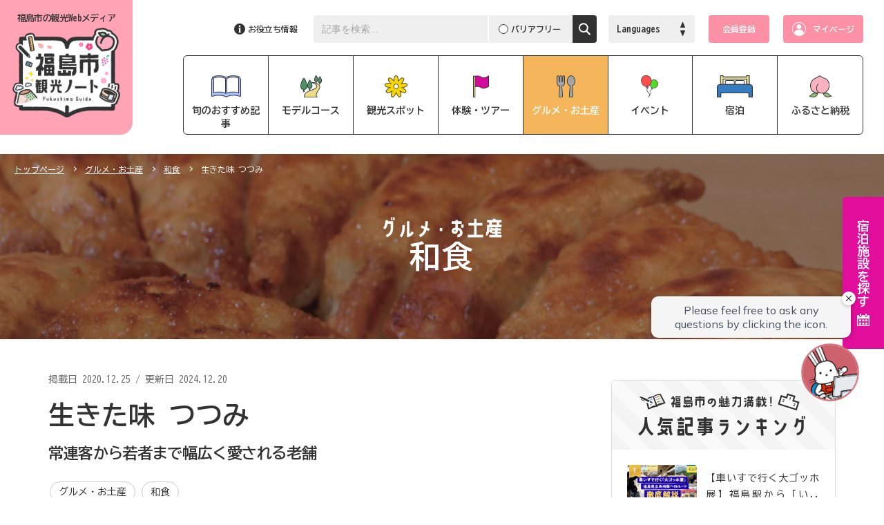

--- FILE ---
content_type: text/html; charset=UTF-8
request_url: https://www.f-kankou.jp/gourmet/6774
body_size: 11127
content:
<!DOCTYPE html>
<html lang="ja">
<head>
    <!-- Global site tag (gtag.js) - Google Analytics -->
    <script async src="https://www.googletagmanager.com/gtag/js?id=UA-96524791-1"></script>
    <script>
    window.dataLayer = window.dataLayer || [];
    function gtag(){dataLayer.push(arguments);}
    gtag('js', new Date());

    gtag('config', 'UA-96524791-1');
    </script>
    <meta charset="UTF-8">
    <meta name="viewport" content="width=device-width, initial-scale=1.0">
    <meta http-equiv="X-UA-Compatible" content="ie=edge">
    <title>生きた味 つつみ（グルメ・お土産） | 福島市観光ノート</title>
    <meta name="description" content="「生きた味 つつみ（グルメ・お土産）」ページです。花見山、磐梯吾妻スカイラインなどのおすすめ観光地・スポットから、モデルコース、体験、ツアー、グルメ、お土産、特産品、イベント、宿泊、飯坂・土湯・高湯・岳といった趣の異なる温泉など、旅行に役立つ情報が満載。">
    <meta name="author" content="福島市観光ノート - 福島市の観光Webメディア">
    <meta name="copyright" content="一般社団法人 福島市観光コンベンション協会">
    <meta name="robots" content="index, follow">
    <link rel="canonical" href="https://www.f-kankou.jp/gourmet/6774">
    <link rel="shortcut icon" href="https://www.f-kankou.jp/wp-content/themes/koransho/favicon.ico">
    <meta property="og:type" content="website">
    <meta property="og:description" content="「生きた味 つつみ（グルメ・お土産）」ページです。花見山、磐梯吾妻スカイラインなどのおすすめ観光地・スポットから、モデルコース、体験、ツアー、グルメ、お土産、特産品、イベント、宿泊、飯坂・土湯・高湯・岳といった趣の異なる温泉など、旅行に役立つ情報が満載。">
	<meta property="og:title" content="生きた味 つつみ（グルメ・お土産） | 福島市観光ノート - 福島市の観光Webメディア">
    <meta property="og:url" content="https://www.f-kankou.jp/gourmet/6774">
    <meta property="og:image" content="https://www.f-kankou.jp/wp-content/uploads/2020/12/つつみ_A.jpg">
    <meta property="og:site_name" content="福島市観光ノート - 福島市の観光Webメディア">
    <meta name="twitter:description" content="「生きた味 つつみ（グルメ・お土産）」ページです。花見山、磐梯吾妻スカイラインなどのおすすめ観光地・スポットから、モデルコース、体験、ツアー、グルメ、お土産、特産品、イベント、宿泊、飯坂・土湯・高湯・岳といった趣の異なる温泉など、旅行に役立つ情報が満載。">
    <meta name="twitter:title" content="生きた味 つつみ（グルメ・お土産） | 福島市観光ノート - 福島市の観光Webメディア">    <link rel="preconnect" href="https://fonts.googleapis.com">
    <link rel="preconnect" href="https://fonts.gstatic.com" crossorigin>
    <link href="https://fonts.googleapis.com/css2?family=BIZ+UDGothic:wght@400;700&display=swap" rel="stylesheet">
    <link rel="stylesheet" href="https://www.f-kankou.jp/wp-content/themes/koransho/assets/css/style.css?ver=3.0.10">
    <link rel="stylesheet" href="https://www.f-kankou.jp/wp-content/themes/koransho/assets/css/translated.css?ver=1.0.1">
    <script src="https://code.jquery.com/jquery-3.5.1.js" integrity="sha256-QWo7LDvxbWT2tbbQ97B53yJnYU3WhH/C8ycbRAkjPDc=" crossorigin="anonymous"></script>
      <script src="https://www.f-kankou.jp/wp-content/themes/koransho/assets/js/object-fit-images.js"></script>
    <script src="https://www.f-kankou.jp/wp-content/themes/koransho/assets/js/main.js?ver=3.0.1"></script>
<script src="https://www.f-kankou.jp/wp-content/themes/koransho/assets/js/wakuwaku.js"></script>
    <meta name='robots' content='max-image-preview:large' />
<link rel='stylesheet' id='wp-block-library-css' href='https://www.f-kankou.jp/wp-includes/css/dist/block-library/style.min.css?ver=6.1.1' type='text/css' media='all' />
<link rel='stylesheet' id='toc-screen-css' href='https://www.f-kankou.jp/wp-content/plugins/table-of-contents-plus/screen.min.css?ver=2302' type='text/css' media='all' />
<style id='toc-screen-inline-css' type='text/css'>
div#toc_container {width: 100%;}div#toc_container ul li {font-size: 100%;}
</style>
<script type='text/javascript' src='https://www.f-kankou.jp/wp-includes/js/jquery/jquery.min.js?ver=3.6.1' id='jquery-core-js'></script>
<script type='text/javascript' src='https://www.f-kankou.jp/wp-includes/js/jquery/jquery-migrate.min.js?ver=3.3.2' id='jquery-migrate-js'></script>

<script async src="https://tripla.jp/sdk/javascript/tripla.min.js" data-triplabot-code="01936686-611a-726c-9354-f64457c58c30" data-triplabot-draggable="true"></script>
</head>
<body>
    <header class="header header_page_gourmet">
            <p class="header__logo">
            <a class="header__link" href="https://www.f-kankou.jp">
              <span class="header__txt">福島市の<br>観光Webメディア</span>
              <img alt="福島市 観光ノート Fukushima Guide" class="header__img header__img--sp" src="https://www.f-kankou.jp/wp-content/themes/koransho/assets/images/logo_sp.png">
              <img alt="福島市 観光ノート Fukushima Guide" class="header__img header__img--pc" src="https://www.f-kankou.jp/wp-content/themes/koransho/assets/images/logo_pc.png">
            </a>
        </p>
            <nav class="gnav">
            <div class="gnav__info">
              <p class="gnav__infoTtl">お役立ち情報</p>
              <ul class="gnav__infoNav">
                <li class="gnav__infoNavItm">
                  <a href="https://www.f-kankou.jp/fukushima-city" class="gnav__infoNavLink">福島市ってこんなところ</a>
                </li>
                <li class="gnav__infoNavItm">
                  <a href="https://www.f-kankou.jp/access" class="gnav__infoNavLink">福島市へのアクセス</a>
                </li>
                <li class="gnav__infoNavItm">
                  <a href="https://www.f-kankou.jp/spot/5097" class="gnav__infoNavLink">観光案内所</a>
                </li>
                <li class="gnav__infoNavItm">
                  <a href="https://www.f-kankou.jp/download" class="gnav__infoNavLink">デジタルパンフレットダウンロード</a>
                </li>
              </ul>
            </div>
            <div class="gnav__search search">
                <form class="search__form" action="https://www.f-kankou.jp" method="get">
                    <input class="search__txt" type="text" name="s" placeholder="記事を検索...">
                    <label for="barrierfree" class="search__checkWrap">
                      <input class="search__check" type="checkbox" name="barrierfree" value="barrierfree" id="barrierfree">
                      <span class="search__checkTxt">バリアフリー</span>
                    </label>
                    <input class="search__submit" type="submit" value="">
                    <!-- <input type="hidden" name="target" value="title"> -->
                </form>
            </div>
            <div class="gnav__inner">

                <div class="gnav__lang lang">
                    Languages
                    <div class="lang__list">
                      <ul class="lang__items">
                        <li class="lang__itemTtl">Google翻訳</li>
                        <li class="lang__item"><a class="lang__link" href="https://www.f-kankou.jp">日本語</a></li>
                        <li class="lang__item"><a class="lang__link" href="https://translate.google.co.jp/translate?sl=ja&tl=en&u=https%3A%2F%2Fwww.f-kankou.jp" target="_blank">English</a></li>
                        <li class="lang__item"><a class="lang__link" href="https://translate.google.co.jp/translate?sl=ja&tl=zh-CN&u=https%3A%2F%2Fwww.f-kankou.jp" target="_blank">简体中文</a></li>
                        <li class="lang__item"><a class="lang__link" href="https://translate.google.co.jp/translate?sl=ja&tl=zh-TW&u=https%3A%2F%2Fwww.f-kankou.jp" target="_blank">繁體中文</a></li>
                        <li class="lang__item"><a class="lang__link" href="https://translate.google.co.jp/translate?sl=ja&tl=th&u=https%3A%2F%2Fwww.f-kankou.jp" target="_blank">ภาษาไทย</a></li>
                        <li class="lang__item"><a class="lang__link" href="https://translate.google.co.jp/translate?sl=ja&tl=ko&u=https%3A%2F%2Fwww.f-kankou.jp" target="_blank">한국어</a></li>
                      </ul>
                      <ul class="lang__items lang__items--2col">
                        <li class="lang__itemTtl">多言語<span class="">ページ</span></li>
                        <li class="lang__item"><a class="lang__link lang__link--blank" href="https://www.f-kankou.jp/en/" target="_blank">Fukushimaguide</a></li>
                        <li class="lang__item"><a class="lang__link lang__link--blank" href="https://tc.f-kankou.jp/" target="_blank">福島市観光（繁体字）</a></li>
                      </ul>
                    </div>
                </div>

                <div class="gnav__btns bookingBtns">
                    <ul class="bookingBtn__list">
                        <li class="bookingBtn__item"><a href="https://book.f-kankou.jp/sign-up?code=01936686-611a-726c-9354-f64457c58c30" target="_blank" class="bookingBtn__itemBtn bookingBtn__member" id="bookingMember">会員登録</a></li>
                        <li class="bookingBtn__item"><a href="https://book.f-kankou.jp/sign-in?code=01936686-611a-726c-9354-f64457c58c30" target="_blank" class="bookingBtn__itemBtn bookingBtn__mypage" id="bookingMypage">マイページ</a></li>
                    </ul>
                </div>

            </div>
            <ul class="gnav__list gnav__list-6col">
                <li class="gnav__item gnav__item_fix_logo">
                    <a class="gnav__link" href="https://www.f-kankou.jp">
                        <img class="gnav__img" src="https://www.f-kankou.jp/wp-content/themes/koransho/assets/images/logo.png" alt="福島市の観光Webメディア 福島市 観光ノート Fukushima Guide">
                    </a>
                </li>
                <li class="gnav__item">
                    <a class="gnav__link gnav__link--pickup" href="https://www.f-kankou.jp/pickup/">
                      旬のおすすめ記事
                    </a>
                </li>
                <li class="gnav__item">
                    <a class="gnav__link gnav__link--modelcourse" href="https://www.f-kankou.jp/modelcourse/">
                      モデルコース
                    </a>
                </li>
                <li class="gnav__item">
                    <a class="gnav__link gnav__link--spot" href="https://www.f-kankou.jp/spot/">
                      観光スポット
                    </a>
                </li>
                <li class="gnav__item">
                    <a class="gnav__link gnav__link--experience" href="https://www.f-kankou.jp/experience/">
                      体験・ツアー
                    </a>
                </li>
                <li class="gnav__item">
                    <a class="gnav__link gnav__link--gourmet" href="https://www.f-kankou.jp/gourmet/">
                      グルメ・お土産
                    </a>
                </li>
                <li class="gnav__item">
                    <a class="gnav__link gnav__link--event" href="https://www.f-kankou.jp/event/">
                      イベント
                    </a>
                </li>
                <li class="gnav__item">
                    <a class="gnav__link gnav__link--onsen-stay" href="https://www.f-kankou.jp/onsen-stay/">
                      宿泊
                    </a>
                </li>
                <li class="gnav__item">
                    <a class="gnav__link gnav__link--furusatotax" href="https://www.f-kankou.jp/furusato-tax/">
                      ふるさと納税
                    </a>
                </li>
            </ul>
                        <div class="gnav__close"><div class="gnav__btn"></div></div>
        </nav>
        <div class="header__btn">
            <span class="header__bar"></span>
            <span class="header__bar"></span>
            <span class="header__bar"></span>
            <img class="header__btnTxt" src="https://www.f-kankou.jp/wp-content/themes/koransho/assets/images/txt_menu.svg" alt="MENU">
        </div>
    </header>
<div class="booking_wrap" id="bookingWrap">
  <span class="booking_toggle">宿泊施設を探す</span>
  <div class="booking_inn">
    <span class="booking_close">close</span>
    <div id="booking" class="booking"></div>
  </div>
  <script>
  $(function(){
    let host = location.host;
    if ( host.indexOf('www-f--kankou-jp.translate.goog') >= 0) {
      $("#tripla-app").remove();
      $("#bookingWrap").remove();
      $("body").addClass("translated");
    }
  });
  </script>
</div>
    <main class="main single single_cat_gourmet">
        <header class="single__mv mv">
            <div class="mv__inner container">
                                <p class="mv__ttl">
                                                <img class="mv__ttlImg" src="https://www.f-kankou.jp/wp-content/themes/koransho/assets/images/txt_nav_gourmet_pc_hover.svg" alt="グルメ・お土産"><br>
                        和食                                            </p>
                            </div>
            <nav class="breadcrumb">
                <ul class="breadcrumb__list">
                    <li class="breadcrumb__item">
                        <a href="https://www.f-kankou.jp" class="breadcrumb__link">トップページ</a>
                    </li>
                                        <li class="breadcrumb__item">
                                                <a href="https://www.f-kankou.jp/gourmet" class="breadcrumb__link">
                            グルメ・お土産                        </a>
                    </li>
                                                            <li class="breadcrumb__item">
                                                    <a href="https://www.f-kankou.jp/gourmet/japanesefood" class="breadcrumb__link">
                                和食                            </a>
                                            </li>
                                        <li class="breadcrumb__item">
                        生きた味 つつみ                    </li>
                </ul>
            </nav>
        </header>
        <div class="single__post post">
            <div class="post__inner article">
                <article class="article__main" id="articleMain">
                    <header class="post__header">
                                                <p class="post__date">
                            掲載日 <time>2020.12.25</time>
                                                        /
                            <time>更新日 2024.12.20</time>
                                                    </p>
                        <h1 class="post__ttl">生きた味 つつみ</h1>
                        <p class="post__subTtl">常連客から若者まで幅広く愛される老舗</p>
                                                <ul class="post__catList">
                            
                                    <li class="post__catItem">
                                        <a class="post__catLink" href="https://www.f-kankou.jp/gourmet">グルメ・お土産</a>
                                    </li>
                                            <li class="post__catItem">
                                                <a class="post__catLink" href="https://www.f-kankou.jp/gourmet/japanesefood">和食</a>
                                            </li>                        </ul>
                                                <ul class="post__sns share">
                            <li class="share__item share__item_kind_tw">
                                <a href="https://twitter.com/share?ref_src=twsrc%5Etfw" class="twitter-share-button" data-show-count="false">ツイート</a>
                                <script async src="https://platform.twitter.com/widgets.js" charset="utf-8"></script>
                            </li>
                            <li class="share__item share__item_kind_fb">
                                <div id="fb-root"></div><script async defer crossorigin="anonymous" src="https://connect.facebook.net/ja_JP/sdk.js#xfbml=1&version=v7.0&appId=377057226536903&autoLogAppEvents=1"></script>
                                                                <div class="fb-share-button" data-href="https://www.f-kankou.jp/gourmet/6774" data-layout="button_count" data-size="small"><a target="_blank" href="https://www.facebook.com/sharer/sharer.php?src=sdkpreparse" class="fb-xfbml-parse-ignore">シェア</a></div>
                            </li>
                            <li class="share__item share__item_kind_ln">
                                <div class="line-it-button" data-lang="ja" data-type="share-a" data-ver="3" data-url="https://social-plugins.line.me/ja/how_to_install#lineitbutton" data-color="default" data-size="small" data-count="false" style="display: none;"></div>
                                <script src="https://d.line-scdn.net/r/web/social-plugin/js/thirdparty/loader.min.js" async="async" defer="defer"></script>
                            </li>
                        </ul>
                    </header>
                    <div class="post__detail">
                                                    <figure class="post__ec">
                                <img width="760" height="570" src="https://www.f-kankou.jp/wp-content/uploads/2020/12/つつみ_A-760x570.jpg" class="post__ecImg wp-post-image" alt="つつみ_A" decoding="async" />                            </figure>
                                                <div class="post__body">
                          <div><p>&#26132;&#12363;&#12425;&#22793;&#12431;&#12425;&#12394;&#12356;&#21619;&#12392;&#38640;&#22258;&#27671;&#12391;&#12289;&#24120;&#36899;&#23458;&#12420;&#23478;&#26063;&#36899;&#12428;&#12395;&#24859;&#12373;&#12428;&#12390;&#12356;&#12427;&#32769;&#33303;&#39135;&#22530;&#12391;&#12377;&#12290;</p>
<div id="toc_container" class="toc_container no_bullets"><p class="toc_title">目次</p><ul class="toc_list"><li><a href="#toc-index-01">おすすめメニュー</a></li><li><a href="#toc-index-02">店舗情報</a></li></ul></div><h2 id="toc-index-01">&#12362;&#12377;&#12377;&#12417;&#12513;&#12491;&#12517;&#12540;</h2>
<p><img decoding="async" loading="lazy" class="aligncenter wp-image-6776 size-full" src="https://www.f-kankou.jp/wp-content/uploads/2020/12/%E3%81%A4%E3%81%A4%E3%81%BF_B.jpg" alt="&#12388;&#12388;&#12415;_B" width="800" height="600"></p>
<p>&#12521;&#12540;&#12513;&#12531;&#12392;&#12358;&#12393;&#12435;&#12434;&#32068;&#12415;&#21512;&#12431;&#12379;&#12383;&#12300;&#37326;&#33756;&#12425;&#12540;&#12393;&#12435;&#12301;&#21619;&#22092;&#21619;&#12398;&#12521;&#12540;&#12513;&#12531;&#12473;&#12540;&#12503;&#12289;&#40634;&#12399;&#12358;&#12393;&#12435;&#12434;&#20351;&#29992;&#12375;&#12390;&#12356;&#12414;&#12377;&#12290;&#12461;&#12515;&#12505;&#12484;&#12420;&#12467;&#12540;&#12531;&#12394;&#12393;&#12289;&#37326;&#33756;&#12383;&#12387;&#12407;&#12426;&#12394;&#12398;&#12418;&#12358;&#12428;&#12375;&#12356;&#19968;&#21697;&#12391;&#12377;&#12290;</p>
<p>&#20182;&#12395;&#12418;&#12289;&#12498;&#12524;&#32905;&#12434;&#20351;&#29992;&#12375;&#12289;&#12491;&#12531;&#12491;&#12463;&#12364;&#21177;&#12356;&#12383;&#12477;&#12540;&#12473;&#12364;&#39135;&#27442;&#12434;&#12381;&#12381;&#12427;&#12300;&#12477;&#12540;&#12473;&#12459;&#12484;&#20028;&#12301;&#12289;&#12392;&#12435;&#12363;&#12388;&#12420;&#28023;&#32769;&#12501;&#12521;&#12452;&#12289;&#28988;&#32905;&#12394;&#12393;&#12363;&#12425;&#12513;&#12452;&#12531;&#12434;&#36984;&#12409;&#12427;&#12300;&#12388;&#12388;&#12415;&#23450;&#39135;&#12301;&#12418;&#12362;&#12377;&#12377;&#12417;&#12391;&#12377;&#12290;</p>
<h2 id="toc-index-02">&#24215;&#33303;&#24773;&#22577;</h2>
<p><img decoding="async" loading="lazy" class="aligncenter wp-image-6777 size-full" src="https://www.f-kankou.jp/wp-content/uploads/2020/12/%E3%81%A4%E3%81%A4%E3%81%BF_C.jpg" alt="&#12388;&#12388;&#12415;_C" width="800" height="600"></p>
<table>
<tbody>
<tr style="height: 24px;">
<th>&#24215;&#33303;&#21517;</th>
<td>&#29983;&#12365;&#12383;&#21619; &#12388;&#12388;&#12415;</td>
</tr>
<tr style="height: 24px;">
<th>&#20303;&#25152;</th>
<td>&#31119;&#23798;&#24066;&#21335;&#30690;&#37326;&#30446;&#23383;&#40723;&#21407;17-1</td>
</tr>
<tr style="height: 24px;">
<th>TEL</th>
<td>024-553-7224</td>
</tr>
<tr style="height: 24px;">
<th>&#21942;&#26989;&#26178;&#38291;</th>
<td>
<p>&#12521;&#12531;&#12481; 11:00&#12316;14:30&#65288;LO.14:00&#65289;</p>
<p>&#12487;&#12451;&#12490;&#12540; 17:00&#65374;21:00&#65288;LO.20:30&#65289;</p>
</td>
</tr>
<tr style="height: 24px;">
<th>&#23450;&#20241;&#26085;</th>
<td>&#27700;&#26332;&#26085;</td>
</tr>
<tr style="height: 24px;">
<th>&#39376;&#36554;&#22580;</th>
<td>5&#21488;</td>
</tr>
<tr style="height: 24px;">
<th>&#12450;&#12463;&#12475;&#12473;</th>
<td>&#31119;&#23798;&#39365;&#12363;&#12425;&#36554;&#12391;15&#20998;</td>
</tr>
<tr>
<th>HP&#12539;SNS</th>
<td>&ndash;</td>
</tr>
<tr>
<th>&#20633;&#32771;</th>
<td>&#23376;&#36899;&#12428;&#27475;&#36814;&#65295;&#36554;&#12452;&#12473;&#27475;&#36814;&#65295;&#31105;&#29017;</td>
</tr>
</tbody>
</table>
<p></p><div class="ifBox"><iframe loading="lazy" style="border: 0;" tabindex="0" src="https://www.google.com/maps/embed?pb=!1m18!1m12!1m3!1d25229.660496916218!2d140.45393308866733!3d37.77345467664887!2m3!1f0!2f0!3f0!3m2!1i1024!2i768!4f13.1!3m3!1m2!1s0x5f8a861e421e9323%3A0x441b461084ad8a45!2z44Gk44Gk44G_6aOf5aCC!5e0!3m2!1sja!2sjp!4v1608883985959!5m2!1sja!2sjp" width="600" height="450" frameborder="0" allowfullscreen="allowfullscreen" aria-hidden="false"></iframe></div>
<p>&#35352;&#20107;&#30011;&#20687;&#25552;&#20379;&#65306;&#26666;&#24335;&#20250;&#31038;&#12456;&#12473;&#12539;&#12471;&#12540;&#12539;&#12471;&#12540;</p>
</div>
                        </div>
                                            </div>
                    <footer class="post__footer">
                        <ul class="post__catList post__catList_pos_foot">
                            
                                    <li class="post__catItem">
                                        <a class="post__catLink" href="https://www.f-kankou.jp/gourmet">グルメ・お土産</a>
                                    </li>
                                            <li class="post__catItem">
                                                <a class="post__catLink" href="https://www.f-kankou.jp/gourmet/japanesefood">和食</a>
                                            </li>                        </ul>
                        <ul class="post__sns post__sns_pos_foot share">
                            <li class="share__item share__item_kind_tw">
                                <a href="https://twitter.com/share?ref_src=twsrc%5Etfw" class="twitter-share-button" data-show-count="false">ツイート</a>
                                <script async src="https://platform.twitter.com/widgets.js" charset="utf-8"></script>
                            </li>
                            <li class="share__item share__item_kind_fb">
                                <div id="fb-root"></div><script async defer crossorigin="anonymous" src="https://connect.facebook.net/ja_JP/sdk.js#xfbml=1&version=v7.0&appId=377057226536903&autoLogAppEvents=1"></script>
                                <div class="fb-share-button" data-href="https://www.f-kankou.jp/gourmet/6774" data-layout="button_count" data-size="small"><a target="_blank" href="https://www.facebook.com/sharer/sharer.php?src=sdkpreparse" class="fb-xfbml-parse-ignore">シェア</a></div>
                            </li>
                            <li class="share__item share__item_kind_ln">
                                <div class="line-it-button" data-lang="ja" data-type="share-a" data-ver="3" data-url="https://social-plugins.line.me/ja/how_to_install#lineitbutton" data-color="default" data-size="small" data-count="false" style="display: none;"></div>
                                <script src="https://d.line-scdn.net/r/web/social-plugin/js/thirdparty/loader.min.js" async="async" defer="defer"></script>
                            </li>
                        </ul>
                                            </footer>
                </article>
                <div class="article__side side" id="sidebar">
    <section class="side__section side__section_slug_ranking" id="sideRanking">
        <h2 class="side__secTtl"><img class="side__secImg" src="https://www.f-kankou.jp/wp-content/themes/koransho/assets/images/ttl_side_ranking.svg" alt="福島市の魅力満載! 人気記事ランキング"><i class="side__btn"></i></h2>
        <div class="side__list">
                    <article class="side__item">
                <a class="side__link" href="https://www.f-kankou.jp/pickup/39450">
                    <figure class="side__fig">
                        <img class="side__img" src="https://www.f-kankou.jp/wp-content/uploads/2026/01/kurumaisu.png" alt="【車いすで行く大ゴッホ展】福島駅から「いい電」で福島県立美術館へのルートを徹底解説">
                    </figure>
                    <h3 class="side__ttl">【車いすで行く大ゴッホ展】福島駅から「いい電」で福島県立美術館へのルートを徹底解説</h3>
                </a>
            </article>
                        <article class="side__item">
                <a class="side__link" href="https://www.f-kankou.jp/pickup/39408">
                    <figure class="side__fig">
                        <img class="side__img" src="https://www.f-kankou.jp/wp-content/uploads/2026/01/gogh_mv.png" alt="ゴッホの名画「夜のカフェテラス」が福島に！「大ゴッホ展」完全ガイド">
                    </figure>
                    <h3 class="side__ttl">ゴッホの名画「夜のカフェテラス」が福島に！「大ゴッホ展」完全ガイド</h3>
                </a>
            </article>
                        <article class="side__item">
                <a class="side__link" href="https://www.f-kankou.jp/pickup/39663">
                    <figure class="side__fig">
                        <img class="side__img" src="https://www.f-kankou.jp/wp-content/uploads/2026/01/2025ranking.png" alt="2025年「福島市観光ノート」人気記事ランキングTOP10！ みんなが注目したスポットは？">
                    </figure>
                    <h3 class="side__ttl">2025年「福島市観光ノート」人気記事ランキングTOP10！ みんなが注目したスポットは？</h3>
                </a>
            </article>
                        <article class="side__item">
                <a class="side__link" href="https://www.f-kankou.jp/pickup/39640">
                    <figure class="side__fig">
                        <img class="side__img" src="https://www.f-kankou.jp/wp-content/uploads/2026/01/oguratei.png" alt="二級建築士ライターと楽しむ 福島市の名建築（2）庭園と建物が紡ぐ百年「御倉邸」">
                    </figure>
                    <h3 class="side__ttl">二級建築士ライターと楽しむ 福島市の名建築（2）庭園と建物が紡ぐ百年「御倉邸」</h3>
                </a>
            </article>
                        <article class="side__item">
                <a class="side__link" href="https://www.f-kankou.jp/pickup/39246">
                    <figure class="side__fig">
                        <img class="side__img" src="https://www.f-kankou.jp/wp-content/uploads/2026/01/gyouza_terui-1.webp" alt="【福島市ご当地グルメ】「円盤餃子」名店シリーズ　第3回：円盤餃子といえばココ！「照井（てるい）」">
                    </figure>
                    <h3 class="side__ttl">【福島市ご当地グルメ】「円盤餃子」名店シリーズ　第3回：円盤餃子といえばココ！「照井（てるい）」</h3>
                </a>
            </article>
                        <article class="side__item">
                <a class="side__link" href="https://www.f-kankou.jp/pickup/39363">
                    <figure class="side__fig">
                        <img class="side__img" src="https://www.f-kankou.jp/wp-content/uploads/2025/12/114580-1.jpg" alt="見るたび気になる、国道沿い「訳ありサラミ」看板の店に行ってみた！">
                    </figure>
                    <h3 class="side__ttl">見るたび気になる、国道沿い「訳ありサラミ」看板の店に行ってみた！</h3>
                </a>
            </article>
                        <article class="side__item">
                <a class="side__link" href="https://www.f-kankou.jp/pickup/39263">
                    <figure class="side__fig">
                        <img class="side__img" src="https://www.f-kankou.jp/wp-content/uploads/2026/01/takahashimomoen-top.jpg" alt="【ふくしまピーチホリデイ番外編】桃づくりに人生をかける、髙橋忠吉さんに会いに行ってきました">
                    </figure>
                    <h3 class="side__ttl">【ふくしまピーチホリデイ番外編】桃づくりに人生をかける、髙橋忠吉さんに会いに行ってきました</h3>
                </a>
            </article>
                        <article class="side__item">
                <a class="side__link" href="https://www.f-kankou.jp/pickup/39465">
                    <figure class="side__fig">
                        <img class="side__img" src="https://www.f-kankou.jp/wp-content/uploads/2026/01/onsensupport.png" alt="2026年春に始動！ 温泉施設で利用できる高齢者・障がい者温泉入浴サポートの体験会レポ">
                    </figure>
                    <h3 class="side__ttl">2026年春に始動！ 温泉施設で利用できる高齢者・障がい者温泉入浴サポートの体験会レポ</h3>
                </a>
            </article>
                    </div>
    </section>
    <section class="side__section side__section_slug_contRank" id="sideContRank">
        <h2 class="side__secTtl"><img class="side__secImg" src="https://www.f-kankou.jp/wp-content/themes/koransho/assets/images/ttl_side_cont_rank.svg" alt="みんなに人気の福島市情報! コンテンツ別 人気ランキング"><i class="side__btn"></i></h2>
        <h3 class="side__subTtl side__subTtl_bg_pink"><img class="side__subImg" src="https://www.f-kankou.jp/wp-content/themes/koransho/assets/images/txt_side_spot.svg" alt="観光・スポット"></h3>
        <div class="side__list">
                    <article class="side__item">
                <a class="side__link" href="https://www.f-kankou.jp/spot/38162">
                    <figure class="side__fig">
                        <img class="side__img" src="https://www.f-kankou.jp/wp-content/uploads/2025/08/fukushimacitypopularspot20.png" alt="【福島市】人気おすすめスポット20選">
                    </figure>
                    <h4 class="side__ttl">【福島市】人気おすすめスポット20選</h4>
                </a>
            </article>
                        <article class="side__item">
                <a class="side__link" href="https://www.f-kankou.jp/spot/33736">
                    <figure class="side__fig">
                        <img class="side__img" src="https://www.f-kankou.jp/wp-content/uploads/2024/07/lito-02.jpg" alt="リト リーフアートミュージアム福島">
                    </figure>
                    <h4 class="side__ttl">リト リーフアートミュージアム福島</h4>
                </a>
            </article>
                        <article class="side__item">
                <a class="side__link" href="https://www.f-kankou.jp/spot/13236">
                    <figure class="side__fig">
                        <img class="side__img" src="https://www.f-kankou.jp/wp-content/uploads/2022/03/【新幹線構内】NEWDAYS横コインロッカー-scaled.jpg" alt="福島駅コインロッカー案内">
                    </figure>
                    <h4 class="side__ttl">福島駅コインロッカー案内</h4>
                </a>
            </article>
                    </div>
        <h3 class="side__subTtl side__subTtl_bg_purple"><img class="side__subImg" src="https://www.f-kankou.jp/wp-content/themes/koransho/assets/images/txt_side_experience.svg" alt="体験・ツアー"></h3>
        <div class="side__list">
                    <article class="side__item">
                <a class="side__link" href="https://www.f-kankou.jp/experience/38098">
                    <figure class="side__fig">
                        <img class="side__img" src="https://www.f-kankou.jp/wp-content/uploads/2023/11/ストラップづくりチラシ.png" alt="ストラップづくり体験（福島市観光案内所）">
                    </figure>
                    <h4 class="side__ttl">ストラップづくり体験（福島市観光案内所）</h4>
                </a>
            </article>
                        <article class="side__item">
                <a class="side__link" href="https://www.f-kankou.jp/experience/32030">
                    <figure class="side__fig">
                        <img class="side__img" src="https://www.f-kankou.jp/wp-content/uploads/2024/07/fruit.png" alt="くだもの王国ふくしま！観光果樹園ガイド">
                    </figure>
                    <h4 class="side__ttl">くだもの王国ふくしま！観光果樹園ガイド</h4>
                </a>
            </article>
                        <article class="side__item">
                <a class="side__link" href="https://www.f-kankou.jp/experience/38595">
                    <figure class="side__fig">
                        <img class="side__img" src="https://www.f-kankou.jp/wp-content/uploads/2025/10/wiirebirth_1863-scaled.jpg" alt="コインリング体験">
                    </figure>
                    <h4 class="side__ttl">コインリング体験</h4>
                </a>
            </article>
                    </div>
        <h3 class="side__subTtl side__subTtl_bg_yellow"><img class="side__subImg" src="https://www.f-kankou.jp/wp-content/themes/koransho/assets/images/txt_side_gourmet.svg" alt="グルメ・お土産"></h3>
        <div class="side__list">
                    <article class="side__item">
                <a class="side__link" href="https://www.f-kankou.jp/gourmet/13557">
                    <figure class="side__fig">
                        <img class="side__img" src="https://www.f-kankou.jp/wp-content/uploads/2022/04/20220418道の駅外観3-scaled.jpg" alt="道の駅ふくしま">
                    </figure>
                    <h4 class="side__ttl">道の駅ふくしま</h4>
                </a>
            </article>
                        <article class="side__item">
                <a class="side__link" href="https://www.f-kankou.jp/gourmet/11157">
                    <figure class="side__fig">
                        <img class="side__img" src="https://www.f-kankou.jp/wp-content/uploads/2023/08/20230810-_P1410087-e1692158725535.jpg" alt="福島県観光物産館（ふくしまラウンジ）">
                    </figure>
                    <h4 class="side__ttl">福島県観光物産館（ふくしまラウンジ）</h4>
                </a>
            </article>
                        <article class="side__item">
                <a class="side__link" href="https://www.f-kankou.jp/gourmet/13926">
                    <figure class="side__fig">
                        <img class="side__img" src="https://www.f-kankou.jp/wp-content/uploads/2022/05/ここら吾妻店.webp" alt="JAふくしま未来 農産物直売所ここら">
                    </figure>
                    <h4 class="side__ttl">JAふくしま未来 農産物直売所ここら</h4>
                </a>
            </article>
                    </div>
        <h3 class="side__subTtl side__subTtl_bg_blue"><img class="side__subImg" src="https://www.f-kankou.jp/wp-content/themes/koransho/assets/images/txt_side_stay.svg" alt="温泉・宿泊"></h3>
        <div class="side__list">
                    <article class="side__item">
                <a class="side__link" href="https://www.f-kankou.jp/onsen-stay/34209">
                    <figure class="side__fig">
                        <img class="side__img" src="https://www.f-kankou.jp/wp-content/uploads/2025/01/安達屋_外観_3-scaled.jpg" alt="安達屋">
                    </figure>
                    <h4 class="side__ttl">安達屋</h4>
                </a>
            </article>
                        <article class="side__item">
                <a class="side__link" href="https://www.f-kankou.jp/onsen-stay/1357">
                    <figure class="side__fig">
                        <img class="side__img" src="https://www.f-kankou.jp/wp-content/uploads/2020/07/ホテル外観-scaled.jpg" alt="飯坂ホテルジュラク">
                    </figure>
                    <h4 class="side__ttl">飯坂ホテルジュラク</h4>
                </a>
            </article>
                        <article class="side__item">
                <a class="side__link" href="https://www.f-kankou.jp/onsen-stay/1223">
                    <figure class="side__fig">
                        <img class="side__img" src="https://www.f-kankou.jp/wp-content/uploads/2020/07/山水荘全景-scaled.jpg" alt="水織音の宿 山水荘">
                    </figure>
                    <h4 class="side__ttl">水織音の宿 山水荘</h4>
                </a>
            </article>
                    </div>
    </section>
      <section class="side__section side__section_slug_furusato-tax" id="sideFurusato">
        <h2 class="side__secTtl"><img class="side__secImg" src="https://www.f-kankou.jp/wp-content/themes/koransho/assets/images/ttl_side_furusato_tax.svg" alt="福島市の特産品! ふるさと納税をご紹介"><i class="side__btn"></i></h2>
        <div class="side__list">
                            <article class="side__item">
                    <a class="side__link" href="https://www.f-kankou.jp/furusato_tax/7634">
                        <figure class="side__fig">
                            <img class="side__img" src="https://www.f-kankou.jp/wp-content/uploads/2021/03/ビデオブログ-タイトル-YouTubeサムネイル.png" alt="”初めての方はこちらから”福島市ふるさと納税のご案内">
                        </figure>
                        <h3 class="side__ttl">”初めての方はこちらから”福島市ふるさと納税のご案内</h3>
                    </a>
                </article>
                        </div>
    </section>
    <script type="text/javascript">
    $(function(){
      $(window).on('scroll resize', function(){
        let article = $("#articleMain");
        let sidebar = $("#sidebar");
        let ranking = $("#sideRanking");
        if(parseInt($(window).width()) > 768) {
          let fixed_top = 105;

          let scrollTop = $(document).scrollTop();

          let article_bottom = article.offset().top + $("#articleMain .post__header").outerHeight(true) + $("#articleMain .post__detail").outerHeight(true) + $("#articleMain .post__footer").outerHeight(true);
          let content_bottom = article.offset().top + article.outerHeight(true);

          let sidebar_height = ranking.outerHeight(true) + $("#sideContRank").outerHeight(true) + $("#sideFurusato").outerHeight(true);
          let sidebar_bottom = sidebar.offset().top + sidebar_height;

          let ranking_height = ranking.outerHeight(true);

          if( article_bottom > sidebar_bottom ) {
            if ( (scrollTop > sidebar_bottom - 72) && (scrollTop < content_bottom - ranking_height - fixed_top - 15) ){
              sidebar.css({
                'position': 'relative',
                'padding-top': ranking_height
              });
              ranking.css({
                'position': 'fixed',
                'top': fixed_top,
                'width': sidebar.width()
              });
            } else if( sidebar_bottom + ranking_height < article_bottom && scrollTop >= content_bottom - ranking_height - fixed_top - 15 ){
              sidebar.css({
                'position': 'relative',
                'padding-top': ranking_height
              });
              ranking.css({
                'position': 'absolute',
                'top': article.outerHeight() - ranking.outerHeight() - 11,
                'width': sidebar.width()
              });
            } else {
              sidebar.css({
                'position': 'relative',
                'padding-top': ''
              });
              ranking.css({
                'position': 'static',
                'top': '',
                'width': ''
              });
            }
          } else {
            sidebar.css({
              'position': 'relative',
              'padding-top': ''
            });
            ranking.css({
              'position': 'static',
              'top': '',
              'width': ''
            });
          }

        } else {
          sidebar.css({
            'position': 'relative',
            'padding-top': ''
          });
          ranking.css({
            'position': '',
            'top': '',
            'width': ''
          });
        }
      });
    });
  </script>
</div>
                                    <section class="single__related related">
                        <h2 class="related__secTtl">関連記事</h2>
                        <div class="related__list">
                                                            <article class="related__item">
                                    <a class="related__link" href="https://www.f-kankou.jp/gourmet/11157">
                                        <figure class="related__fig">
                                            <img class="related__img" src="https://www.f-kankou.jp/wp-content/uploads/2023/08/20230810-_P1410087-e1692158725535-760x507.jpg" alt="福島県観光物産館（ふくしまラウンジ）">
                                        </figure>
                                                                              <h3 class="related__ttl">福島県観光物産館（ふくしまラウンジ）</h3>
                                        <p class="related__subTtl">福島のお土産を買うならここ</p>
                                    </a>
                                </article>
                                                          <article class="related__item">
                                    <a class="related__link" href="https://www.f-kankou.jp/gourmet/13299">
                                        <figure class="related__fig">
                                            <img class="related__img" src="https://www.f-kankou.jp/wp-content/uploads/2022/03/276999666_5269544106413853_3210322289604515820_n-min-760x570.jpeg" alt="ちゃんこ若葉山（わかばやま）">
                                        </figure>
                                                                              <h3 class="related__ttl">ちゃんこ若葉山（わかばやま）</h3>
                                        <p class="related__subTtl">大相撲力士・大波三兄弟のご両親が営むちゃんこ屋</p>
                                    </a>
                                </article>
                                                          <article class="related__item">
                                    <a class="related__link" href="https://www.f-kankou.jp/gourmet/1185">
                                        <figure class="related__fig">
                                            <img class="related__img" src="https://www.f-kankou.jp/wp-content/uploads/2020/07/910026e35081043a8540e920128e100b-760x558.png" alt="福島信夫山迎賓館 牛かつ 牛若丸／和食 くろ沢">
                                        </figure>
                                                                              <h3 class="related__ttl">福島信夫山迎賓館 牛かつ 牛若丸／和食 くろ沢</h3>
                                        <p class="related__subTtl">自然豊かな信夫山の麓で贅沢なお時間を</p>
                                    </a>
                                </article>
                                                          <article class="related__item">
                                    <a class="related__link" href="https://www.f-kankou.jp/gourmet/1075">
                                        <figure class="related__fig">
                                            <img class="related__img" src="https://www.f-kankou.jp/wp-content/uploads/2020/07/462477d9f3a332080013fe2c22eebb15-760x566.png" alt="旬菜うちごはん 菜々家 福島野田店">
                                        </figure>
                                                                              <h3 class="related__ttl">旬菜うちごはん 菜々家 福島野田店</h3>
                                        <p class="related__subTtl">野菜たっぷり健康メニュー</p>
                                    </a>
                                </article>
                                                  </div>
                    </section>
                                                            </div>
        </div>
    </main>
    <section class="info">
                <div class="info__inner container">
            <ul class="info__list">
                <li class="info__item"><a class="info__link" href="https://www.f-kankou.jp/about"><span class="info__icon"><img class="info__img" src="https://www.f-kankou.jp/wp-content/themes/koransho/assets/images/icon_info17.svg" alt="アイコン 観光ノートとは"></span>観光ノートとは</a></li>
                <li class="info__item"><a class="info__link" href="https://www.f-kankou.jp/library/"><span class="info__icon"><img class="info__img" src="https://www.f-kankou.jp/wp-content/themes/koransho/assets/images/icon_info03.svg" alt="アイコン 写真・動画ライブラリー"></span>写真・動画ライブラリー</a></li>
                <li class="info__item"><a class="info__link" href="https://www.f-kankou.jp/channel/"><span class="info__icon"><img class="info__img" src="https://www.f-kankou.jp/wp-content/themes/koransho/assets/images/icon_info16.svg" alt="アイコン 動画チャンネル"></span>動画チャンネル</a></li>
                <li class="info__item"><a class="info__link" href="https://www.f-kankou.jp/advertise/"><span class="info__icon"><img class="info__img" src="https://www.f-kankou.jp/wp-content/themes/koransho/assets/images/icon_info11.svg" alt="アイコン 観光情報掲載広告について"></span>情報掲載・広告について</a></li>
                <li class="info__item"><a class="info__link" href="https://www.f-kankou.jp/organization/"><span class="info__icon"><img class="info__img" src="https://www.f-kankou.jp/wp-content/themes/koransho/assets/images/icon_info15.svg" alt="アイコン 組織概要"></span>組織概要</a></li>
            </ul>
            <ul class="info__list">
                <li class="info__item"><a class="info__link" href="https://www.f-kankou.jp/writer/"><span class="info__icon"><img class="info__img" src="https://www.f-kankou.jp/wp-content/themes/koransho/assets/images/icon_info12.svg" alt="アイコン ライター紹介"></span>ライター紹介</a></li>
                <li class="info__item"><a class="info__link" href="https://www.f-kankou.jp/momorin/"><span class="info__icon"><img class="info__img" src="https://www.f-kankou.jp/wp-content/themes/koransho/assets/images/icon_info09.svg" alt="アイコン ももりん"></span>ももりん使用申請</a></li>
                <li class="info__item"><a class="info__link" href="https://www.f-kankou.jp/other/"><span class="info__icon"><img class="info__img" src="https://www.f-kankou.jp/wp-content/themes/koransho/assets/images/icon_info04.svg" alt="アイコン 会員募集・名義後援・共催"></span>会員募集・名義後援・共催</a></li>
                <li class="info__item"><a class="info__link" href="https://www.f-kankou.jp/member/"><span class="info__icon"><img class="info__img" src="https://www.f-kankou.jp/wp-content/themes/koransho/assets/images/icon_info06.svg" alt="アイコン 会員向け"></span>会員向け</a></li>
                <li class="info__item"><a class="info__link" href="https://www.f-kankou.jp/download"><span class="info__icon"><img class="info__img" src="https://www.f-kankou.jp/wp-content/themes/koransho/assets/images/icon_info18.svg" alt="アイコン デジタルパンフレットダウンロード"></span>デジタルパンフレットダウンロード</a></li>
            </ul>
            <iframe class="info__fb" src="https://www.facebook.com/plugins/page/?href=https%3A%2F%2Fwww.facebook.com%2F%25E7%25A4%25BE%25E7%25A6%258F%25E5%25B3%25B6%25E5%25B8%2582%25E8%25A6%25B3%25E5%2585%2589%25E3%2582%25B3%25E3%2583%25B3%25E3%2583%2599%25E3%2583%25B3%25E3%2582%25B7%25E3%2583%25A7%25E3%2583%25B3%25E5%258D%2594%25E4%25BC%259A-222043847897977%2F&tabs=timeline&width=408&height=500&small_header=false&adapt_container_width=true&hide_cover=false&show_facepile=true&appId=377057226536903" allow="encrypted-media"></iframe>
        </div>
    </section>
    <section class="insta">
        <div class="insta__inner container">
            <h2 class="insta__ttl">Instagram</h2>
            <ul class="insta__list" id="instaList"></ul>
            <div id="showInstagram">
              <script>
                $(window).on('load', function() {
                  $.ajax({
                    type: 'post',
                    url: 'https://www.f-kankou.jp/ajax/instagram.php',
                    success: function(data) {
                      $("#instaList").append(data);
                      $('#showInstagram').remove();
                    }
                  });
                });
              </script>
            </div>
        </div>
    </section>
        <aside class="banner">
        <div class="banner__inner container">
            <h2 class="banner__ttl">広告</h2>
            <ul class="banner__list">
                                        <li class="banner__item">
                            <a class="banner__link" href="https://www.hanamiyama.jp/" target="_blank" rel="noopener">
                                <figure class="banner__fig">
                                    <img class="banner__img" src="https://www.f-kankou.jp/wp-content/uploads/2020/07/bnr_hanamiyama.jpg" alt="花見山特設サイト - 福島に桃源郷あり）">
                                </figure>
                            </a>
                        </li>
                                                <li class="banner__item">
                            <a class="banner__link" href="http://www.sansuiso.jp/" target="_blank" rel="noopener">
                                <figure class="banner__fig">
                                    <img class="banner__img" src="https://www.f-kankou.jp/wp-content/uploads/2020/07/bnr_sansuiso.jpg" alt="山水荘">
                                </figure>
                            </a>
                        </li>
                                                <li class="banner__item">
                            <a class="banner__link" href="https://www.fckk.co.jp/" target="_blank" rel="noopener">
                                <figure class="banner__fig">
                                    <img class="banner__img" src="https://www.f-kankou.jp/wp-content/uploads/2020/07/bnr_fukushimashikankou.jpg" alt="福島市観光開発株式会社">
                                </figure>
                            </a>
                        </li>
                                    </ul>
        </div>
    </aside>
        <footer class="footer">
        <ul class="footer__list">
            <li class="footer__item">
                <a class="footer__link" href="https://www.f-kankou.jp/link/">関連リンク</a>
            </li>
            <li class="footer__item">
                <a class="footer__link" href="https://www.f-kankou.jp/company/">運営会社</a>
            </li>
            <li class="footer__item">
                <a class="footer__link" href="https://www.f-kankou.jp/contact/">お問い合わせ</a>
            </li>
            <li class="footer__item">
                <a class="footer__link" href="https://www.f-kankou.jp/sitemap/">サイトマップ</a>
            </li>
                        <li class="footer__item">
                <a class="footer__link" href="https://www.f-kankou.jp/privacy/">プライバシーポリシー</a>
            </li>
        </ul>
        <div class="footer__logo">
            <a class="footer__logoLink" href="https://www.f-kankou.jp">
                <img alt="福島市 観光ノート Fukushima Guide" class="footer__img" src="https://www.f-kankou.jp/wp-content/themes/koransho/assets/images/img_footer_logo.svg">
            </a>
            <p class="footer__logoNote">観光情報特設コンテンツ</p>
            <div class="fnav__sns sns">
                <ul class="sns__list">
                    <li class="sns__item sns__item--facebook"><a href="https://www.facebook.com/%E7%A4%BE%E7%A6%8F%E5%B3%B6%E5%B8%82%E8%A6%B3%E5%85%89%E3%82%B3%E3%83%B3%E3%83%99%E3%83%B3%E3%82%B7%E3%83%A7%E3%83%B3%E5%8D%94%E4%BC%9A-222043847897977/" target="_blank"><img src="https://www.f-kankou.jp/wp-content/themes/koransho/assets/images/icon_fb.svg" alt="Facebook"></a></li>
                    <li class="sns__item sns__item--instagram"><a href="https://www.instagram.com/fukushima_tourism/?hl=ja" target="_blank"><img src="https://www.f-kankou.jp/wp-content/themes/koransho/assets/images/icon_insta.svg" alt="Instagram"></a></li>
                    <li class="sns__item sns__item--x"><a href="https://twitter.com/momorin_fuku" target="_blank"><img src="https://www.f-kankou.jp/wp-content/themes/koransho/assets/images/common/ic_x.svg" alt="Twitter"></a></li>
                </ul>
            </div>
        </div>
        <a class="footer__pagetop" href="#">
            <div class="footer__btn"><img class="footer__arrow" src="https://www.f-kankou.jp/wp-content/themes/koransho/assets/images/arrow_pagetop.svg" alt="TOP"></div>
        </a>
        <small class="footer__copy">© 2020 一般社団法人 福島市観光コンベンション協会</small>
    </footer>
        <script type='text/javascript' src='https://www.f-kankou.jp/wp-content/plugins/table-of-contents-plus/front.min.js?ver=2302' id='toc-front-js'></script>
</body>
</html>


--- FILE ---
content_type: text/html; charset=UTF-8
request_url: https://www.f-kankou.jp/ajax/instagram.php
body_size: 1834
content:
<li class="insta__item"><a class="insta__link" href="https://www.instagram.com/p/DUIeNKMDXM-/" target="_blank"><img class="insta__img" src="https://scontent-itm1-1.cdninstagram.com/v/t39.30808-6/624991391_1554874065977541_8839920815877831597_n.jpg?stp=dst-jpg_e35_tt6&_nc_cat=106&ccb=7-5&_nc_sid=18de74&efg=eyJlZmdfdGFnIjoiQ0FST1VTRUxfSVRFTS5iZXN0X2ltYWdlX3VybGdlbi5DMyJ9&_nc_ohc=8W9UWnN3ZeYQ7kNvwHDYlmE&_nc_oc=AdnB9pEba6oMn0cGOkwyNUzfiOKC7J9VZ-d84rDCrmjsQ2CcE1mz5mC0ofycrc4Kw8c&_nc_zt=23&_nc_ht=scontent-itm1-1.cdninstagram.com&edm=ANo9K5cEAAAA&_nc_gid=XCtXTJjMnziMLiWIlj0Qsg&oh=00_Afsr3Xgc3dnzK9cHOSiIOsTJdnZ0CcctWSKafxCTCXhgyg&oe=6986262A"></a></li><li class="insta__item"><a class="insta__link" href="https://www.instagram.com/p/DUAv21vjQRE/" target="_blank"><img class="insta__img" src="https://scontent-itm1-1.cdninstagram.com/v/t39.30808-6/621657973_1552319042899710_4192373460853428239_n.jpg?stp=dst-jpg_e35_tt6&_nc_cat=111&ccb=7-5&_nc_sid=18de74&efg=eyJlZmdfdGFnIjoiQ0FST1VTRUxfSVRFTS5iZXN0X2ltYWdlX3VybGdlbi5DMyJ9&_nc_ohc=X3SAgosYUHkQ7kNvwGZ_qe3&_nc_oc=AdmRyFfY-1atjsqgcUIxwTiKNZUYQ0pClxTwKgSs6i6BhaXzoMcEH7um76KTOvV3znE&_nc_zt=23&_nc_ht=scontent-itm1-1.cdninstagram.com&edm=ANo9K5cEAAAA&_nc_gid=XCtXTJjMnziMLiWIlj0Qsg&oh=00_AftqhUEr2DNFZcKLhouhHTVQMTqz209YHcnGU7r-T5ISvg&oe=69864498"></a></li><li class="insta__item"><a class="insta__link" href="https://www.instagram.com/p/DT2co-QFLN7/" target="_blank"><img class="insta__img" src="https://scontent-itm1-1.cdninstagram.com/v/t39.30808-6/616838310_1548522473279367_6456176228327176842_n.jpg?stp=dst-jpg_e35_tt6&_nc_cat=107&ccb=7-5&_nc_sid=18de74&efg=eyJlZmdfdGFnIjoiQ0FST1VTRUxfSVRFTS5iZXN0X2ltYWdlX3VybGdlbi5DMyJ9&_nc_ohc=3XqQyIg96acQ7kNvwGEsA48&_nc_oc=AdkL2aFQ-uhdTyQo0symjLpk1dS2Ssnr7ywoWTweXWR4AF9j3PztH57H1RTlvPwqH6I&_nc_zt=23&_nc_ht=scontent-itm1-1.cdninstagram.com&edm=ANo9K5cEAAAA&_nc_gid=XCtXTJjMnziMLiWIlj0Qsg&oh=00_AftwU8GZO-0HhhnxjUqoxmkdgId6V6D0eVgrnyR4tsONyg&oe=698640CF"></a></li><li class="insta__item"><a class="insta__link" href="https://www.instagram.com/p/DTuuPauEpRD/" target="_blank"><img class="insta__img" src="https://scontent-itm1-1.cdninstagram.com/v/t39.30808-6/618091913_1545628040235477_7912419210845338128_n.jpg?stp=dst-jpg_e35_tt6&_nc_cat=111&ccb=7-5&_nc_sid=18de74&efg=eyJlZmdfdGFnIjoiQ0FST1VTRUxfSVRFTS5iZXN0X2ltYWdlX3VybGdlbi5DMyJ9&_nc_ohc=uDU9hjyHASkQ7kNvwEVBnyi&_nc_oc=Adln34XPnKJoGqDS7PAjdWf2Pn4kQCrqnMwX3mC__e2DhE3KoZpTOZf85UUeigfsQ7c&_nc_zt=23&_nc_ht=scontent-itm1-1.cdninstagram.com&edm=ANo9K5cEAAAA&_nc_gid=XCtXTJjMnziMLiWIlj0Qsg&oh=00_AfvhHFWe-qv2bbE5dosamUVVi0UUR9IE3hUTk26u3dvcPQ&oe=69862D2B"></a></li><li class="insta__item"><a class="insta__link" href="https://www.instagram.com/p/DTkbCVGgfRp/" target="_blank"><img class="insta__img" src="https://scontent-itm1-1.cdninstagram.com/v/t39.30808-6/615966751_1542490413882573_8230597338561318218_n.jpg?stp=dst-jpg_e35_tt6&_nc_cat=104&ccb=7-5&_nc_sid=18de74&efg=eyJlZmdfdGFnIjoiQ0FST1VTRUxfSVRFTS5iZXN0X2ltYWdlX3VybGdlbi5DMyJ9&_nc_ohc=-Zg6lUGsOnEQ7kNvwFxzgnP&_nc_oc=AdmP2xKu7iNam3hY3egdx9gTq0nWOb0EUIx6n71EjoHRKXBl4NmRIMeoavkjxb1PzTQ&_nc_zt=23&_nc_ht=scontent-itm1-1.cdninstagram.com&edm=ANo9K5cEAAAA&_nc_gid=XCtXTJjMnziMLiWIlj0Qsg&oh=00_AftahlH9Q9zaYP3MRP7bkkg5QJRf3UT1um_GCOcnL_2e2g&oe=698630A5"></a></li><li class="insta__item"><a class="insta__link" href="https://www.instagram.com/p/DTcssPSjN0N/" target="_blank"><img class="insta__img" src="https://scontent-itm1-1.cdninstagram.com/v/t39.30808-6/616317165_1540030997461848_3177348914652960399_n.jpg?stp=dst-jpg_e35_tt6&_nc_cat=101&ccb=7-5&_nc_sid=18de74&efg=eyJlZmdfdGFnIjoiQ0FST1VTRUxfSVRFTS5iZXN0X2ltYWdlX3VybGdlbi5DMyJ9&_nc_ohc=t7tK-EFEQuUQ7kNvwFgXYvP&_nc_oc=Adl-Lv6O8acDGGPBu5z5-GF_MrraFlWCpDxMdHMEHhY1hla8YiPZlbrMt1BbC2RNZ3U&_nc_zt=23&_nc_ht=scontent-itm1-1.cdninstagram.com&edm=ANo9K5cEAAAA&_nc_gid=XCtXTJjMnziMLiWIlj0Qsg&oh=00_Afv1kVfAvXcgGtN-jOi_IfPd-s4pcC88G4mdps0TtTvyCA&oe=69863E32"></a></li><li class="insta__item"><a class="insta__link" href="https://www.instagram.com/p/DTSZh1mj1MW/" target="_blank"><img class="insta__img" src="https://scontent-itm1-1.cdninstagram.com/v/t39.30808-6/611300074_1536317527833195_3150240804946464757_n.jpg?stp=dst-jpg_e35_tt6&_nc_cat=100&ccb=7-5&_nc_sid=18de74&efg=eyJlZmdfdGFnIjoiQ0FST1VTRUxfSVRFTS5iZXN0X2ltYWdlX3VybGdlbi5DMyJ9&_nc_ohc=LpjHZnzY2OAQ7kNvwE_9YuB&_nc_oc=AdmHF9BcYiv-Dt4Ni97VvIid-UZbDY82ZfNw6gEK_hid8peLGQnirTnDJhQMrajKwGA&_nc_zt=23&_nc_ht=scontent-itm1-1.cdninstagram.com&edm=ANo9K5cEAAAA&_nc_gid=XCtXTJjMnziMLiWIlj0Qsg&oh=00_Afv862oPL4ms3X6Z7FtOvJlbUjXAmugUXz1-6Mt6_UqlzA&oe=69861EF8"></a></li><li class="insta__item"><a class="insta__link" href="https://www.instagram.com/reel/DTMeg1qEbHd/" target="_blank"><img class="insta__img" src="https://scontent-itm1-1.cdninstagram.com/v/t51.82787-15/612096371_18304653223281583_4941156972503101362_n.jpg?stp=dst-jpg_e35_tt6&_nc_cat=104&ccb=7-5&_nc_sid=18de74&efg=eyJlZmdfdGFnIjoiQ0xJUFMuYmVzdF9pbWFnZV91cmxnZW4uQzMifQ%3D%3D&_nc_ohc=dBpyxUVs8zwQ7kNvwFAcLAG&_nc_oc=AdlRhon2WkhOlm9zb7U46KShErUEEumDL1h3DYOmeMZipd917YrqNLFQVgLM1PNT3yo&_nc_zt=23&_nc_ht=scontent-itm1-1.cdninstagram.com&edm=ANo9K5cEAAAA&_nc_gid=XCtXTJjMnziMLiWIlj0Qsg&oh=00_AfvZqlTKy89QhINt_Xp5PCZxT5YQVEa2_AFSAp0qSxUN4A&oe=69863D12"></a></li><li class="insta__item"><a class="insta__link" href="https://www.instagram.com/p/DTKrHW2CEoa/" target="_blank"><img class="insta__img" src="https://scontent-itm1-1.cdninstagram.com/v/t39.30808-6/611570611_1534500061348275_4380024194580716714_n.jpg?stp=dst-jpg_e35_tt6&_nc_cat=111&ccb=7-5&_nc_sid=18de74&efg=eyJlZmdfdGFnIjoiQ0FST1VTRUxfSVRFTS5iZXN0X2ltYWdlX3VybGdlbi5DMyJ9&_nc_ohc=HG_s373rHcAQ7kNvwG9qH5b&_nc_oc=AdmRMaj6CCv11jUo_3SwOtNlvYALNZ0XUpjiUNQOJdfzKH4Rfr1jmnhZp1NYSLLU01I&_nc_zt=23&_nc_ht=scontent-itm1-1.cdninstagram.com&edm=ANo9K5cEAAAA&_nc_gid=XCtXTJjMnziMLiWIlj0Qsg&oh=00_Aftk8x_xRIrVB78JDzTOQjIxTwWtVO23Ato0mkfGnedsog&oe=69862E9D"></a></li><li class="insta__item"><a class="insta__link" href="https://www.instagram.com/p/DTAYAiyDycU/" target="_blank"><img class="insta__img" src="https://scontent-itm1-1.cdninstagram.com/v/t39.30808-6/607138999_1530858035045811_8851115296152936039_n.jpg?stp=dst-jpg_e35_tt6&_nc_cat=108&ccb=7-5&_nc_sid=18de74&efg=eyJlZmdfdGFnIjoiQ0FST1VTRUxfSVRFTS5iZXN0X2ltYWdlX3VybGdlbi5DMyJ9&_nc_ohc=ajz5u-o26I8Q7kNvwEl4jsP&_nc_oc=AdmuxJxs9hz_BBpKjg74GrZp0vrn80uzEs6bHmB3Ev_k3UsxqlVP9vMThEDz-EssW8k&_nc_zt=23&_nc_ht=scontent-itm1-1.cdninstagram.com&edm=ANo9K5cEAAAA&_nc_gid=XCtXTJjMnziMLiWIlj0Qsg&oh=00_AfuHqFjAF5DkPwhzwfzhGb9zMMUHkXzuVFuasyQa0DdguA&oe=69862246"></a></li>

--- FILE ---
content_type: text/css
request_url: https://www.f-kankou.jp/wp-content/themes/koransho/assets/css/style.css?ver=3.0.10
body_size: 48033
content:
@charset "UTF-8";
/*
	HTML5 Reset :: style.css
	----------------------------------------------------------
	We have learned much from/been inspired by/taken code where offered from:

	Eric Meyer					:: http://meyerweb.com
	HTML5 Doctor				:: http://html5doctor.com
	and the HTML5 Boilerplate	:: http://html5boilerplate.com

-------------------------------------------------------------------------------*/
/* Let's default this puppy out
-------------------------------------------------------------------------------*/
html, body, body div, span, object, iframe, h1, h2, h3, h4, h5, h6, p, blockquote, pre, abbr, address, cite, code, del, dfn, em, img, ins, kbd, q, samp, small, strong, sub, sup, var, b, i, dl, dt, dd, ol, ul, li, fieldset, form, label, legend, table, caption, tbody, tfoot, thead, tr, th, td, article, aside, figure, footer, header, menu, nav, section, time, mark, audio, video, details, summary { margin: 0; padding: 0; border: 0; font-size: 100%; font-weight: normal; vertical-align: baseline; background: transparent; }

article, aside, figure, footer, header, nav, section, details, summary { display: block; }

/* Handle box-sizing while better addressing child elements: http://css-tricks.com/inheriting-box-sizing-probably-slightly-better-best-practice/ */
html { -webkit-box-sizing: border-box; box-sizing: border-box; }

*, *:before, *:after { -webkit-box-sizing: inherit; box-sizing: inherit; }

/* consider resetting the default cursor: https://gist.github.com/murtaugh/5247154 */
/* Responsive images and other embedded objects */
/* if you don't have full control over `img` tags (if you have to overcome attributes), consider adding height: auto */
img, object, embed { max-width: 100%; }

/* Note: keeping IMG here will cause problems if you're using foreground images as sprites. In fact, it *will* cause problems with Google Maps' controls at small size. If this is the case for you, try uncommenting the following: #map img { max-width: none; } */
/* force a vertical scrollbar to prevent a jumpy page */
html { overflow-y: scroll; }

/* we use a lot of ULs that aren't bulleted. you'll have to restore the bullets within content, which is fine because they're probably customized anyway */
ul { list-style: none; }

blockquote, q { quotes: none; }

blockquote:before, blockquote:after, q:before, q:after { content: ''; content: none; }

a { margin: 0; padding: 0; font-size: 100%; vertical-align: baseline; background: transparent; }

del { text-decoration: line-through; }

abbr[title], dfn[title] { border-bottom: 1px dotted #000; cursor: help; }

/* tables still need cellspacing="0" in the markup */
table { border-collapse: collapse; border-spacing: 0; }

th { font-weight: bold; vertical-align: bottom; }

td { font-weight: normal; vertical-align: top; }

hr { display: block; height: 1px; border: 0; border-top: 1px solid #ccc; margin: 1em 0; padding: 0; }

input, select { vertical-align: middle; }

pre { white-space: pre; /* CSS2 */ white-space: pre-wrap; /* CSS 2.1 */ white-space: pre-line; /* CSS 3 (and 2.1 as well, actually) */ word-wrap: break-word; /* IE */ }

input[type="radio"] { vertical-align: text-bottom; }

input[type="checkbox"] { vertical-align: bottom; }

.ie7 input[type="checkbox"] { vertical-align: baseline; }

.ie6 input { vertical-align: text-bottom; }

select, input, textarea { font: 99% sans-serif; }

table { font-size: inherit; font: 100%; }

small { font-size: 85%; }

strong { font-weight: bold; }

td, td img { vertical-align: top; }

/* Make sure sup and sub don't mess with your line-heights http://gist.github.com/413930 */
sub, sup { font-size: 75%; line-height: 0; position: relative; }

sup { top: -0.5em; }

sub { bottom: -0.25em; }

/* standardize any monospaced elements */
pre, code, kbd, samp { font-family: monospace, sans-serif; }

/* hand cursor on clickable elements */
.clickable, label, input[type=button], input[type=submit], input[type=file], button { cursor: pointer; }

/* Webkit browsers add a 2px margin outside the chrome of form elements */
button, input, select, textarea { margin: 0; }

/* make buttons play nice in IE */
button, input[type=button] { width: auto; overflow: visible; }

/* scale images in IE7 more attractively */
.ie7 img { -ms-interpolation-mode: bicubic; }

/* prevent BG image flicker upon hover (commented out as usage is rare, and the filter syntax messes with some pre-processors) .ie6 html {filter: expression(document.execCommand("BackgroundImageCache", false, true));} */
/* let's clear some floats */
.clearfix:before, .clearfix:after { content: "\0020"; display: block; height: 0; overflow: hidden; }

.clearfix:after { clear: both; }

.clearfix { zoom: 1; }

/* slick.css */
/* Slider */
.slick-slider { position: relative; display: block; -webkit-box-sizing: border-box; box-sizing: border-box; -webkit-user-select: none; -moz-user-select: none; -ms-user-select: none; user-select: none; -ms-touch-action: pan-y; touch-action: pan-y; -webkit-tap-highlight-color: transparent; }

.slick-list { position: relative; overflow: hidden; display: block; margin: 0; padding: 0; }

.slick-list:focus { outline: none; }

.slick-list.dragging { cursor: pointer; cursor: hand; }

.slick-slider .slick-track, .slick-slider .slick-list { -webkit-transform: translate3d(0, 0, 0); transform: translate3d(0, 0, 0); }

.slick-track { position: relative; left: 0; top: 0; display: block; margin-left: auto; margin-right: auto; }

.slick-track:before, .slick-track:after { content: ""; display: table; }

.slick-track:after { clear: both; }

.slick-loading .slick-track { visibility: hidden; }

.slick-slide { float: left; height: 100%; min-height: 1px; display: none; }

[dir="rtl"] .slick-slide { float: right; }

.slick-slide img { display: block; }

.slick-slide.slick-loading img { display: none; }

.slick-slide.dragging img { pointer-events: none; }

.slick-initialized .slick-slide { display: block; }

.slick-loading .slick-slide { visibility: hidden; }

.slick-vertical .slick-slide { display: block; height: auto; border: 1px solid transparent; }

.slick-arrow.slick-hidden { display: none; }

/* slick-theme.css */
/* Slider */
.slick-loading .slick-list { background: #fff url("./ajax-loader.gif") center center no-repeat; }

/* Icons */
@font-face { font-family: 'slick'; font-weight: normal; font-style: normal; src: url("./fonts/slick.eot"); src: url("./fonts/slick.eot?#iefix") format("embedded-opentype"), url("./fonts/slick.woff") format("woff"), url("./fonts/slick.ttf") format("truetype"), url("./fonts/slick.svg#slick") format("svg"); }

/* Arrows */
.slick-prev, .slick-next { font-size: 0; line-height: 0; position: absolute; top: 50%; display: block; width: 20px; height: 20px; padding: 0; -webkit-transform: translate(0, -50%); transform: translate(0, -50%); cursor: pointer; color: transparent; border: none; outline: none; background: transparent; }

.slick-prev:hover, .slick-prev:focus, .slick-next:hover, .slick-next:focus { color: transparent; outline: none; background: transparent; }

.slick-prev:hover:before, .slick-prev:focus:before, .slick-next:hover:before, .slick-next:focus:before { opacity: 1; }

.slick-prev.slick-disabled:before, .slick-next.slick-disabled:before { opacity: .25; }

.slick-prev:before, .slick-next:before { font-family: 'slick'; font-size: 20px; line-height: 1; opacity: .75; color: white; -webkit-font-smoothing: antialiased; -moz-osx-font-smoothing: grayscale; }

.slick-prev { left: -25px; }

[dir='rtl'] .slick-prev { right: -25px; left: auto; }

.slick-prev:before { content: '←'; }

[dir='rtl'] .slick-prev:before { content: '→'; }

.slick-next { right: -25px; }

[dir='rtl'] .slick-next { right: auto; left: -25px; }

.slick-next:before { content: '→'; }

[dir='rtl'] .slick-next:before { content: '←'; }

/* Dots */
.slick-dotted.slick-slider { margin-bottom: 30px; }

.slick-dots { position: absolute; bottom: -25px; display: block; width: 100%; padding: 0; margin: 0; list-style: none; text-align: center; }

@media screen and (max-width: 768px) { .slick-dots { position: static; line-height: 1; margin-top: -10px; } }

.slick-dots li { position: relative; display: inline-block; width: 20px; height: 20px; margin: 0 5px; padding: 0; cursor: pointer; }

@media screen and (max-width: 768px) { .slick-dots li { height: auto; } }

.slick-dots li button { font-size: 0; line-height: 0; display: block; width: 20px; height: 20px; padding: 5px; cursor: pointer; color: transparent; border: 0; outline: none; background: transparent; }

.slick-dots li button:hover, .slick-dots li button:focus { outline: none; }

.slick-dots li button:hover:before, .slick-dots li button:focus:before { opacity: 1; }

.slick-dots li button:before { font-family: 'slick'; font-size: 6px; line-height: 20px; position: absolute; top: 0; left: 0; width: 20px; height: 20px; content: '•'; text-align: center; opacity: .25; color: black; -webkit-font-smoothing: antialiased; -moz-osx-font-smoothing: grayscale; }

.slick-dots li.slick-active button:before { opacity: .75; color: black; }

.btnLink { -webkit-box-align: center; -webkit-align-items: center; -ms-flex-align: center; align-items: center; background: #ff93a7; border-radius: 8px; display: -webkit-box; display: -webkit-flex; display: -ms-flexbox; display: flex; height: 65px; -webkit-box-pack: center; -webkit-justify-content: center; -ms-flex-pack: center; justify-content: center; position: relative; width: 330px; }

@media screen and (max-width: 768px) { .btnLink { border-radius: 4px; height: 50px; padding: 0; width: 254px; } }

.txtBtnLink {
  font-size: 1.8rem;
  font-weight: 700;
  color: #fff;
}
@media screen and (max-width: 768px) {
  .txtBtnLink {
    font-size: 1.2rem;
  }
}

.btnLink_bg_purple { background: #d59fcf; }

.btnLink_bg_yellow { background: #f5b65b; }

.btnLink_bg_blue { background: #8ab2d6; }

.btnLink:after { background: url(../images/icon_btnLink.svg) no-repeat center center/20px 20px; bottom: 0; content: ""; border-radius: 50%; height: 20px; margin: auto; position: absolute; right: 16px; top: 0; width: 20px; }

@media screen and (max-width: 768px) { .btnLink:after { height: 14px; right: 10px; width: 14px; } }

.ifBox { position: relative; padding-bottom: 56.25%; height: 0; overflow: hidden; }

html { font-size: 62.5%; }

body { color: #323232; font-family: "BIZ UDGothic", "Yu Gothic", YuGothic, "Hiragino Kaku Gothic ProN", "Hiragino Kaku Gothic Pro", メイリオ, Meiryo, "ＭＳ ゴシック", sans-serif; font-size: 1.4rem; line-height: 1.5; width: 100%;
 overflow: hidden; }

@media screen and (max-width: 950px) { body { padding-top: 70px; } }

@media screen and (max-width: 768px) { body { font-size: 1.6rem; line-height: 1.4; overflow: hidden; min-width: 320px; padding-top: 70px; -webkit-text-size-adjust: 100%; } }

@media screen and (max-width: 768px) { html.is_active, body.is_active { overflow: hidden; } }

a { color: inherit; text-decoration: none; -webkit-transition: 350ms; transition: 350ms; }

a:hover { opacity: .8; }

@media screen and (max-width: 768px) { a:hover { opacity: unset; } }

a:hover h2, a:hover h3, a:hover h4, a:hover p { text-decoration: underline; }

@media screen and (max-width: 768px) { a:hover h2, a:hover h3, a:hover h4, a:hover p { text-decoration: none; } }

img { display: block; }

.container { margin-left: auto; margin-right: auto; padding: 0 40px; max-width: 1220px; width: 100%; }

@media screen and (max-width: 768px) { .container { padding: 0 22px; } }

.header { display: -webkit-box; display: -webkit-flex; display: -ms-flexbox; display: flex; height: 195px; -webkit-box-pack: justify; -webkit-justify-content: space-between; -ms-flex-pack: justify; justify-content: space-between; position: relative; z-index: 2; margin-bottom: 28px; }

@media screen and (max-width: 950px) { .header { background: #fff; border-top: none; -webkit-box-orient: vertical; -webkit-box-direction: normal; -webkit-flex-direction: column; -ms-flex-direction: column; flex-direction: column; height: 54px; left: 0; padding: 0 0 7px; position: fixed; -webkit-transition: .3s; transition: .3s; top: 0; width: 100%; z-index: 999999; } }

.header__logo { -webkit-box-flex: 0; -webkit-flex: none; -ms-flex: none; flex: none; height: 86px; padding: 15px 0 0 20px; width: 192px; height: 195px; -webkit-flex-shrink: 0; -ms-flex-negative: 0; flex-shrink: 0; margin: 0 24px 0 0; padding: 0; }

@media screen and (max-width: 950px) { .header__logo { height: auto; margin: 0; padding: 10px 0 10px 10px; position: relative; width: calc(100% - 68px); z-index: 1; } }

@media screen and (max-width: 950px) { .header.is_open .header__logo { background: #FF99AD; width: 100%; } }

@media screen and (max-width: 950px) { .header.is_open .header__logo:after { background: #FF99AD; content: ""; height: 100%; left: 0; position: absolute; top: 100%; width: 100%; z-index: 1; } }

.header__link { display: -webkit-box; display: -webkit-flex; display: -ms-flexbox; display: flex; background: #ffa3b5; border-bottom-right-radius: 18px; display: block; height: 100%; padding: 20px 18px 19px; text-align: center; }

@media screen and (max-width: 950px) { .header__link { -webkit-box-align: start; -webkit-align-items: flex-start; -ms-flex-align: start; align-items: flex-start; background: transparent; padding: 0 0; background: transparent; display: -webkit-box; display: -webkit-flex; display: -ms-flexbox; display: flex; } }

.header.is_fixed .header__link {
  visibility: hidden;
}

.header__img { margin: -3px 20px 0 0; width: 100%; height: auto; }

@media screen and (max-width: 950px) { .header__img { height: auto; margin: 0; max-width: 220px; min-width: 183px; width: calc(100vw - 144px); } }

@media screen and (min-width: 951px) {
  .header__img--sp {
    display: none;
  }
}
@media screen and (max-width: 950px) {
  .header__img--pc {
    display: none;
  }
}

.header__txt { font-size: 1.3rem; font-weight: bold; -webkit-box-flex: 0; -webkit-flex: none; -ms-flex: none; flex: none; letter-spacing: -.05em; line-height: 1; margin: 0 0 10px; width: auto; display: block; }

@media screen and (max-width: 1024px) { .header__txt { font-size: 1.2rem; } }

@media screen and (max-width: 950px) { .header__txt { font-size: 0.9rem; line-height: 1.4; margin-bottom: 0; margin-top: 0; -webkit-box-ordinal-group: 2; -webkit-order: 1; -ms-flex-order: 1; order: 1; padding: 6px 0 0 6px; text-align: left; white-space: nowrap; } }

@media screen and (max-width: 321px) { .header__txt { padding-top: 4px; } }

.header__link:hover .header__txt { text-decoration: none; }

.header__txt br { display: none; }

@media screen and (max-width: 950px) { .header__txt br { display: block; } }

.header__btn { display: none; }

@media screen and (max-width: 950px) { .header__btn { background: #ff99ad; border-bottom-left-radius: 4px; cursor: pointer; display: block; height: 54px; position: fixed; right: 0; top: 0; width: 54px; z-index: 3; } }

.header__bar { background-color: #231815; display: block; height: 2px; left: 17px; position: relative; -webkit-transition: opacity .3s, -webkit-transform .5s; transition: opacity .3s, -webkit-transform .5s; transition: opacity .3s, transform .5s; transition: opacity .3s, transform .5s, -webkit-transform .5s; width: 18px; width: 22px; }

.header__bar:nth-child(1) { top: 13px; }

.header__bar:nth-child(2) { top: 18px; }

.header__bar:nth-child(3) { top: 24px; }

.header.is_open .header__bar:nth-child(1) { top: 22px; -webkit-transform: rotate(-45deg); transform: rotate(-45deg); }

.header.is_open .header__bar:nth-child(2) { opacity: 0; -webkit-transform: translateX(10px); transform: translateX(10px); }

.header.is_open .header__bar:nth-child(3) { top: 18px; -webkit-transform: rotate(45deg); transform: rotate(45deg); }

.header__btnTxt { bottom: 12px; height: auto; left: 17px; position: absolute; width: 22px; }

.gnav { display: -webkit-box; display: -webkit-flex; display: -ms-flexbox; display: flex; -webkit-box-pack: end; -webkit-justify-content: flex-end; -ms-flex-pack: end; justify-content: flex-end; margin-top: 22px; padding: 0 30px 0 0; width: calc(100% - 265px); }

@media screen and (max-width: 950px) { .gnav { border-top: 1px solid #fff; background: #ffdae1; -webkit-flex-wrap: wrap; -ms-flex-wrap: wrap; flex-wrap: wrap; left: 0; height: 100vh; margin-top: 0; opacity: 0; padding: 0; position: fixed; top: 55px; -webkit-transition: .3s; transition: .3s; visibility: hidden; width: 100%; z-index: 1; } }

@media screen and (max-width: 950px) { .gnav.is_open { display: -webkit-box; display: -webkit-flex; display: -ms-flexbox; display: flex; -webkit-box-pack: center; -webkit-justify-content: center; -ms-flex-pack: center; justify-content: center; align-items: flex-start; opacity: 1; overflow-y: scroll; padding-bottom: 126px; visibility: visible; width: 100%; } }

.gnav.lang_active { padding-bottom: 270px; }

.gnav .gnav__info {
  width: 115px;
  height: 40px;
  display: flex;
  justify-content: flex-start;
  align-items: center;
  flex-wrap: wrap;
  position: relative; }
  .gnav .gnav__infoTtl {
    width: 100%;
    font-size: 1.2rem;
    font-weight: 700;
    padding-left: 20px;
    background: url(../images/common/ic_info.svg) no-repeat left center/16px 16px;
    cursor: pointer;
  }
  .gnav .gnav__infoNav {
    width: 300px;
    border: 1px solid #323232;
    border-radius: 5px;
    background: #fff;
    position: absolute;
    top: 40px;
    left: -40px;
    z-index: 2;
    display: none;
  }
  .gnav .gnav__info:hover .gnav__infoNav {
    display: block;
  }
  .gnav .gnav__infoNavItm:nth-child(n+2) {
    border-top: 1px solid #323232;
  }
  .gnav .gnav__infoNavLink {
    padding: 15px 24px;
    display: block;
    width: 100%;
    font-size: 1.4rem;
    line-height: 20px;
    font-weight: 700;
    text-decoration: none;
  }
@media screen and (max-width: 950px) {
  .gnav .gnav__info {
    width: 100%;
    height: auto;
    padding: 18px 20px 0;
    -webkit-order: 4;
    -ms-flex-order: 4;
    order: 4;
  }
  .gnav .gnav__infoTtl {
    padding-left: 15px;
    font-size: 1.1rem;
    background-size: 10px 10px;
  }
  .gnav .gnav__infoNav {
    width: 100%;
    border: none;
    border-radius: 0;
    background: none;
    position: relative;
    top: 0;
    left: 0;
    display: block;
  }
  .gnav .gnav__infoNavItm {
    display: inline-block;
    margin: 10px 0 0 15px;
  }
  .gnav .gnav__infoNavItm:nth-child(n+2) {
    border-top: none;
  }
  .gnav .gnav__infoNavLink {
    padding: 0;
    display: block;
    width: 100%;
    font-size: 1.1rem;
    line-height: 16px;
    text-decoration: underline;
  }
}

.gnav .search { margin-right: 17px; max-width: 410px; position: relative; width: 57%; }

@media screen and (max-width: 950px) { .gnav .search { max-width: inherit; margin: 0; -webkit-box-ordinal-group: 4; -webkit-order: 4; -ms-flex-order: 4; order: 4; padding: 20px 20px 0; width: 100%; } }

.gnav .search__form {
  height: 40px;
  display: flex;
  justify-content: space-between;
  align-items: center;
  flex-wrap: wrap;
  border-radius: 4px;
  overflow: hidden;
}
@media screen and (max-width: 950px) {
  .gnav .search__form {
    width: 100%;
    height: 30px;
  }
}

.gnav .search__txt { -webkit-appearance: none; -moz-appearance: none; appearance: none; background: #efefef; border: none; color: #323232; font-size: 1.4rem; font-weight: 500; height: 100%; padding: 0 12px; width: calc(100% - 158px); }

@media screen and (max-width: 950px) { .gnav .search__txt { background: #fff; font-size: 1rem; height: 30px; width: calc(100% - 120px); } }

.gnav .search__txt:focus { outline: none; }

.gnav .search__txt::-webkit-input-placeholder {
  color: #a5a5a5;
}
.gnav .search__txt::-moz-placeholder {
  color: #a5a5a5;
}
.gnav .search__txt:-ms-input-placeholder {
  color: #a5a5a5;
}
.gnav .search__txt::-ms-input-placeholder {
  color: #a5a5a5;
}
.gnav .search__txt::placeholder {
  color: #a5a5a5;
}

.gnav .search__checkWrap {
  width: 120px;
  height: 100%;
  padding-left: 14px;
  background: #efefef;
  display: flex;
  justify-content: flex-start;
  align-items: center;
  position: relative; }
  .gnav .search__check {
    -webkit-appearance: none;
    -moz-appearance: none;
    appearance: none;
    width: 14px;
    height: 14px;
    background: #fff;
    border: 1px solid #323232;
    border-radius: 50%;
    display: block;
    margin-right: 4px;
  }
  .gnav .search__checkTxt {
    font-size: 1.2rem;
    font-weight: 700;
    display: block;
  }
  .gnav .search__check:checked + .search__checkTxt::before {
    content: "";
    width: 8px;
    height: 8px;
    display: block;
    border-radius: 50%;
    background: #323232;
    position: absolute;
    top: calc(50% - 4px);
    left: 17px;
  }
@media screen and (max-width: 950px) {
  .gnav .search__checkWrap {
    width: 87px;
    padding-left: 9px;
    background: #fff;
  }
  .gnav .search__check {
    width: 10px;
    height: 10px;
    margin-right: 3px;
  }
  .gnav .search__checkTxt {
    font-size: 1rem;
  }
  .gnav .search__check:checked + .search__checkTxt::before {
    width: 6px;
    height: 6px;
    top: calc(50% - 3px);
    left: 11px;
  }
}

.gnav .search__submit { -webkit-appearance: none; -moz-appearance: none; appearance: none; background: #323232 url(../images/common/ic_search.svg) no-repeat center/17px 18px; border: none; height: 100%; width: 35px; }

@media screen and (max-width: 950px) { .gnav .search__submit { background-size: 13px auto; width: 31px; } }

.gnav .search__submit:focus { outline: none; }

.gnav__inner { display: -webkit-box; display: -webkit-flex; display: -ms-flexbox; display: flex; }

@media screen and (max-width: 950px) { .gnav__inner { -webkit-box-align: center; -webkit-align-items: center; -ms-flex-align: center; align-items: center; -webkit-box-pack: center; -webkit-justify-content: center; -ms-flex-pack: center; justify-content: center; -webkit-box-ordinal-group: 5; -webkit-order: 4; -ms-flex-order: 4; order: 4; padding: 0 20px; width: 100%; flex-wrap: wrap; } }

.gnav .lang { background: #efefef url(../images/icon_select.svg) no-repeat center right 14px/7px 20px; border-radius: 4px; color: #323232; font-size: 1.4rem; font-weight: bold; line-height: 2.9; height: 40px; margin-right: 16px; padding: 0 12px; width: 125px; }

@media screen and (max-width: 950px) { .gnav .lang { background: #fff url(../images/icon_select.svg) no-repeat center right 7px/6px auto; font-size: 1rem; height: 30px; line-height: 3; margin: 20px 0 0; max-width: inherit; width: 100%; } }

.gnav .lang__list {
  width: 320px;
  background: #fff;
  border: 1px solid #323232;
  border-radius: 5px;
  margin: 10px 0 0 -12px;
  padding: 0;
  display: flex;
  flex-wrap: wrap;
  justify-content: space-between;
  align-items: stretch;
  position: relative;
  opacity: 0;
  -webkit-transition: .5s;
  transition: .5s;
  -webkit-transform: translateY(-20px);
  transform: translateY(-20px);
  visibility: hidden;
  z-index: 2;
}
.gnav .lang__list.is_open {
  opacity: 1;
  -webkit-transform: translateY(0);
  transform: translateY(0);
  visibility: visible;
}
.gnav .lang__items {
  width: 50%;
  padding: 14px 12px 10px;
}
.gnav .lang__items:nth-child(n+2) {
  border-left: 1px solid #323232;
}
.gnav .lang__itemTtl {
  width: 100%;
  padding: 0 0 10px;
  font-size: 1.4rem;
  font-weight: 700;
  line-height: 1.2;
  margin-bottom: 6px;
  border-bottom: 1px solid #323232;
}
.gnav .lang__link {
  font-size: 1.2rem;
  line-height: 28px;
  font-weight: bold;
  display: -webkit-box;
  display: -webkit-flex;
  display: -ms-flexbox;
  display: flex;
}
@media screen and (min-width: 951px) {
  .gnav .lang__itemTtl span {
    display: none;
  }
}
@media screen and (max-width: 950px) {
  .gnav .lang__list {
    width: auto;
    margin: 5px -12px 0;
    border-radius: 3px;
  }
  .gnav .lang__items {
    width: 100%;
    padding: 10px 10px 5px;
    display: flex;
    justify-content: flex-start;
    align-items: center;
    flex-wrap: wrap;
  }
  .gnav .lang__items:nth-child(n+2) {
    padding-top: 0;
    border: none;
  }
  .gnav .lang__item {
    width: 33.33%;
    position: relative;
  }
  .gnav .lang__itemTtl {
    width: 100%;
    padding: 0 0 5px;
    font-size: 1rem;
    margin-bottom: 0;
    border-bottom: 1px solid #323232;
  }
  .gnav .lang__item:nth-child(n+5) {
    border-top: 1px solid #848484;
  }
  .gnav .lang__item:nth-child(n+2)::after {
    content: "";
    width: 1px;
    height: 10px;
    position: absolute;
    top: calc(50% - 5px);
    right: 0;
    background: #848484;
  }
  .gnav .lang__item:nth-child(3n+1)::after {
    content: none;
  }
  .gnav .lang__items--2col .lang__item {
    width: 50%;
  }
  .gnav .lang__items--2col .lang__item:nth-child(n+2)::after {
    content: "";
    width: 1px;
    height: 10px;
    position: absolute;
    top: calc(50% - 5px);
    right: 0;
    background: #848484;
  }
  .gnav .lang__items--2col .lang__item:nth-child(2n+1)::after {
    content: none;
  }
  .gnav .lang__link {
    font-size: 1rem;
    line-height: 24px;
    justify-content: center;
    text-align: center;
    align-items: center;
    position: relative;
  }
}

.gnav .lang__link--blank::after {
  content: "";
  width: 8px;
  height: 28px;
  background: url(../images/common/ic_blank.svg) no-repeat center/contain;
  margin-left: 5px;
  display: block;
}

.gnav .sns { margin-top: 11px; }

@media screen and (max-width: 950px) { .gnav .sns { margin: 0 0 0 30px; width: 34%; } }

.gnav .sns__list { display: -webkit-box; display: -webkit-flex; display: -ms-flexbox; display: flex; -webkit-box-pack: justify; -webkit-justify-content: space-between; -ms-flex-pack: justify; justify-content: space-between; width: 100px; }

@media screen and (max-width: 950px) { .gnav .sns__list { -webkit-box-align: center; -webkit-align-items: center; -ms-flex-align: center; align-items: center; height: 34px; width: 86px; } }

.gnav .sns img { height: 18px; width: 24px; }

@media screen and (max-width: 950px) { .gnav .sns img { height: 16px; width: auto; } }

.gnav__list { background: #fff; display: -webkit-box; display: -webkit-flex; display: -ms-flexbox; display: flex; align-items: stretch; left: 265px; position: absolute; top: 80px; width: calc(100vw - 265px - 30px); z-index: 1; border: 1px solid #323232; border-radius: 6px; }

@media screen and (max-width: 950px) { .gnav__list { background: #ff99ad; -webkit-box-orient: vertical; -webkit-box-direction: normal; -webkit-flex-direction: column; -ms-flex-direction: column; flex-direction: column; margin: -4px 0 0; position: relative; top: 0; left: 0; width: 100%; z-index: 1; border: none; border-radius: 0; } }

.gnav__list.is_fixed { padding: 10px; left: auto; height: 92px; position: fixed; right: 0; top: 0; z-index: 2; width: 100vw; border: none; border-radius: 0; }

@media screen and (max-width: 950px) { .gnav__list.is_fixed { padding: 0; position: relative; background: #ff99ad; } }

@media screen and (max-width: 950px) { .gnav.is_open .gnav__list { display: -webkit-box; display: -webkit-flex; display: -ms-flexbox; display: flex; } }

.gnav__item { border-right: 1px solid #323232; width: calc(100% / 7); }

@media screen and (max-width: 950px) { .gnav__item { border-bottom: 1px solid #fff; border-right: none; height: 52px; width: 100%; } }

@media screen and (min-width: 951px) {
  .gnav__list .gnav__item:nth-child(2) .gnav__link {
    border-radius: 6px 0 0 6px;
  }
  .gnav__list .gnav__item:last-child .gnav__link {
    border-radius: 0 6px 6px 0;
  }
}

.gnav__list.is_fixed .gnav__item { width: calc((100vw - 348px) / 7); }

@media screen and (max-width: 1200px) { .gnav__list.is_fixed .gnav__item { width: calc((100vw - 300px) / 7); } }

@media screen and (max-width: 1024px) { .gnav__list.is_fixed .gnav__item { width: calc((100vw - 234px) / 7); } }

@media screen and (max-width: 950px) { .gnav__list.is_fixed .gnav__item { width: 100%; } }

.gnav__list-6col .gnav__item { width: calc(100% / 6); }

@media screen and (max-width: 950px) { .gnav__list-6col .gnav__item { width: 100%; } }

.gnav__list-6col.is_fixed .gnav__item { width: calc((100vw - 348px) / 6); }

@media screen and (max-width: 1200px) { .gnav__list-6col.is_fixed .gnav__item { width: calc((100vw - 300px) / 6); } }

@media screen and (max-width: 1024px) { .gnav__list-6col.is_fixed .gnav__item { width: calc((100vw - 234px) / 6); } }

@media screen and (max-width: 950px) { .gnav__list-6col.is_fixed .gnav__item { width: 100%; } }

.gnav__item_fix_logo { display: none; }

.gnav__list.is_fixed .gnav__item_fix_logo { background: #fff; display: block; -webkit-box-flex: 0; -webkit-flex: none; -ms-flex: none; flex: none; width: 348px; }

@media screen and (max-width: 1200px) { .gnav__list.is_fixed .gnav__item_fix_logo { width: 300px; } }

@media screen and (max-width: 1024px) { .gnav__list.is_fixed .gnav__item_fix_logo { width: 234px; } }

@media screen and (max-width: 950px) { .gnav__list.is_fixed .gnav__item_fix_logo { display: none; } }

@media screen and (min-width: 951px) {
  .gnav__list.is_fixed .gnav__item {
    border: 1px solid #323232;
    border-right: none;
  }
  .gnav__list.is_fixed .gnav__item_fix_logo {
    border: none;
  }
  .gnav__list.is_fixed .gnav__item_fix_logo + .gnav__item {
    border-radius: 5px 0 0 5px;
  }
  .gnav__list.is_fixed .gnav__item:last-child {
    border-radius: 0 5px 5px 0;
    border-right: 1px solid #323232;
  }
}

.gnav__item_fix_logo .gnav__link { -webkit-box-pack: start; -webkit-justify-content: flex-start; -ms-flex-pack: start; justify-content: flex-start; padding: 0 0 6px 20px; }

.gnav__item_fix_logo .gnav__img { height: auto; max-width: 277px; padding-right: 15px; }

@media screen and (max-width: 1024px) { .gnav__item_fix_logo .gnav__img { width: 215px; } }

@media screen and (max-width: 950px) { .gnav__item:nth-of-type(2) { border-top: 1px solid #fff; } }

@media screen and (min-width: 951px) { .gnav__item.gnav__item--campaign { display: none; } }

@media screen and (max-width: 950px) { .gnav__item.gnav__item--campaign { min-height: 52px; height: auto; } }

.gnav__item:last-child { border-right: none; }

@media screen and (max-width: 950px) { .gnav__item:last-child { margin: 0; width: 100%; } }

.gnav__link.gnav__link--about:hover { background-color: #f5b65b; }

.gnav__link.gnav__link--pickup:hover { background-color: #ff93a7; }

.gnav__link.gnav__link--modelcourse:hover { background-color: #8fc379; }

.gnav__link.gnav__link--spot:hover { background-color: #3f9367; }

.gnav__link.gnav__link--experience:hover { background-color: #d59fcf; }

.gnav__link.gnav__link--gourmet:hover { background-color: #f5b65b; }

.gnav__link.gnav__link--event:hover { background-color: #ffd700; }

.gnav__link.gnav__link--onsen-stay:hover { background-color: #8ab2d6; }

.gnav__link.gnav__link--furusatotax:hover { background-color: #7469ff; }

@media screen and (max-width: 950px) { .gnav__item:nth-of-type(n) .gnav__link:hover { background-color: inherit; } }

@media screen and (max-width: 950px) { .gnav__link.gnav__link--about:active { background-color: #f5b65b; } }

@media screen and (max-width: 950px) { .gnav__link.gnav__link--pickup:active { background-color: #ff93a7; } }

@media screen and (max-width: 950px) { .gnav__link.gnav__link--modelcourse:active { background-color: #8fc379; } }

@media screen and (max-width: 950px) { .gnav__link.gnav__link--spot:active { background-color: #3f9367; } }

@media screen and (max-width: 950px) { .gnav__link.gnav__link--experience:active { background-color: #d59fcf; } }

@media screen and (max-width: 950px) { .gnav__link.gnav__link--gourmet:active { background-color: #f5b65b; } }

@media screen and (max-width: 950px) { .gnav__link.gnav__link--event:active { background-color: #ffd700; } }

@media screen and (max-width: 950px) { .gnav__link.gnav__link--onsen-stay:active { background-color: #8ab2d6; } }

@media screen and (max-width: 950px) { .gnav__link.gnav__link--furusatotax:active { background-color: #7469ff; } }

.gnav__link {
  display: block;
  height: 113px;
  padding: 28px 5px 5px;
  text-align: center;
  font-size: 1.4rem;
  font-weight: 700;
  line-height: 1.4;
}
.gnav__link:hover {
  color: #fff;
}
.gnav__link::before {
  content: "";
  width: 100%;
  height: 32px;
  display: block;
  background-position: center;
  background-repeat: no-repeat;
  background-size: contain;
  margin-bottom: 10px;
}
.gnav__link.gnav__link--about::before {
  background-image: url(../images/common/ic_gnav01.svg);
}
.gnav__link.gnav__link--pickup::before {
  background-image: url(../images/common/ic_gnav02.svg);
}
.gnav__link.gnav__link--modelcourse::before {
  background-image: url(../images/common/ic_gnav03.svg);
}
.gnav__link.gnav__link--spot::before {
  background-image: url(../images/common/ic_gnav06.svg);
}
.gnav__link.gnav__link--experience::before {
  background-image: url(../images/common/ic_gnav05.svg);
}
.gnav__link.gnav__link--gourmet::before {
  background-image: url(../images/common/ic_gnav07.svg);
}
.gnav__link.gnav__link--event::before {
  background-image: url(../images/common/ic_gnav08.svg);
}
.gnav__link.gnav__link--onsen-stay::before {
  background-image: url(../images/common/ic_gnav04.svg);
}
.gnav__link.gnav__link--furusatotax::before {
  background-image: url(../images/common/ic_gnav01.svg);
}
.gnav__list.is_fixed .gnav__link {
  height: 70px;
  padding: 15px 5px 5px;
}
.gnav__list.is_fixed .gnav__item_fix_logo .gnav__link {
  height: 72px;
  padding: 5px;
  display: flex;
  justify-content: center;
  align-items: center;
}
.gnav__list.is_fixed .gnav__link::before {
  width: 100%;
  height: 20px;
  margin-bottom: 6px;
}
.gnav__list.is_fixed .gnav__item_fix_logo .gnav__link::before {
  content: none;
}
@media screen and (max-width: 950px) {
  .gnav__link {
    text-align: left;
    color: #fff;
  }
  .gnav__link::before {
    content: none;
  }
}

@media screen and (max-width: 950px) { .gnav__link { -webkit-box-orient: horizontal; -webkit-box-direction: normal; -webkit-flex-direction: row; -ms-flex-direction: row; flex-direction: row; height: 100%; -webkit-box-pack: start; -webkit-justify-content: flex-start; -ms-flex-pack: start; justify-content: flex-start; padding: 17px 12px 17px 20px; position: relative; width: 100%; } }

@media screen and (max-width: 950px) { .gnav__link:after { background: url(../images/icon_link.svg) no-repeat center/8px 12px; content: ""; display: block; height: 16px; position: absolute; right: 17px; top: calc(50% - 8px); width: 10px; } }

@media screen and (max-width: 1350px) and (min-width: 951px) {
  .gnav__list.is_fixed {
    height: 102px;
  }
  .gnav__list.is_fixed .gnav__link {
    height: 80px;
    padding: 13px 5px 5px;
  }
  .gnav__list.is_fixed .gnav__item_fix_logo .gnav__link {
    height: 82px;
  }
}

.gnav__item--toggle {
  position: relative;
}
@media screen and (min-width: 951px) {
  .gnav__subNav {
    width: 210px;
    padding-top: 10px;
    position: absolute;
    top: 100%;
    left: 0;
    z-index: 2;
    display: none;
  }
  .gnav__item--toggle:hover .gnav__subNav {
    display: block;
  }
  .gnav__subNavItm {
    border: 1px solid #323232;
    border-top: none;
    border-radius: 5px;
    background: #fff;
  }
  .gnav__subNavItm:first-child {
    border-top: 1px solid #323232;
    border-radius: 5px 5px 0 0;
  }
  .gnav__subNavItm:last-child {
    border-radius: 0 0 5px 5px;
  }
  .gnav__subNavLink {
    padding: 15px 24px;
    display: block;
    width: 100%;
    font-size: 1.4rem;
    line-height: 20px;
    font-weight: 700;
    text-decoration: none;
  }
}
@media screen and (max-width: 950px) {
  .gnav__item--toggle {
    height: auto;
  }
  .gnav__item--toggle .gnav__link {
    height: 52px;
  }
  .gnav__item--toggle .gnav__link::after {
    background: #fff;
    opacity: .65;
    width: 16px;
    height: 2px;
    right: 14px;
    top: calc(50% - 1px);
  }
  .gnav__item--toggle .gnav__link::before {
    content: "";
    display: block;
    background: #fff;
    opacity: .65;
    width: 2px;
    height: 16px;
    position: absolute;
    right: 21px;
    top: calc(50% - 8px);
  }
  .gnav__item--toggle .gnav__link.on::before {
    content: none;
  }
  .gnav__subNav {
    display: none;
  }
  .gnav__item--toggle .gnav__link.on + .gnav__subNav {
    display: block;
  }
  .gnav__subNavItm {
    border-top: 1px solid #fff;
    height: 52px;
  }
  .gnav__subNavLink {
    height: 100%;
    padding: 17px 12px 17px calc(20px + 1em);
    position: relative;
    width: 100%;
    text-align: left;
    color: #fff;
    font-size: 1.4rem;
    font-weight: 700;
    line-height: 1.4;
    display: block;
  }
  .gnav__subNavLink::after {
    background: url(../images/icon_link.svg) no-repeat center/8px 12px;
    content: "";
    display: block;
    height: 16px;
    position: absolute;
    right: 17px;
    top: calc(50% - 8px);
    width: 10px;
  }
  .gnav .gnav__infoNavItm:nth-child(n+2) {
    border-top: none;
  }
  .gnav .gnav__infoNavLink {
    padding: 0;
    display: block;
    width: 100%;
    font-size: 1.1rem;
    line-height: 16px;
    text-decoration: underline;
  }
}

.gnav__img { height: 22px; width: auto; }

.gnav__img_mode_pc { display: block; }

@media screen and (max-width: 950px) { .gnav__img_mode_pc { display: none; } }

.gnav__img_mode_sp { display: none; }

@media screen and (max-width: 950px) { .gnav__img_mode_sp { display: block; } }

.gnav__link:hover .gnav__img_mode_pc { fill: #fff; }

.gnav__subList { display: none; }

@media screen and (max-width: 950px) { .gnav__subList { border-bottom: 1px solid #fff; -webkit-flex-wrap: wrap; -ms-flex-wrap: wrap; flex-wrap: wrap; } }

@media screen and (max-width: 950px) { .gnav.is_open .gnav__subList { display: -webkit-box; display: -webkit-flex; display: -ms-flexbox; display: flex; } }

@media screen and (max-width: 950px) { .gnav__subItem { border-bottom: 1px solid #fff; border-right: 1px solid #fff; font-size: 1.2rem; letter-spacing: -0.05em; width: 50%; } }

.gnav__subItem:nth-of-type(2n) { border-right: none; }

.gnav__subItem:last-child { border-bottom: none; }

@media screen and (max-width: 950px) { .gnav__subLink { -webkit-box-align: center; -webkit-align-items: center; -ms-flex-align: center; align-items: center; display: -webkit-box; display: -webkit-flex; display: -ms-flexbox; display: flex; min-height: 41px; padding-left: 14px; padding-right: 14px; position: relative; } }

@media screen and (max-width: 950px) { .gnav__subLink:after { background: url(../images/icon_link.svg) no-repeat center/6px auto; content: ""; display: block; height: 15px; position: absolute; right: 8px; top: 14px; width: 10px; } }

@media screen and (max-width: 950px) { .gnav__close { margin: 18px auto; -webkit-box-ordinal-group: 6; -webkit-order: 5; -ms-flex-order: 5; order: 5; width: 100%; } }

@media screen and (max-width: 950px) { .gnav__btn { background: #ff99ad url(../images/icon_close.svg) no-repeat top 12px center/22px auto; border-radius: 50%; cursor: pointer; height: 50px; margin: 0 auto; width: 50px; } }

.main { display: block; position: relative; z-index: 1; }

@media screen and (max-width: 950px) { .main { top: -5px; } }

.info { background: #fafafa; padding: 0 0 47px; }

@media screen and (max-width: 768px) { .info { padding: 19px 0 17px; } }

.info__nav { background: #ffdae1; }

@media screen and (max-width: 768px) { .info__nav { margin-bottom: 0; } }

.info__navList { display: -webkit-box; display: -webkit-flex; display: -ms-flexbox; display: flex; -webkit-box-pack: justify; -webkit-justify-content: space-between; -ms-flex-pack: justify; justify-content: space-between; padding: 19px 40px; }

@media screen and (max-width: 768px) { .info__navList { display: none; } }

.info__navItem { position: relative; }

.info__border { background: #fff; content: ""; height: 12px; left: 0; position: relative; top: 4px; width: 1px; }

.info__navItem:last-child:after { content: none; }

.info__navLink { font-size: 1.4rem; font-weight: bold; }

@media screen and (max-width: 1024px) { .info__navLink { font-size: 1.2rem; } }

.info__inner { display: -webkit-box; display: -webkit-flex; display: -ms-flexbox; display: flex; overflow: hidden; width: 100%; padding-top: 62px; }

@media screen and (max-width: 768px) { .info__inner { -webkit-flex-wrap: wrap; -ms-flex-wrap: wrap; flex-wrap: wrap; padding-top: 0; } }

.info__list { border: 1px solid #dcdddd; border-bottom-left-radius: 8px; border-top-left-radius: 8px; overflow: hidden; width: 349px; }

@media screen and (max-width: 1024px) { .info__list { width: calc((64% - 24px) / 2); } }

@media screen and (max-width: 768px) { .info__list { width: 50%; margin-bottom: 19px; } }

@media screen and (max-width: 480px) { .info__list { border-bottom-left-radius: 0; border-top-left-radius: 6px; border-top-right-radius: 6px; border-bottom: none; margin-bottom: 0; width: 100%; } }

.info__list:nth-of-type(2) { border-bottom-left-radius: 0; border-bottom-right-radius: 8px; border-top-left-radius: 0; border-top-right-radius: 8px; border-left: none; }

@media screen and (max-width: 768px) { .info__list:nth-of-type(2) { width: 50%; } }

@media screen and (max-width: 480px) { .info__list:nth-of-type(2) { border: 1px solid #dcdddd; border-bottom: none; border-top: none; border-bottom-left-radius: 6px; border-bottom-right-radius: 6px; border-top-left-radius: 0; border-top-right-radius: 0; margin-bottom: 16px; width: 100%; } }

.info__item { border-bottom: 1px solid #dcdddd; }

.info__item_type_blank .info__link:after{
  display: none;
}

@media screen and (max-width: 768px) {
  .info__item_type_blank{
    display: none;
  }
}

.info__item:last-of-type { border-bottom: none; }

@media screen and (max-width: 480px) { .info__item:last-of-type { border-bottom: 1px solid #dcdddd; } }

.info__link { -webkit-box-align: center; -webkit-align-items: center; -ms-flex-align: center; align-items: center; background: #fff; display: -webkit-box; display: -webkit-flex; display: -ms-flexbox; display: flex; font-size: 1.4rem; font-weight: bold; height: 66px; padding-right: 22px; position: relative; }

@media screen and (max-width: 1024px) { .info__link { font-size: 1.2rem; } }

@media screen and (max-width: 768px) { .info__link { font-size: 1.2rem; letter-spacing: 0.02em; height: 39px; } }

.info__link:after { background: url(../images/arrow_pagetop.svg) no-repeat center center/12px 8px; bottom: 0; content: ""; height: 20px; margin: auto; position: absolute; right: 7px; top: 0; -webkit-transform: rotate(90deg); transform: rotate(90deg); width: 20px; }

@media screen and (max-width: 768px) { .info__link:after { background-size: 8px auto; right: 0; } }

.info__icon { -webkit-box-align: center; -webkit-align-items: center; -ms-flex-align: center; align-items: center; background: #f7f8f8; display: -webkit-box; display: -webkit-flex; display: -ms-flexbox; display: flex; -webkit-box-flex: 0; -webkit-flex: none; -ms-flex: none; flex: none; height: 100%; -webkit-box-pack: center; -webkit-justify-content: center; -ms-flex-pack: center; justify-content: center; margin-right: 18px; width: 65px; }

@media screen and (max-width: 768px) { .info__icon { margin-right: 11px; width: 38px; } }

.info__img { height: 40px; width: 40px; }

@media screen and (max-width: 768px) { .info__img { height: 21px; width: 21px; } }

.info__fb { border: 1px solid #dcdddd; height: 336px; margin-left: 36px; width: 404px; }

@media screen and (max-width: 1024px) { .info__fb { height: auto; overflow: hidden; margin-left: 24px; width: 36%; } }

@media screen and (max-width: 768px) { .info__fb { height: 332px; margin: 0 auto; width: 404px; } }

@media screen and (max-width: 480px) { .info__fb { width: 100%; } }

.insta {
  background: #fafafa;
  padding-bottom: 44px;
}
.insta__ttl {
  margin-bottom: 26px;
  padding: 0 8px;
  position: relative;
  font-size: 2.4rem;
  font-weight: 700;
  text-align: center;
}
.insta__ttl:before,
.insta__ttl:after {
  background: #dcdddd;
  content: "";
  height: 1px;
  position: absolute;
  top: 15px;
  width: calc(50% - 85px);
}
.insta__ttl:before {
  left: 0;
}
.insta__ttl:after {
  right: 0;
}
.insta__list {
  display: -webkit-box;
  display: -webkit-flex;
  display: -ms-flexbox;
  display: flex;
  -webkit-flex-wrap: wrap;
  -ms-flex-wrap: wrap;
  flex-wrap: wrap;
  align-items: center;
  margin: -2px;
}
.insta__item {
  margin: 2px;
  width: calc((100% / 5) - 4px);
}
.insta__link {
  display: block;
  font-size: 0;
  width: 100%;
  aspect-ratio: 1 / 1;
  overflow: hidden;
}
.insta__img {
  width: 100%;
  height: 100%;
  object-fit: cover;
}
@media screen and (max-width: 768px) {
  .insta {
    padding: 0 0 28px;
  }
  .insta__ttl {
    margin-bottom: 13px;
    font-size: 1.2rem;
  }
  .insta__ttl:before,
  .insta__ttl:after {
    width: calc(50% - 50px);
    top: 9px;
  }
  .insta__list {
    margin: 0;
  }
  .insta__item {
    margin: 0;
    width: calc(100% / 3);
  }
  .insta__item:nth-child(n+10) {
    display: none;
  }
}

.banner { background: #fafafa; padding-bottom: 44px; }

@media screen and (max-width: 768px) { .banner { padding: 0 0 16px; } }

.banner__ttl { background: #fafafa; margin-bottom: 26px; padding: 0 8px; position: relative; font-size: 2.4rem; font-weight: 700; text-align: center; }

@media screen and (max-width: 768px) { .banner__ttl { margin-bottom: 13px; font-size: 1.2rem; } }

.banner__ttl:before, .banner__ttl:after { background: #dcdddd; content: ""; height: 1px; position: absolute; top: 15px; width: calc(50% - 85px); }

@media screen and (max-width: 768px) { .banner__ttl:before, .banner__ttl:after { top: 9px; width: calc(50% - 50px); } }

.banner__ttl:before { left: 0; }

.banner__ttl:after { right: 0; }

.banner__ttlImg { height: auto; margin: 0 auto; width: 120px; }

@media screen and (max-width: 768px) { .banner__ttlImg { width: 74px; } }

.banner__list { display: -webkit-box; display: -webkit-flex; display: -ms-flexbox; display: flex; -webkit-flex-wrap: wrap; -ms-flex-wrap: wrap; flex-wrap: wrap; align-items: center; margin: -9px; }

@media screen and (max-width: 768px) { .banner__list { margin: -4px -6px; } }

.banner__item { margin: 9px; width: calc((100% / 5) - 18px); }

@media screen and (max-width: 1200px) { .banner__item { width: calc((100% / 4) - 18px); } }

@media screen and (max-width: 1024px) { .banner__item { width: calc((100% / 3) - 18px); } }

@media screen and (max-width: 768px) { .banner__item { margin: 4px 6px; width: calc((100% / 2) - 12px); } }

.banner__link { display: block; font-size: 0; }

.banner__fig { width: 100%; height: auto; border-radius: 6px; overflow: hidden; }

.banner__img { height: auto; width: 100%; }

.footer { position: relative; z-index: 1; }

.footer__list { background: #ffdae1; display: -webkit-box; display: -webkit-flex; display: -ms-flexbox; display: flex; -webkit-box-pack: center; -webkit-justify-content: center; -ms-flex-pack: center; justify-content: center; padding: 29px 0; }

@media screen and (max-width: 768px) { .footer__list { -webkit-flex-wrap: wrap; -ms-flex-wrap: wrap; flex-wrap: wrap; padding: 14px 22px 11px; } }

.footer__item { position: relative; }

@media screen and (max-width: 768px) { .footer__item { width: 50%; } }

.footer__item:after { background: #323232; content: ""; height: 12px; position: absolute; right: 0; top: 4px; width: 1px; }

@media screen and (max-width: 768px) { .footer__item:after { bottom: 0; height: 1px; left: 0; margin: auto; right: auto; top: 0; width: 4px; } }

.footer__item:last-child:after { content: none; }

@media screen and (max-width: 768px) { .footer__item:last-child:after { content: ""; } }

@media screen and (max-width: 768px) { .footer__item:nth-of-type(1) { -webkit-box-ordinal-group: 2; -webkit-order: 1; -ms-flex-order: 1; order: 1; } }

@media screen and (max-width: 768px) { .footer__item:nth-of-type(2) { -webkit-box-ordinal-group: 4; -webkit-order: 3; -ms-flex-order: 3; order: 3; } }

@media screen and (max-width: 768px) { .footer__item:nth-of-type(3) { -webkit-box-ordinal-group: 6; -webkit-order: 5; -ms-flex-order: 5; order: 5; margin-right: auto; } }

@media screen and (max-width: 768px) { .footer__item:nth-of-type(4) { -webkit-box-ordinal-group: 3; -webkit-order: 2; -ms-flex-order: 2; order: 2; } }

@media screen and (max-width: 768px) { .footer__item:nth-of-type(5) { -webkit-box-ordinal-group: 5; -webkit-order: 4; -ms-flex-order: 4; order: 4; } }

@media screen and (max-width: 768px) { .footer__item:nth-of-type(6) { -webkit-box-ordinal-group: 7; -webkit-order: 6; -ms-flex-order: 6; order: 6; } }

.footer__link { font-size: 1.4rem; font-weight: bold; padding: 0 24px; }

@media screen and (max-width: 768px) { .footer__link { display: block; font-size: 1.1rem; padding: 3px 0 3px 9px; text-align: left; } }

.footer__logo { background: #ffb3c1; padding: 39px 0 42px; text-align: center; }

@media screen and (max-width: 768px) { .footer__logo { padding: 15px 0 16px; } }

.footer__logoLink { display: inline-block; font-size: 1.4rem; line-height: 1; }

@media screen and (max-width: 768px) { .footer__logoLink { font-size: 0.9rem; } }

.footer__img { height: 78px; width: 450px; }

@media screen and (max-width: 768px) { .footer__img { height: 38px; margin-bottom: -5px; width: auto; } }

.footer__pagetop { -webkit-box-align: center; -webkit-align-items: center; -ms-flex-align: center; align-items: center; bottom: 32px; display: -webkit-box; display: -webkit-flex; display: -ms-flexbox; display: flex; height: 94px; -webkit-box-pack: center; -webkit-justify-content: center; -ms-flex-pack: center; justify-content: center; opacity: 0; position: fixed; -webkit-transform: translate(200%, 0); transform: translate(200%, 0); -webkit-transition: -webkit-transform .7s; transition: -webkit-transform .7s; transition: transform .7s; transition: transform .7s, -webkit-transform .7s; right: 31px; width: 94px; }

@media screen and (max-width: 768px) { .footer__pagetop { bottom: 0; height: 60px; right: -5px; width: 60px; background-color: transparent; } }

.footer__pagetop.is_fixed { opacity: 1; -webkit-transform: translate(0, 0); transform: translate(0, 0); }

.footer__pagetop.on_footer { bottom: 94px; position: absolute; }

@media screen and (max-width: 768px) { .footer__pagetop.on_footer { bottom: 42px; } }

.footer__btn { -webkit-box-align: center; -webkit-align-items: center; -ms-flex-align: center; align-items: center; background: #fff; border: 2px solid #ffb3c1; border-radius: 50%; display: -webkit-box; display: -webkit-flex; display: -ms-flexbox; display: flex; -webkit-box-pack: center; -webkit-justify-content: center; -ms-flex-pack: center; justify-content: center; height: 62px; width: 62px; z-index: 2; box-shadow: 0px 0px 3px rgba(0, 0, 0, 0.07); }

@media screen and (max-width: 768px) { .footer__btn { bottom: 18px; height: 30px; right: 4px; width: 30px; } }

@media screen and (max-width: 321px) { .footer__btn { bottom: 26px; right: 14px; } }

.footer__arrow { height: 11px; width: 15px; }

@media screen and (max-width: 768px) { .footer__arrow { height: 8px; width: auto; } }

.footer__copy { background: #323232; color: #f7f7f7; display: block; font-size: 1.3rem; letter-spacing: 0.1em; text-align: center; padding: 24px 0; }

@media screen and (max-width: 768px) { .footer__copy { font-size: 0.9rem; padding: 12px 0; } }

.page404__section { padding: 54px 0 78px; }

@media screen and (max-width: 768px) { .page404__section { padding: 21px 0 36px; } }

.page404__secTtl { font-size: 2.4rem; font-weight: bold; margin-bottom: 37px; text-align: center; }

@media screen and (max-width: 768px) { .page404__secTtl { font-size: 1.4rem; margin-bottom: 15px; } }

.page404__secTtl br { display: none; }

@media screen and (max-width: 768px) { .page404__secTtl br { display: block; } }

.page404__txt { font-size: 1.6rem; line-height: 1.666; margin-bottom: 35px; text-align: center; }

@media screen and (max-width: 768px) { .page404__txt { font-size: 1.1rem; line-height: 1.5; margin-bottom: 20px; text-align: left; } }

.page404__link { background: #ffb3c1; color: #fff; font-size: 1.6rem; font-weight: bold; height: 55px; -webkit-box-pack: start; -webkit-justify-content: flex-start; -ms-flex-pack: start; justify-content: flex-start; margin: 0 auto; padding-left: 26px; width: 262px; }

@media screen and (max-width: 768px) { .page404__link { font-size: 1.1rem; height: 40px; width: 100%; } }

.page404__link:after { background: url(../images/arrow_btn.svg) no-repeat center center/8px 12px; right: 15px; }

@media screen and (max-width: 768px) { .page404__link:after { background-size: 5px auto; right: 6px; } }

@media screen and (max-width: 768px) { .archive-news .mv__ttl { font-size: 2.3rem; } }

.archive-news__section { padding: 58px 40px 81px; }

@media screen and (max-width: 768px) { .archive-news__section { padding: 19px 20px 20px; } }

.archive-news__list { margin-bottom: 71px; }

@media screen and (max-width: 768px) { .archive-news__list { margin-bottom: 18px; } }

.archive-news__item { margin-bottom: 10px; }

@media screen and (max-width: 768px) { .archive-news__item { margin-bottom: 4px; } }

.archive-news__link { -webkit-box-align: center; -webkit-align-items: center; -ms-flex-align: center; align-items: center; background: #f7f7f7; border-radius: 4px; display: -webkit-box; display: -webkit-flex; display: -ms-flexbox; display: flex; height: 67px; padding: 0 28px; }

@media screen and (max-width: 768px) { .archive-news__link { -webkit-flex-wrap: wrap; -ms-flex-wrap: wrap; flex-wrap: wrap; height: auto; padding: 17px 15px; } }

.archive-news__time { -webkit-box-flex: 0; -webkit-flex: none; -ms-flex: none; flex: none; font-size: 1.6rem; font-weight: bold; letter-spacing: 0.05em; margin-right: 22px; }

@media screen and (max-width: 768px) { .archive-news__time { font-size: 1.2rem; margin-right: 8px; } }

.archive-news__cat { -webkit-box-align: center; -webkit-align-items: center; -ms-flex-align: center; align-items: center; border-radius: 13px; color: #fff; -webkit-box-flex: 0; -webkit-flex: none; -ms-flex: none; flex: none; font-size: 1.4rem; display: -webkit-box; display: -webkit-flex; display: -ms-flexbox; display: flex; -webkit-box-pack: center; -webkit-justify-content: center; -ms-flex-pack: center; justify-content: center; margin-right: 22px; padding: 2px 10px; }

@media screen and (max-width: 768px) { .archive-news__cat { font-size: 0.9rem; margin-right: 0; padding: 2px 11px; } }

.archive-news__cat_clr_spot { background: #8ab2d6; }

.archive-news__cat_clr_gourmet { background: #f5b65b; }

.archive-news__cat_clr_pickup { background: #ffa3b5; }

.archive-news__cat_clr_tour { background: #d59fcf; }

.archive-news__cat_clr_stay { background: #9fa0a0; }

.archive-news__ttl { font-size: 1.6rem; overflow: hidden; text-overflow: ellipsis; white-space: nowrap; }

@media screen and (max-width: 768px) { .archive-news__ttl { font-size: 1.3rem; margin-top: 6px; max-height: 32px; min-width: 235px; overflow: hidden; position: relative; text-align: justify; white-space: normal; width: 100%; } }

@media screen and (max-width: 768px) { .archive-news__ttl:before { background: #f7f7f7; bottom: 0; content: "..."; position: absolute; right: 0; width: 1.3rem; } }

@media screen and (max-width: 768px) { .archive-news__ttl:after { background: #f7f7f7; height: 100%; content: ""; position: absolute; width: 100%; } }

.archive_cat_pickup .mv__ttlImg, .archive_cat_modelcourse .mv__ttlImg, .archive_cat_spot .mv__ttlImg, .archive_cat_experience .mv__ttlImg, .archive_cat_gourmet .mv__ttlImg, .archive_cat_event .mv__ttlImg, .archive_cat_onsen-stay .mv__ttlImg, .archive_cat_barrier-free .mv__ttlImg, .archive_cat_furusato-tax .mv__ttlImg, .archive_cat_writer .mv__ttlImg { height: 53px; -webkit-transform: translate(0px, -8px); transform: translate(0px, -8px); width: 289px; }

.archive_cat_furusato-tax .mv__ttlImg, .archive_cat_writer .mv__ttlImg { width: auto; }

@media screen and (max-width: 768px) { .archive_cat_pickup .mv__ttlImg, .archive_cat_modelcourse .mv__ttlImg, .archive_cat_spot .mv__ttlImg, .archive_cat_experience .mv__ttlImg, .archive_cat_gourmet .mv__ttlImg, .archive_cat_event .mv__ttlImg, .archive_cat_onsen-stay .mv__ttlImg, .archive_cat_barrier-free .mv__ttlImg, .archive_cat_furusato-tax .mv__ttlImg, .archive_cat_writer .mv__ttlImg { height: 27px; -webkit-transform: translate(0, 0); transform: translate(0, 0); width: auto; } }

.archive_cat_channel .mv__ttlImg { height: 46px; width: auto; }

@media screen and (max-width: 768px) { .archive_cat_channel .mv__ttlImg { height: 46px; width: auto; } }

@media screen and (min-width: 769px) { .archive_cat_channel .mv__ttlImg--sp { display: none; } }

@media screen and (max-width: 768px) { .archive_cat_channel .mv__ttlImg--pc { display: none; } }

.archive_cat_child .mv__ttl { line-height: 1; }

@media screen and (max-width: 768px) { .archive_cat_child .mv__ttl { font-size: 2.6rem; } }

.archive_cat_child .mv__ttlImg { height: 32px; margin: 0 auto -50px; }

@media screen and (max-width: 768px) { .archive_cat_child .mv__ttlImg { height: 14px; margin: 0 auto -24px; } }

.archive__section { padding: 58px 40px 81px; }

.archive__section_type_wakuwaku { padding-bottom: 36px; position: relative; z-index: 2; }

@media screen and (max-width: 768px) { .archive__section { padding: 20px 20px 20px; } }

.archive__list { display: -webkit-box; display: -webkit-flex; display: -ms-flexbox; display: flex; -webkit-flex-wrap: wrap; -ms-flex-wrap: wrap; flex-wrap: wrap; margin-bottom: 20px; }

@media screen and (max-width: 768px) { .archive__list { margin-bottom: -2px; } }

.archive__item { margin: 0 33px 32px 0; width: calc((100% - 66px) / 3); }

@media screen and (max-width: 768px) { .archive__item { margin: 0 21px 21px 0; width: calc((100% - 21px) / 2); } }

.archive__item:nth-of-type(3n) { margin-right: 0; }

@media screen and (max-width: 768px) { .archive__item:nth-of-type(3n) { margin-right: 21px; } }

@media screen and (max-width: 768px) { .archive__item:nth-of-type(2n) { margin-right: 0; } }

.archive__link { display: block; }

.archive__fig { border-radius: 8px; overflow: hidden; margin-bottom: 12px; width: 100%; aspect-ratio: 1200 / 610; }

@media screen and (max-width: 768px) { .archive__fig { border-radius: 4px; margin-bottom: 5px; } }

.archive__img { font-family: 'object-fit: cover;'; height: 100%; -o-object-fit: cover; object-fit: cover; width: 100%; -o-object-position: 0 50; object-position: 0 50; }

.archive__img_file_noimage { font-family: 'object-fit: contain;'; -o-object-fit: contain; object-fit: contain; font-family: 'object-fit: cover;'; -o-object-fit: cover; object-fit: cover; }

.archive__date { font-size: 1.2rem; color: #666666; margin-top: 5px; margin-bottom: 6px; display: block; }

@media screen and (max-width: 768px) { .archive__date { font-size: 1.0rem; margin-top: 4px; margin-bottom: 4px; } }

.archive__ttl { display: block; font-size: 1.6rem; font-weight: bold; margin-bottom: 6px; overflow: hidden; position: relative; width: 100%; line-height: 1.5; max-height: 48px; }

@supports (-webkit-line-clamp: 2) { .archive__ttl { display: -webkit-box; overflow: hidden; -webkit-line-clamp: 2; -webkit-box-orient: vertical; } }

@media screen and (max-width: 768px) { .archive__ttl { font-size: 1.3rem; height: auto; margin-bottom: 9px; max-height: 34px; } }

.archive__txt { font-size: 1.4rem; overflow: hidden; text-align: justify; text-overflow: ellipsis; white-space: nowrap; }

@media screen and (max-width: 768px) { .archive__txt { font-size: 1.1rem; height: 28px; position: relative; white-space: normal; width: 100%; } }

@media screen and (max-width: 768px) { .archive__txt:before { background: #fff; bottom: 0; content: "..."; position: absolute; right: 0; width: 1.3rem; } }

@media screen and (max-width: 768px) { .archive__txt:after { background: #fff; height: 100%; content: ""; position: absolute; width: 100%; } }

.archive__note { -webkit-box-align: center; -webkit-align-items: center; -ms-flex-align: center; align-items: center; border-bottom: 1px solid #dcdddd; border-top: 1px solid #dcdddd; display: -webkit-box; display: -webkit-flex; display: -ms-flexbox; display: flex; -webkit-box-pack: justify; -webkit-justify-content: space-between; -ms-flex-pack: justify; justify-content: space-between; margin-bottom: 100px; max-width: 1140px; padding: 19px 0; width: calc(100% - 80px); }

@media screen and (max-width: 768px) { .archive__note { margin-bottom: 20px; padding: 12px 0; width: calc(100% - 40px); } }

@media screen and (max-width: 480px) { .archive__note { -webkit-flex-wrap: wrap; -ms-flex-wrap: wrap; flex-wrap: wrap; } }

.archive__noteTxt { font-size: 1.6rem; margin-right: 26px; }

@media screen and (max-width: 768px) { .archive__noteTxt { font-size: 1.1rem; margin-right: 14px; } }

@media screen and (max-width: 480px) { .archive__noteTxt { margin: 0 0 12px; } }

.archive__noteLink { color: #fff; -webkit-box-flex: 0; -webkit-flex: none; -ms-flex: none; flex: none; font-size: 1.6rem; font-weight: bold; height: 44px; margin-right: 7px; width: 230px; }

.archive__noteLink_pdf { display: -webkit-box; display: -webkit-flex; display: -ms-flexbox; display: flex; -webkit-box-align: center; -webkit-align-items: center; -ms-flex-align: center; align-items: center; -webkit-box-pack: center; -webkit-justify-content: center; -ms-flex-pack: center; justify-content: center; }

.archive__noteLink_pdf:after { content: ""; background: url(../images/icon_pdf02.png) no-repeat top 2px left/16px 18px; height: 18px; width: 16px; display: block; position: static; border-radius: 0; margin: 0; margin-left: 6px; margin-top: -3px; }

@media screen and (max-width: 768px) { .archive__noteLink { font-size: 1.1rem; height: 36px; width: 184px; } }

.category { background: url(../images/bg_cross.png) repeat top left/66px 66px; margin-bottom: -14px; padding: 44px 40px 46px; }

@media screen and (max-width: 768px) { .category { padding: 18px 20px 18px; margin-bottom: 0; } }

.category__list { display: -webkit-box; display: -webkit-flex; display: -ms-flexbox; display: flex; -webkit-flex-wrap: wrap; -ms-flex-wrap: wrap; flex-wrap: wrap; -webkit-box-pack: start; -webkit-justify-content: start; -ms-flex-pack: start; justify-content: start; width: 100%; padding: 0 36.5px; }

@media screen and (max-width: 768px) { .category__list { margin-bottom: -2.5px; -webkit-box-pack: start; -webkit-justify-content: flex-start; -ms-flex-pack: start; justify-content: flex-start; }
  .category__list.container { padding-left: 0; padding-right: 0; } }

.category__item { border-radius: 4px; font-size: 1.4rem; font-weight: bold; width: 25%; padding: 1px 3.5px; }

@media screen and (max-width: 1024px) { .category__item { width: 33.333%; } }

@media screen and (max-width: 768px) { .category__item { font-size: 1rem; margin-bottom: 2.5px; max-width: none; width: calc((100% - 7px) / 2); } }

@media screen and (max-width: 768px) { .category__item:nth-of-type(2n) { margin-right: 0; } }

.category__link { -webkit-box-align: center; -webkit-align-items: center; -ms-flex-align: center; align-items: center; background: #fff; border-radius: 4px; -webkit-box-shadow: 0px 2px 0px rgba(50, 51, 51, 0.14); box-shadow: 0px 2px 0px rgba(50, 51, 51, 0.14); display: -webkit-box; display: -webkit-flex; display: -ms-flexbox; display: flex; -webkit-box-pack: center; -webkit-justify-content: center; -ms-flex-pack: center; justify-content: center; height: 48px; padding: 6px 18px; position: relative; }

@media screen and (max-width: 768px) { .category__link { height: auto; min-height: 28px; padding: 4px 18px; -webkit-box-shadow: 0px 1px 0px rgba(50, 51, 51, 0.14); box-shadow: 0px 1px 0px rgba(50, 51, 51, 0.14); } }

.category__link:hover { -webkit-box-shadow: none; box-shadow: none; }

.category__linkIcon { bottom: 0; fill: #3f9367; height: 5px; margin: auto; position: absolute; right: 7px; -webkit-transform: rotate(90deg); transform: rotate(90deg); top: 0; width: 8px; }

@media screen and (max-width: 768px) { .category__linkIcon { height: auto; width: 5px; } }

.category_page_pickup .category__linkIcon { fill: #ffb3c1; }

.category_page_modelcourse .category__linkIcon { fill: #a6cf95; }

.category_page_spot .category__linkIcon { fill: #7eb799; }

.category_page_experience .category__linkIcon { fill: #e5c3e1; }

.category_page_gourmet .category__linkIcon { fill: #f8cd8f; }

.category_page_event .category__linkIcon { fill: #ffe454; }

.category_page_onsen-stay .category__linkIcon { fill: #aecae3; }

.search__errorTxt { font-size: 2.4rem; font-weight: bold; margin: 0 auto; text-align: center; }

@media screen and (max-width: 768px) { .search__errorTxt { font-size: 1.4rem; } }

.search__errorTxt span { display: inline-block; }

.categoryTabs { margin: 40px 0 -18px 0; }

@media screen and (max-width: 768px) { .categoryTabs { margin: 20px 0 0 0; } }

.categoryTabs__list { max-width: 1220px; margin-left: auto; margin-right: auto; padding: 0 40px; display: -webkit-box; display: -webkit-flex; display: -ms-flexbox; display: flex; }

@media screen and (max-width: 768px) { .categoryTabs__list { padding: 0 20px; } }

.categoryTabs__item { background-color: #f2f2f2; font-size: 1.6rem; width: 270px; padding: 15.5px 10px; text-align: center; border-radius: 4px 4px 0 0; margin-right: 20px; font-weight: bold; cursor: pointer; }

@media screen and (max-width: 768px) { .categoryTabs__item { width: 50%; font-size: 1.1rem; margin-right: 8px; padding: 8px 10px; } }

.categoryTabs__item:last-of-type { margin-right: 0; }

.categoryTabs__item_active { background-color: #ffb3c0; color: #fff; }

.categoryTabs__cats { background-color: #ffb3c0; padding: 18px 0; }

@media screen and (max-width: 768px) { .categoryTabs__cats { padding: 13px 0; } }

.categoryTabs__catsItem { max-width: 1220px; margin-left: auto; margin-right: auto; padding: 0 40px; display: none; }

@media screen and (max-width: 768px) { .categoryTabs__catsItem { padding: 0 20px; } }

.categoryTabs__catsItem_active { display: block; }

.categoryTabs .catsList { display: -webkit-box; display: -webkit-flex; display: -ms-flexbox; display: flex; -webkit-flex-wrap: wrap; -ms-flex-wrap: wrap; flex-wrap: wrap; margin: -4px; }

.categoryTabs .catsList__item { width: 25%; -webkit-flex-basis: 25%; -ms-flex-preferred-size: 25%; flex-basis: 25%; max-width: 25%; padding: 4px; }

@media screen and (max-width: 768px) { .categoryTabs .catsList__item { width: 50%; -webkit-flex-basis: 50%; -ms-flex-preferred-size: 50%; flex-basis: 50%; max-width: 50%; } }

.categoryTabs .catsList__link { background-color: #fff; font-size: 1.4rem; font-weight: bold; text-align: center; display: block; border-radius: 4px; padding: 13.5px 10px; position: relative; }

@media screen and (max-width: 768px) { .categoryTabs .catsList__link { font-size: 1.0rem; padding: 5.5px 10px; } }

.categoryTabs .catsList__linkIcon { bottom: 0; fill: #ffb3c0; height: 5px; margin: auto; position: absolute; right: 7px; -webkit-transform: rotate(90deg); transform: rotate(90deg); top: 0; width: 8px; }

@media screen and (max-width: 768px) { .categoryTabs .catsList__linkIcon { display: none; } }

.other .mv__ttl { line-height: 1.2; text-align: center; }

@media screen and (max-width: 768px) { .other .mv__ttl { font-size: 2rem; } }

.other__section { padding: 58px 40px 81px; }

@media screen and (max-width: 768px) { .other__section { padding: 20px 20px 21px; } }

.other__list { display: -webkit-box; display: -webkit-flex; display: -ms-flexbox; display: flex; -webkit-flex-wrap: wrap; -ms-flex-wrap: wrap; flex-wrap: wrap; margin-bottom: 20px; }

@media screen and (max-width: 768px) { .other__list { margin-bottom: -4px; } }

.other__item { margin: 0 33px 32px 0; width: calc((100% - 66px) / 3); }

@media screen and (max-width: 768px) { .other__item { margin: 0 21px 24px 0; width: calc((100% - 21px) / 2); } }

.other__item:nth-of-type(3n) { margin-right: 0; }

@media screen and (max-width: 768px) { .other__item:nth-of-type(3n) { margin-right: 21px; } }

@media screen and (max-width: 768px) { .other__item:nth-of-type(2n) { margin-right: 0; } }

.other__link { display: block; }

.other__fig { border-radius: 8px; overflow: hidden; height: calc(223 / 1140 * 100vw); margin-bottom: 17px; max-height: 223px; }

@media screen and (max-width: 768px) { .other__fig { border-radius: 4px; height: calc(95 / 320 * 100vw); margin-bottom: 8px; max-height: none; min-height: 95px; } }

.other__img { font-family: 'object-fit: cover;'; height: 100%; -o-object-fit: cover; object-fit: cover; width: 100%; }

.other__ttl { font-size: 1.6rem; font-weight: bold; margin-bottom: 6px; overflow: hidden; text-align: justify; text-overflow: ellipsis; white-space: nowrap; }

@media screen and (max-width: 768px) { .other__ttl { font-size: 1.3rem; height: auto; max-height: 34px; position: relative; white-space: normal; width: 100%; } }

@media screen and (max-width: 768px) { .other__ttl:before { background: #f7f7f7; bottom: 0; content: "..."; position: absolute; right: 0; width: 1.3rem; } }

@media screen and (max-width: 768px) { .other__ttl:after { background: #f7f7f7; height: 100%; content: ""; position: absolute; width: 100%; } }

.other__txt { font-size: 1.4rem; font-weight: bold; overflow: hidden; text-align: justify; text-overflow: ellipsis; white-space: nowrap; }

@media screen and (max-width: 768px) { .other__txt { font-size: 1.1rem; height: 28px; position: relative; white-space: normal; width: 100%; } }

@media screen and (max-width: 768px) { .other__txt:before { background: #f7f7f7; bottom: 0; content: "..."; position: absolute; right: 0; width: 1.3rem; } }

@media screen and (max-width: 768px) { .other__txt:after { background: #f7f7f7; height: 100%; content: ""; position: absolute; width: 100%; } }

.header_page_top { margin-bottom: -75px; }

@media screen and (max-width: 768px) { .header_page_top { margin-bottom: 14px; } }

.header_page_top .header__link:hover p { text-decoration: none; }

.header_page_top .gnav__list { display: none; }

.mainSlider { display: -webkit-box; display: -webkit-flex; display: -ms-flexbox; display: flex; opacity: 0; }

.mainSlider.slick-initialized { display: block; opacity: 1; }

.mainSlider.slick-dotted.slick-slider { overflow: hidden; height: 632px; margin-bottom: 13px; }

@media screen and (max-width: 768px) { .mainSlider.slick-dotted.slick-slider { height: auto; margin: -5px 0 17px; } }

.mainSlider__inner { display: block; }

.mainSlider__inner:focus { outline: none; }

.mainSlider__item { -webkit-box-shadow: 0px 8px 7px rgba(0, 0, 0, 0.14); box-shadow: 0px 8px 7px rgba(0, 0, 0, 0.14); border-radius: 10px; height: 610px; position: relative; margin: 0 18px 22px; width: 1200px; }

@media screen and (max-width: 768px) { .mainSlider__item { -webkit-box-shadow: 0px 6px 5px rgba(0, 0, 0, 0.14); box-shadow: 0px 6px 5px rgba(0, 0, 0, 0.14); -webkit-box-shadow: none; box-shadow: none; height: 222px; height: auto; margin: 0 10px 7px; width: calc(100vw - 68px); } }

.mainSlider__fig { border-radius: 10px; height: 610px; margin-bottom: 22px; overflow: hidden; }

@media screen and (max-width: 768px) { .mainSlider__fig { border-radius: 6px; -webkit-box-shadow: 0px 6px 5px rgba(0, 0, 0, 0.14); box-shadow: 0px 6px 5px rgba(0, 0, 0, 0.14); height: 222px; height: auto; margin-bottom: 12px; } }

@media screen and (max-width: 480px) { .mainSlider__fig_mode_pc { display: none; } }

.mainSlider__fig_mode_sp { display: none; }

@media screen and (max-width: 480px) { .mainSlider__fig_mode_sp { display: block; } }

@media screen and (max-width: 768px) { .mainSlider__img { height: 100%; -o-object-fit: cover; object-fit: cover; width: 100%; } }

.mainSlider .slick-arrow { z-index: 1; }

.mainSlider .slick-prev { background: #fff url(../images/arrow_pagetop.svg) no-repeat center/18px 26px; border-radius: 50%; height: 60px; left: calc((100vw - 1200px) / 2 - 27px); top: 275px; -webkit-transform: rotate(-90deg); transform: rotate(-90deg); width: 60px; }

@media screen and (max-width: 1300px) { .mainSlider .slick-prev { left: 20px; } }

@media screen and (max-width: 768px) { .mainSlider .slick-prev { background: url(../images/arrow-gray.svg) no-repeat center/8px auto; left: -4px; top: calc(50% - 38px); -webkit-transform: rotateY(180deg); transform: rotateY(180deg); } }

.mainSlider .slick-prev:before { content: ""; }

.mainSlider .slick-next { background: #fff url(../images/arrow_pagetop.svg) no-repeat center/18px 26px; border-radius: 50%; height: 60px; right: calc((100vw - 1200px) / 2 - 27px); top: 275px; -webkit-transform: rotate(90deg); transform: rotate(90deg); width: 60px; }

@media screen and (max-width: 1300px) { .mainSlider .slick-next { right: 20px; } }

@media screen and (max-width: 768px) { .mainSlider .slick-next { background: url(../images/arrow-gray.svg) no-repeat center/8px auto; right: -4px; top: calc(50% - 40px); -webkit-transform: none; transform: none; } }

.mainSlider .slick-next:before { content: ""; }

.mainSlider .slick-dots { bottom: -11px; }

@media screen and (max-width: 768px) { .mainSlider .slick-dots { bottom: -30px; } }

.mainSlider .slick-dots li { margin: 0; }

@media screen and (max-width: 768px) { .mainSlider .slick-dots li { width: 12px; } }

.mainSlider .slick-dots button { background: #c9caca; height: 7px; padding: 0; width: 7px; }

@media screen and (max-width: 768px) { .mainSlider .slick-dots button { height: 5px; width: 5px; } }

.mainSlider .slick-dots button:before { content: none; }

.mainSlider .slick-dots .slick-active button { background: #ffb3c1; }

.topNav { width: 100%; }

@media screen and (max-width: 768px) { .topNav { display: none; } }

.topNav.is_fixed { left: 0; position: fixed; top: 0; z-index: 3; }

.topNav.is_fixed + .main.top { padding-top: 172px; }

.topNav.is_fixed .topNav__list { background: rgba(255, 179, 193, 0.9); }

.topNav.is_fixed .topNav__wrap { display: none; }

.topNav__list { background: #ffb3c1; display: -webkit-box; display: -webkit-flex; display: -ms-flexbox; display: flex; -webkit-box-pack: justify; -webkit-justify-content: space-between; -ms-flex-pack: justify; justify-content: space-between; }

.topNav__item { border-right: 1px solid #fff; -webkit-box-flex: 0; -webkit-flex: none; -ms-flex: none; flex: none; width: calc(100% / 7); }

.topNav__item:last-child { border-right: none; }

.is_fixed .topNav__item { width: calc((100vw - 348px) / 7); }

@media screen and (max-width: 1200px) { .is_fixed .topNav__item { width: calc((100vw - 300px) / 7); } }

@media screen and (max-width: 1024px) { .is_fixed .topNav__item { width: calc((100vw - 234px) / 7); } }

@media screen and (max-width: 768px) { .is_fixed .topNav__item { width: 100%; } }

.topNav__item_fix_logo { display: none; }

.is_fixed .topNav__item_fix_logo { background: #fff; display: block; -webkit-box-flex: 0; -webkit-flex: none; -ms-flex: none; flex: none; width: 348px; }

@media screen and (max-width: 1200px) { .is_fixed .topNav__item_fix_logo { width: 300px; } }

@media screen and (max-width: 1024px) { .is_fixed .topNav__item_fix_logo { width: 234px; } }

@media screen and (max-width: 768px) { .is_fixed .topNav__item_fix_logo { display: none; } }

.topNav__item_fix_logo .topNav__link { -webkit-box-pack: start; -webkit-justify-content: flex-start; -ms-flex-pack: start; justify-content: flex-start; padding: 0 0 6px 20px; }

.topNav__item_fix_logo .topNav__img { height: auto; max-width: 277px; padding-right: 15px; }

@media screen and (max-width: 1024px) { .topNav__item_fix_logo .topNav__img { width: 215px; } }

.topNav__item:nth-of-type(2) .topNav__link:hover { background-color: #ff93a7; }

.topNav__item:nth-of-type(3) .topNav__link:hover { background-color: #8fc379; }

.topNav__item:nth-of-type(4) .topNav__link:hover { background-color: #3f9367; }

.topNav__item:nth-of-type(5) .topNav__link:hover { background-color: #d59fcf; }

.topNav__item:nth-of-type(6) .topNav__link:hover { background-color: #f5b65b; }

.topNav__item:nth-of-type(7) .topNav__link:hover { background-color: #ffd700; }

.topNav__item:nth-of-type(8) .topNav__link:hover { background-color: #8ab2d6; }

.topNav__link { -webkit-box-align: center; -webkit-align-items: center; -ms-flex-align: center; align-items: center; display: -webkit-box; display: -webkit-flex; display: -ms-flexbox; display: flex; height: 76px; -webkit-box-pack: center; -webkit-justify-content: center; -ms-flex-pack: center; justify-content: center; padding: 0 12px; }

.topNav__img { fill: #323232; height: 22px; width: auto; }

.topNav__link:hover .topNav__img { fill: #fff; }

.topNav__wrap { background: #ffdae1; }

.topNav__subList { display: -webkit-box; display: -webkit-flex; display: -ms-flexbox; display: flex; -webkit-box-pack: justify; -webkit-justify-content: space-between; -ms-flex-pack: justify; justify-content: space-between; margin: 0 auto; max-width: 1300px; padding: 0 40px; width: 100%; }

.topNav__subItem { -webkit-box-flex: 0; -webkit-flex: none; -ms-flex: none; flex: none; font-size: 1.4rem; font-weight: bold; }

@media screen and (max-width: 1024px) { .topNav__subItem { font-size: 1.2rem; } }

.topNav__subLink { -webkit-box-align: center; -webkit-align-items: center; -ms-flex-align: center; align-items: center; display: -webkit-box; display: -webkit-flex; display: -ms-flexbox; display: flex; height: 58px; -webkit-box-pack: center; -webkit-justify-content: center; -ms-flex-pack: center; justify-content: center; padding: 0 12px; }

@media screen and (max-width: 1024px) { .topNav__subLink { padding: 0 8px; } }


.topCampaign__sliderWrap {
  margin-top: 30px;
  position: relative;
}
@media screen and (max-width: 768px) {
  .topCampaign__sliderWrap {
    margin-top: 15px;
    margin-bottom: 5px;
  }
}

.topCampaign__slider { display: -webkit-box; display: -webkit-flex; display: -ms-flexbox; display: flex; transition-timing-function: linear; }

.topCampaign__sliderInner { display: block; }

.topCampaign__sliderInner:focus { outline: none; }

.topCampaign__sliderItem { -webkit-box-flex: 0; -webkit-flex: none; -ms-flex: none; flex: none;  border-radius: 6px; position: relative; margin: 0 14px; width: 218px; }

@media screen and (max-width: 768px) { .topCampaign__sliderItem { margin: 0 5px; width: 170px; } }

.topCampaign__sliderFig { border-radius: 6px; width: 100%; aspect-ratio: 1 / 1; overflow: hidden; }

@media screen and (max-width: 768px) { .topCampaign__sliderFig { border-radius: 3px; } }

.topCampaign__sliderImg { height: 100%; -o-object-fit: cover; object-fit: cover; width: 100%; }

.topCampaign__sliderBtn { width: 60px; height: 60px; border-radius: 50%; top: calc(50% - 30px); z-index: 1; position: absolute; cursor: pointer; }

@media screen and (max-width: 768px) { .topCampaign__sliderBtn { width: 18px; height: 18px; top: calc(50% - 9px); } }

.topCampaign__sliderBtn:hover {
  opacity: .7;
}

.topCampaign__sliderBtn--prev { background: #fff url(../images/arrow_pagetop.svg) no-repeat center/18px 26px; left: calc((100vw - 1200px) / 2 - 27px); -webkit-transform: rotate(-90deg); transform: rotate(-90deg); }

@media screen and (max-width: 1300px) { .topCampaign__sliderBtn--prev { left: 20px; } }

@media screen and (max-width: 768px) { .topCampaign__sliderBtn--prev { background-size: 8px auto; left: 20px; } }

.topCampaign__sliderBtn--prev:before { content: ""; }

.topCampaign__sliderBtn--next { background: #fff url(../images/arrow_pagetop.svg) no-repeat center/18px 26px; right: calc((100vw - 1200px) / 2 - 27px); -webkit-transform: rotate(90deg); transform: rotate(90deg); }

@media screen and (max-width: 1300px) { .topCampaign__sliderBtn--next { right: 20px; } }

@media screen and (max-width: 768px) { .topCampaign__sliderBtn--next { background-size: 8px auto; right: 20px; } }

.topCampaign__sliderBtn--next:before { content: ""; }


.topSection {
  padding: 60px 0 50px; }
  .topSection:nth-child(2n) {
    background: url(../images/bg_cross.png) repeat top left/66px 66px;
  }
  .topSectionTtl {
    text-align: center;
  }
  .topSectionTtl_sub {
    margin-bottom: 13px;
    font-size: 3rem;
    font-weight: 700;
    line-height: 1.2;
    display: inline-block;
    position: relative;
  }
  .topSectionTtl_sub::before {
    content: "";
    width: 29px;
    height: 47px;
    display: block;
    background: url(../images/toppage/ic_ttl_sub01.svg) no-repeat center/contain;
    position: absolute;
    bottom: 10px;
    left: -54px;
  }
  .topSectionTtl_sub::after {
    content: "";
    width: 30px;
    height: 46px;
    display: block;
    background: url(../images/toppage/ic_ttl_sub02.svg) no-repeat center/contain;
    position: absolute;
    bottom: 11px;
    right: -52px;
  }
  .topSectionTtl_main {
    font-size: 4.8rem;
    font-weight: 700;
    line-height: 1.2;
    display: inline-block;
    position: relative;
  }
  .topSectionTtl_main::before,
  .topSectionTtl_main::after {
    content: "";
    display: block;
    background-position: center;
    background-repeat: no-repeat;
    background-size: contain;
    position: absolute;
  }
  .topSectionTtl_main::before {
    left: -27px;
    transform: translateX(-100%);
  }
  .topSectionTtl_main::after {
    right: -27px;
    transform: translateX(100%);
  }
  .topNews__secTtl .topSectionTtl_main::before {
    width: 63px;
    height: 45px;
    background-image: url(../images/toppage/ic_ttl_news01.svg);
    bottom: 10px;
  }
  .topNews__secTtl .topSectionTtl_main::after {
    width: 66px;
    height: 34px;
    background-image: url(../images/toppage/ic_ttl_news02.svg);
    bottom: 12px;
  }
  .pickup__secTtl .topSectionTtl_main::before {
    width: 75px;
    height: 97px;
    background-image: url(../images/toppage/ic_ttl_pickup01.svg);
    bottom: 10px;
  }
  .pickup__secTtl .topSectionTtl_main::after {
    width: 87px;
    height: 85px;
    background-image: url(../images/toppage/ic_ttl_pickup02.svg);
    bottom: 7px;
  }
  .ranking__secTtl .topSectionTtl_main::before {
    width: 75px;
    height: 48px;
    background-image: url(../images/toppage/ic_ttl_ranking01.svg);
    bottom: 12px;
  }
  .ranking__secTtl .topSectionTtl_main::after {
    width: 63px;
    height: 50px;
    background-image: url(../images/toppage/ic_ttl_ranking02.svg);
    bottom: 7px;
  }
  .event__secTtl .topSectionTtl_main::before {
    width: 52px;
    height: 57px;
    background-image: url(../images/toppage/ic_ttl_event01.svg);
    bottom: 7px;
  }
  .event__secTtl .topSectionTtl_main::after {
    width: 46px;
    height: 54px;
    background-image: url(../images/toppage/ic_ttl_event02.svg);
    bottom: 10px;
  }
  .modelcourse__secTtl .topSectionTtl_main::before {
    width: 68px;
    height: 59px;
    background-image: url(../images/toppage/ic_ttl_modelcourse01.svg);
    bottom: 2px;
  }
  .modelcourse__secTtl .topSectionTtl_main::after {
    width: 62px;
    height: 55px;
    background-image: url(../images/toppage/ic_ttl_modelcourse02.svg);
    bottom: 7px;
  }
  .furusatoTax__secTtl .topSectionTtl_main::before {
    width: 58px;
    height: 51px;
    background-image: url(../images/toppage/ic_ttl_furusatoTax01.svg);
    bottom: 7px;
  }
  .furusatoTax__secTtl .topSectionTtl_main::after {
    width: 49px;
    height: 50px;
    background-image: url(../images/toppage/ic_ttl_furusatoTax02.svg);
    bottom: 7px;
  }
  .top__pickup .pickup__list {
    transition-timing-function: linear;
  }
@media screen and (max-width: 768px) {
  .topSection {
    padding: 26px 0 24px;
  }
  .topSection:nth-child(2n) {
    background-size: 33px 33px;
  }
  .topSectionTtl_sub {
    margin-bottom: 5px;
    font-size: 1rem;
  }
  .topSectionTtl_sub::before {
    width: 12px;
    height: 20px;
    bottom: 0;
    left: -16px;
  }
  .topSectionTtl_sub::after {
    width: 12px;
    height: 20px;
    bottom: 0;
    right: -16px;
  }
  .topSectionTtl_main {
    font-size: 1.6rem;
  }
  .topSectionTtl_main::before {
    left: -8px;
  }
  .topSectionTtl_main::after {
    right: -8px;
  }
  .topNews__secTtl .topSectionTtl_main::before {
    width: 31px;
    height: 22px;
    bottom: 0px;
  }
  .topNews__secTtl .topSectionTtl_main::after {
    width: 32px;
    height: 17px;
    bottom: 1px;
  }
  .pickup__secTtl .topSectionTtl_main::before {
    width: 30px;
    height: 39px;
    bottom: -1px;
  }
  .pickup__secTtl .topSectionTtl_main::after {
    width: 35px;
    height: 34px;
    bottom: 1px;
  }
  .ranking__secTtl .topSectionTtl_main::before {
    width: 30px;
    height: 18px;
    bottom: 2px;
  }
  .ranking__secTtl .topSectionTtl_main::after {
    width: 25px;
    height: 20px;
    bottom: 1px;
  }
  .event__secTtl .topSectionTtl_main::before {
    width: 19px;
    height: 21px;
    bottom: -1px;
  }
  .event__secTtl .topSectionTtl_main::after {
    width: 18px;
    height: 22px;
    bottom: 0px;
  }
  .modelcourse__secTtl .topSectionTtl_main::before {
    width: 21px;
    height: 18px;
    bottom: 2px;
  }
  .modelcourse__secTtl .topSectionTtl_main::after {
    width: 19px;
    height: 17px;
    bottom: 2px;
  }
  .furusatoTax__secTtl .topSectionTtl_main::before {
    width: 21px;
    height: 19px;
    bottom: 3px;
  }
  .furusatoTax__secTtl .topSectionTtl_main::after {
    width: 16px;
    height: 17px;
    bottom: 2px;
  }
}

.pickup__secTtl { margin-bottom: 40px; }

@media screen and (max-width: 768px) { .pickup__secTtl { margin-bottom: 17px; } }

.pickup__secImg { height: 130px; margin: 0 auto; -webkit-transform: translate(5px, 1px); transform: translate(5px, 1px); width: auto; }

@media screen and (max-width: 768px) { .pickup__secImg { height: 55px; -webkit-transform: translate(-1px, 2px); transform: translate(-1px, 2px); } }

.pickup .infiniteslide_wrap { overflow: visible !important; }

.pickup__list { display: -webkit-box; display: -webkit-flex; display: -ms-flexbox; display: flex; }

.pickup__item { -webkit-box-flex: 0; -webkit-flex: none; -ms-flex: none; flex: none; margin: 0 16px 4px; width: 358px; }

@media screen and (max-width: 768px) { .pickup__item { margin: 0 8px 4px; width: 176px; } }

.pickup__link { display: block; }

.pickup__fig { overflow: hidden; width: 358px; aspect-ratio: 1200 / 610; border-radius: 6px; -webkit-box-shadow: 0px 8px 7px rgba(0, 0, 0, 0.14); box-shadow: 0px 8px 7px rgba(0, 0, 0, 0.14); }

@media screen and (max-width: 768px) { .pickup__fig { width: 176px; -webkit-box-shadow: 0px 6px 5px rgba(0, 0, 0, 0.14); box-shadow: 0px 6px 5px rgba(0, 0, 0, 0.14); } }

.pickup__img { font-family: 'object-fit: cover;'; border-radius: 6px; height: 100%; -o-object-fit: cover; object-fit: cover; width: 100%; }

.pickup__date { font-size: 1.2rem; color: #666666; margin-top: 10px; margin-bottom: 6px; display: block; }

@media screen and (max-width: 768px) { .pickup__date { font-size: 1.0rem; margin-top: 8px; margin-bottom: 4px; } }

.pickup__ttl { font-size: 1.8rem; font-weight: bold; }

@media screen and (max-width: 768px) { .pickup__ttl { font-size: 1.3rem; } }

.pickup__btnLink {
  width: 360px;
  margin: 30px auto 0;
}
@media screen and (max-width: 768px) {
  .pickup__btnLink {
    height: 42px;
    margin: 17px auto 0;
    width: 215px;
  }
}

.ranking__secTtl { margin-bottom: 28px; }

@media screen and (max-width: 768px) { .ranking__secTtl { margin-bottom: 17px; } }

.ranking__secImg { height: 123px; margin: 0 auto; -webkit-transform: translateX(-6px); transform: translateX(-6px); width: auto; }

@media screen and (max-width: 768px) { .ranking__secImg { height: 51px; -webkit-transform: translate(-4px, -4px); transform: translate(-4px, -4px); } }

.ranking__list { display: -webkit-box; display: -webkit-flex; display: -ms-flexbox; display: flex; -webkit-flex-wrap: wrap; -ms-flex-wrap: wrap; flex-wrap: wrap; }

.ranking__item { margin: 0 35px 35px 0; max-width: 258px; position: relative; width: calc((100% - 105px) / 4); }

@media screen and (max-width: 768px) { .ranking__item { margin: 0 20px 21px 0; max-width: none; width: calc((100% - 20px) / 2); } }

.ranking__item:nth-of-type(4n) { margin-right: 0; }

@media screen and (max-width: 768px) { .ranking__item:nth-of-type(2n) { margin-right: 0; } }

.ranking__item:before { background: url(../images/icon_crown1.png) no-repeat bottom center/45px auto; content: ""; height: 66px; left: 10px; position: absolute; top: -21px; width: 45px; z-index: 1; }

@media screen and (max-width: 768px) { .ranking__item:before { background-size: 26px auto; left: -4px; top: -39px; } }

.ranking__item:nth-of-type(2):before { background-image: url(../images/icon_crown2.png); }

.ranking__item:nth-of-type(3):before { background-image: url(../images/icon_crown3.png); }

.ranking__item:nth-of-type(4):before { background-image: url(../images/icon_crown4.png); }

.ranking__item:nth-of-type(5):before { background-image: url(../images/icon_crown5.png); }

.ranking__item:nth-of-type(6):before { background-image: url(../images/icon_crown6.png); }

.ranking__item:nth-of-type(7):before { background-image: url(../images/icon_crown7.png); }

.ranking__item:nth-of-type(8):before { background-image: url(../images/icon_crown8.png); }

.ranking__link { display: block; }

.ranking__fig { border-radius: 6px; margin-bottom: 10px; max-height: 190px; overflow: hidden; width: 100%; aspect-ratio: 1200 / 610; }

@media screen and (max-width: 768px) { .ranking__fig { margin-bottom: 8px; } }

.ranking__img { font-family: 'object-fit: cover;'; height: 100%; -o-object-fit: cover; object-fit: cover; width: 100%; }

.ranking__date { font-size: 1.2rem; color: #666666; margin-top: 5px; margin-bottom: 6px; display: block; }

@media screen and (max-width: 768px) { .ranking__date { font-size: 1.0rem; margin-top: 4px; margin-bottom: 4px; } }

.ranking__ttl { font-size: 1.8rem; font-weight: bold; margin-bottom: 8px; overflow: hidden; position: relative; width: 100%; line-height: 1.5; max-height: 54px; }

@supports (-webkit-line-clamp: 2) { .ranking__ttl { display: -webkit-box; overflow: hidden; -webkit-line-clamp: 2; -webkit-box-orient: vertical; } }

@media screen and (max-width: 768px) { .ranking__ttl { font-size: 1.3rem; margin-bottom: 6px; overflow: hidden; max-height: 39px; } }

.ranking__subTtl { font-size: 1.6rem; line-height: 1.666; height: 52px; overflow: hidden; position: relative; text-align: justify; }

@media screen and (max-width: 768px) { .ranking__subTtl { font-size: 1.1rem; height: 28px; line-height: 1.4; } }

.event__secTtl { margin-bottom: 40px; }

@media screen and (max-width: 768px) { .event__secTtl { margin-bottom: 17px; } }

.event__secImg { height: 114px; margin: 0 auto; -webkit-transform: translateX(-2px); transform: translateX(-2px); width: auto; }

@media screen and (max-width: 768px) { .event__secImg { height: 50px; } }


.event__btnLink { margin: 5px auto 0; }

@media screen and (max-width: 768px) { .event__btnLink { height: 42px; margin: 0 auto; width: 215px; } }

.event__btnTxt { height: 17px; }

@media screen and (max-width: 768px) { .event__btnTxt { width: 128px; height: 12px; } }


.top_archive__list { display: -webkit-box; display: -webkit-flex; display: -ms-flexbox; display: flex; -webkit-flex-wrap: wrap; -ms-flex-wrap: wrap; flex-wrap: wrap; }

.top_archive__item { margin: 0 35px 35px 0; max-width: 258px; position: relative; width: calc((100% - 105px) / 4); }

@media screen and (max-width: 768px) { .top_archive__item { margin: 0 20px 21px 0; max-width: none; width: calc((100% - 20px) / 2); } }

.top_archive__item:nth-of-type(4n) { margin-right: 0; }

@media screen and (max-width: 768px) { .top_archive__item:nth-of-type(2n) { margin-right: 0; } }

.top_archive__link { display: block; }

.top_archive__fig { border-radius: 6px; margin-bottom: 10px; overflow: hidden; width: 100%; aspect-ratio: 1200 / 610; }

@media screen and (max-width: 768px) { .top_archive__fig { margin-bottom: 8px; } }

.top_archive__img { font-family: 'object-fit: cover;'; height: 100%; -o-object-fit: cover; object-fit: cover; width: 100%; }

.top_archive__date { font-size: 1.2rem; color: #666666; margin-top: 5px; margin-bottom: 6px; display: block; }

@media screen and (max-width: 768px) { .top_archive__date { font-size: 1.0rem; margin-top: 4px; margin-bottom: 4px; } }

.top_archive__ttl { font-size: 1.8rem; font-weight: bold; margin-bottom: 8px; overflow: hidden; position: relative; width: 100%; line-height: 1.5; max-height: 54px; }

@supports (-webkit-line-clamp: 2) { .top_archive__ttl { display: -webkit-box; overflow: hidden; -webkit-line-clamp: 2; -webkit-box-orient: vertical; } }

@media screen and (max-width: 768px) { .top_archive__ttl { font-size: 1.3rem; margin-bottom: 6px; overflow: hidden; max-height: 39px; } }

.top_archive__subTtl { font-size: 1.6rem; line-height: 1.666; height: 52px; overflow: hidden; position: relative; text-align: justify; }

@media screen and (max-width: 768px) { .top_archive__subTtl { font-size: 1.1rem; height: 28px; line-height: 1.4; } }

.modelcourse__secTtl { margin-bottom: 34px; }

@media screen and (max-width: 768px) { .modelcourse__secTtl { margin-bottom: 15px; } }

.modelcourse__secImg { height: 125px; margin: 0 auto; -webkit-transform: translateX(-6px); transform: translateX(-6px); width: auto; }

@media screen and (max-width: 768px) { .modelcourse__secImg { height: 52px; -webkit-transform: translate(0px, -3px); transform: translate(0px, -3px); } }

.modelcourse__list { display: -webkit-box; display: -webkit-flex; display: -ms-flexbox; display: flex; -webkit-flex-wrap: wrap; -ms-flex-wrap: wrap; flex-wrap: wrap; margin-left: auto; margin-right: auto; padding: 0 40px; width: 100%; }

@media screen and (max-width: 768px) { .modelcourse__list { padding: 0 22px; } }

.modelcourse__item { margin: 0 35px 26px 0; position: relative; width: calc((100% - 35px) / 2); }

@media screen and (max-width: 768px) { .modelcourse__item { margin: 0 0 14px; width: 100%; } }

.modelcourse__item:nth-of-type(2n) { margin-right: 0; }

.modelcourse__link { display: block; }

.modelcourse__fig { border-radius: 6px; height: 238px; margin-bottom: 14px; overflow: hidden; }

@media screen and (max-width: 480px) { .modelcourse__fig { height: 112px; margin-bottom: 10px; } }

.modelcourse__img { font-family: 'object-fit: cover;'; height: 100%; -o-object-fit: cover; object-fit: cover; width: 100%; }

.modelcourse__date { font-size: 1.2rem; color: #666666; margin-top: 5px; margin-bottom: 6px; display: block; }

@media screen and (max-width: 768px) { .modelcourse__date { font-size: 1.0rem; margin-top: 4px; margin-bottom: 4px; } }

.modelcourse__ttl { font-size: 2.2rem; font-weight: bold; margin-bottom: 8px; overflow: hidden; text-overflow: ellipsis; white-space: nowrap; }

@media screen and (max-width: 768px) { .modelcourse__ttl { font-size: 1.3rem; margin-bottom: 0; white-space: normal; } }

.modelcourse__btnLink { margin: -3px auto 0; }

@media screen and (max-width: 768px) { .modelcourse__btnLink { height: 42px; margin: 0 auto; width: 215px; } }

.modelcourse__btnTxt { height: 17px; }

@media screen and (max-width: 768px) { .modelcourse__btnTxt { width: 128px; height: 12px; } }

.contRank { background: url(../images/bg_cross.png) repeat top left/66px 66px; padding: 36px 0 37px; }

@media screen and (max-width: 768px) { .contRank { padding: 13px 0 20px; } }

.contRank__inner { display: -webkit-box; display: -webkit-flex; display: -ms-flexbox; display: flex; -webkit-flex-wrap: wrap; -ms-flex-wrap: wrap; flex-wrap: wrap; }

@media screen and (max-width: 768px) { .contRank__inner { padding: 0 20px; } }

.contRank__secTtl { margin-bottom: 25px; }

@media screen and (max-width: 768px) { .contRank__secTtl { margin-bottom: 16px; } }

.contRank__secImg { height: 127px; margin: 0 auto; -webkit-transform: translateX(4px); transform: translateX(4px); width: auto; }

@media screen and (max-width: 768px) { .contRank__secImg { height: 50px; -webkit-transform: translate(0px, 0px); transform: translate(0px, 0px); } }

.contRank__list { padding: 26px 38px 0; }

@media screen and (max-width: 768px) { .contRank__list { padding: 13px 20px 0; } }

.contRank__item { border-bottom: 1px solid #efefef; margin-bottom: 21px; padding-bottom: 18px; position: relative; }

@media screen and (max-width: 768px) { .contRank__item { margin-bottom: 12px; padding-bottom: 8px; } }

.contRank__item:before { background: url(../images/img_cont_rank1.png) no-repeat center/27px 28px; content: ""; height: 28px; left: 7px; position: absolute; top: -10px; width: 27px; z-index: 1; }

@media screen and (max-width: 768px) { .contRank__item:before { background-size: 13px auto; left: -2px; top: -12px; } }

.contRank__item:nth-of-type(2):before { background-image: url(../images/img_cont_rank2.png); }

.contRank__item:nth-of-type(3):before { background-image: url(../images/img_cont_rank3.png); }

.contRank__item:last-of-type { border-bottom: none; margin-bottom: 7px; }

@media screen and (max-width: 768px) { .contRank__item:last-of-type { margin-bottom: 11px; padding-bottom: 0; } }

.contRank__item:nth-of-type(n+4) { display: none; }

.contRank__spot, .contRank__tour, .contRank__gourmet, .contRank__stay { background: #fff; border-radius: 6px; -webkit-box-shadow: 0px 0px 2px rgba(0, 0, 0, 0.05); box-shadow: 0px 0px 2px rgba(0, 0, 0, 0.05); margin: 0 24px 24px 0; max-width: 558px; padding: 36px 0; width: calc((100% - 24px) / 2); }

@media screen and (max-width: 768px) { .contRank__spot, .contRank__tour, .contRank__gourmet, .contRank__stay { margin: 0 0 9px; max-width: none; padding: 18px 0; width: 100%; } }

.contRank__tour, .contRank__stay { margin-right: 0; }

.contRank__subTtl { -webkit-box-align: center; -webkit-align-items: center; -ms-flex-align: center; align-items: center; background: #ffa3b5; border-radius: 4px; display: -webkit-box; display: -webkit-flex; display: -ms-flexbox; display: flex; height: 64px; margin: 0 38px; }

@media screen and (max-width: 768px) { .contRank__subTtl { border-radius: 2px; margin: 0 20px; height: 32px; } }

.contRank__subTtl_bg_pink { background: #ffa3b5; }

.contRank__subTtl_bg_purple { background: #d59fcf; }

.contRank__subTtl_bg_yellow { background: #f5b65b; }

.contRank__subTtl_bg_blue { background: #8ab2d6; }

.contRank__subImg { height: 34px; margin: 0 auto; width: auto; }

@media screen and (max-width: 768px) { .contRank__subImg { -webkit-transform: translateY(2px); transform: translateY(2px); height: 18px; } }

.contRank__subImg_type_tour { height: 33px; -webkit-transform: translate(0px, 0px) !important; transform: translate(0px, 0px) !important; }

@media screen and (max-width: 768px) { .contRank__subImg_type_tour { height: 18px; } }

.contRank__subImg_type_gourmet { height: 40px; }

@media screen and (max-width: 768px) { .contRank__subImg_type_gourmet { height: 21px; } }

.contRank__subTtl_bg_pink .contRank__subImg { -webkit-transform: translate(-3px, 1px); transform: translate(-3px, 1px); }

@media screen and (max-width: 768px) { .contRank__subTtl_bg_pink .contRank__subImg { -webkit-transform: translate(-2px, 2px); transform: translate(-2px, 2px); } }

.contRank__subTtl_bg_purple .contRank__subImg { -webkit-transform: translate(-6px, 0px); transform: translate(-6px, 0px); }

@media screen and (max-width: 768px) { .contRank__subTtl_bg_purple .contRank__subImg { -webkit-transform: translate(-3px, 1px); transform: translate(-3px, 1px); } }

.contRank__subTtl_bg_yellow .contRank__subImg { -webkit-transform: translate(4px, 0px); transform: translate(4px, 0px); }

@media screen and (max-width: 768px) { .contRank__subTtl_bg_yellow .contRank__subImg { -webkit-transform: translate(4px, 2px); transform: translate(4px, 2px); } }

.contRank__subTtl_bg_blue .contRank__subImg { -webkit-transform: translate(1px, 0px); transform: translate(1px, 0px); }

@media screen and (max-width: 768px) { .contRank__subTtl_bg_blue .contRank__subImg { -webkit-transform: translate(1px, 1px); transform: translate(1px, 1px); } }

.contRank__link { display: -webkit-box; display: -webkit-flex; display: -ms-flexbox; display: flex; width: 100%; }

.contRank__fig { border-radius: 6px; -webkit-box-flex: 0; -webkit-flex: none; -ms-flex: none; flex: none; height: 115px; margin: 2px 22px 0 0; overflow: hidden; width: 115px; }

@media screen and (max-width: 768px) { .contRank__fig { border-radius: 3px; height: 69px; margin-right: 12px; width: 69px; } }

.contRank__img { font-family: 'object-fit: cover;'; height: 100%; -o-object-fit: cover; object-fit: cover; width: 100%; }

.contRank__texts { height: 115px; overflow: hidden; width: calc(100% - 137px); }

@media screen and (max-width: 768px) { .contRank__texts { height: auto; width: calc(100% - 81px); } }

.contRank__date { font-size: 1.2rem; color: #666666; margin-bottom: 4px; display: block; }

@media screen and (max-width: 768px) { .contRank__date { font-size: 1.0rem; margin-bottom: 3px; } }

.contRank__ttl { font-size: 1.6rem; font-weight: bold; max-height: 46px; margin-bottom: 10px; }

@media screen and (max-width: 768px) { .contRank__ttl { font-size: 1.3rem; max-height: 34px; margin: 1px 0 4px; } }

.contRank__desc { font-size: 1.4rem; height: 62px; }

@media screen and (max-width: 768px) { .contRank__desc { font-size: 1.1rem; height: 34px; line-height: 1.6; } }

.contRank__ttl, .contRank__desc { overflow: hidden; position: relative; text-align: justify; }

@media screen and (max-width: 768px) { .contRank__ttl:before, .contRank__desc:before { background: #fff; bottom: 0; content: "..."; position: absolute; right: 0; width: 1em; } }

.contRank__ttl:after, .contRank__desc:after { background: #fff; height: 100%; content: ""; position: absolute; width: 100%; }

.contRank__btnLink { height: 38px; width: 100%; }

@media screen and (max-width: 768px) { .contRank__btnLink { height: 28px; } }

.contRank__btnLink:after { background-size: 18px 18px; height: 18px; margin: auto 0; position: relative; right: -2px; width: 18px; }

@media screen and (max-width: 768px) { .contRank__btnLink:after { background-size: 14px 14px; height: 14px; right: 2px; top: 1px; width: 14px; } }

.contRank__btnImg { height: 16px; margin-right: 8px; }

@media screen and (max-width: 768px) { .contRank__btnImg { height: 11px; margin: 2px 7px 0 0; } }

.furusatoTax { background: url(../images/bg_furusato_tax.png) repeat top -50px left; background-size: 100% calc(100% + 100px); padding: 65px 0 60px; }

@media screen and (max-width: 768px) { .furusatoTax { background: url(../images/bg_furusato_tax_sp.jpg) repeat top left/cover; padding: 26px 0 25px; } }

.furusatoTax__inner { display: -webkit-box; display: -webkit-flex; display: -ms-flexbox; display: flex; -webkit-flex-wrap: wrap; -ms-flex-wrap: wrap; flex-wrap: wrap; }

.furusatoTax__link { border-radius: 4px; background: #fff; display: -webkit-box; display: -webkit-flex; display: -ms-flexbox; display: flex; -webkit-box-orient: vertical; -webkit-box-direction: normal; -webkit-flex-direction: column; -ms-flex-direction: column; flex-direction: column; overflow: hidden; position: relative; }

.furusatoTax__secTtl { width: 100%; }

.furusatoTax__secImg { height: 125px; margin: 0 auto; width: auto; }

@media screen and (max-width: 768px) { .furusatoTax__secImg { height: 53px; } }

.furusatoTax__pickup { margin: 0 18px 42px 0; max-width: 552px; width: calc(50% - 18px); }

@media screen and (max-width: 768px) { .furusatoTax__pickup { border-radius: 6px; margin: 0 0 4px; max-width: none; overflow: hidden; width: 100%; } }

.furusatoTax__pickupFig { -webkit-box-align: center; -webkit-align-items: center; -ms-flex-align: center; align-items: center; border-top-left-radius: 4px; border-top-right-radius: 4px; display: -webkit-box; display: -webkit-flex; display: -ms-flexbox; display: flex; -webkit-box-pack: center; -webkit-justify-content: center; -ms-flex-pack: center; justify-content: center; max-height: 382px; overflow: hidden; min-height: 270px; }

@media screen and (max-width: 768px) { .furusatoTax__pickupFig { border-top-left-radius: 6px; border-top-right-radius: 6px; height: 175px; max-height: auto; } }

.furusatoTax__pickupImg { font-family: 'object-fit: cover;'; height: 100%; -o-object-fit: cover; object-fit: cover; width: 100%; }

.furusatoTax__pickupTtl { -webkit-box-align: center; -webkit-align-items: center; -ms-flex-align: center; align-items: center; background: #fff; border-bottom-left-radius: 4px; border-bottom-right-radius: 4px; display: -webkit-box; display: -webkit-flex; display: -ms-flexbox; display: flex; font-size: 2rem; font-weight: bold; height: 62px; letter-spacing: 0.02em; padding: 0 12px; }

@media screen and (max-width: 768px) { .furusatoTax__pickupTtl { border-bottom-left-radius: 6px; border-bottom-right-radius: 6px; font-size: 1.3rem; height: auto; padding: 8px 12px; } }

.furusatoTax__list { display: -webkit-box; display: -webkit-flex; display: -ms-flexbox; display: flex; -webkit-flex-wrap: wrap; -ms-flex-wrap: wrap; flex-wrap: wrap; margin-bottom: 42px; max-width: 570px; width: 50%; }

@media screen and (max-width: 768px) { .furusatoTax__list { margin-bottom: 14px; max-width: none; width: 100%; } }

.furusatoTax__item { -webkit-box-shadow: 0px 0px 2px rgba(0, 0, 0, 0.05); box-shadow: 0px 0px 2px rgba(0, 0, 0, 0.05); margin-right: 18px; max-width: 276px; width: calc((100% - 18px) / 2); }

@media screen and (max-width: 768px) { .furusatoTax__item { background: #fff; border-radius: 6px; margin: 0 4px 4px 0; max-width: none; overflow: hidden; width: calc((100% - 4px) / 2); } }

.furusatoTax__item:nth-of-type(2n) { margin-right: 0; }

.furusatoTax__item:nth-of-type(-n+2) { margin-bottom: 18px; }

@media screen and (max-width: 768px) { .furusatoTax__item:nth-of-type(-n+2) { margin-bottom: 4px; } }

.furusatoTax__fig { background: #f7f8f8; border-top-left-radius: 4px; border-top-right-radius: 4px; height: 140px; margin-bottom: 12px; overflow: hidden; min-height: 194px; padding-bottom: 36px; }

@media screen and (max-width: 1200px) { .furusatoTax__fig { min-height: 145px; height: calc(190 / 1200 * 100vw); } }

@media screen and (max-width: 768px) { .furusatoTax__fig { border-top-left-radius: 6px; border-top-right-radius: 6px; height: 118px; min-height: auto; padding-bottom: 20px; } }

.furusatoTax__img { font-family: 'object-fit: cover;'; height: 100%; -o-object-fit: cover; object-fit: cover; mix-blend-mode: multiply; margin: 0 auto; width: 100%; }

.furusatoTax__ttl { border-bottom-left-radius: 4px; border-bottom-right-radius: 4px; font-size: 1.6rem; font-weight: bold; height: 50px; letter-spacing: 0.02em; margin: 0 12px 12px; overflow: hidden; position: relative; text-align: justify; white-space: normal; height: auto; margin: 0; position: absolute; left: 0; bottom: 0; width: 100%; background: #fff; padding: 12px 10px; }

@media screen and (max-width: 768px) { .furusatoTax__ttl { border-bottom-left-radius: 6px; border-bottom-right-radius: 6px; font-size: 1.1rem; height: 34px; margin: 0 8px 8px; height: auto; margin: 0; padding: 8px 12px; } }

.furusatoTax__btnLink { margin: 0 auto; }

@media screen and (max-width: 768px) { .furusatoTax__btnLink { height: 42px; width: 216px; } }

.furusatoTax__btnImg { width: auto; height: 17px; }

@media screen and (max-width: 768px) { .furusatoTax__btnImg { height: 13px; } }

.topNews { padding: 53px 0 58px; }

@media screen and (max-width: 768px) { .topNews { padding: 23px 0 24px; } }

.topNews__secTtl { margin-bottom: 36px; }

@media screen and (max-width: 768px) { .topNews__secTtl { margin-bottom: 18px; } }

.topNews__secImg { height: 42px; margin: 0 auto; width: auto; }

@media screen and (max-width: 768px) { .topNews__secImg { height: 22px; } }

.topNews__list { margin-bottom: 38px; }

@media screen and (max-width: 768px) { .topNews__list { margin-bottom: 18px; } }

.topNews__item { margin-bottom: 10px; }

@media screen and (max-width: 768px) { .topNews__item { margin-bottom: 4px; } }

@media screen and (max-width: 768px) { .topNews__item:nth-of-type(n+4) { display: none; } }

@media screen and (max-width: 768px) { .archive_cat_news .topNews__item:nth-of-type(n+4) { display: block; } }

.topNews__link { -webkit-box-align: center; -webkit-align-items: center; -ms-flex-align: center; align-items: center; background: #f7f7f7; border-radius: 4px; display: -webkit-box; display: -webkit-flex; display: -ms-flexbox; display: flex; height: 67px; padding: 0 28px; }

@media screen and (max-width: 768px) { .topNews__link { -webkit-flex-wrap: wrap; -ms-flex-wrap: wrap; flex-wrap: wrap; height: auto; padding: 14px 20px; } }

.topNews__time { -webkit-box-flex: 0; -webkit-flex: none; -ms-flex: none; flex: none; font-size: 1.6rem; font-weight: bold; letter-spacing: 0.05em; margin-right: 22px; }

@media screen and (max-width: 768px) { .topNews__time { font-size: 1rem; margin-right: 6px; } }

.topNews__cat { -webkit-box-align: center; -webkit-align-items: center; -ms-flex-align: center; align-items: center; background: #9fa0a0; border-radius: 13px; color: #fff; -webkit-box-flex: 0; -webkit-flex: none; -ms-flex: none; flex: none; font-size: 1.4rem; display: -webkit-box; display: -webkit-flex; display: -ms-flexbox; display: flex; -webkit-box-pack: center; -webkit-justify-content: center; -ms-flex-pack: center; justify-content: center; margin-right: 22px; padding: 2px 10px; }

@media screen and (max-width: 768px) { .topNews__cat { font-size: 1rem; padding: 1px 5px; } }

.topNews__cat_clr_pickup { background: #ff93a7; }

.topNews__cat_clr_modelcourse { background: #8fc379; }

.topNews__cat_clr_spot { background: #3f9367; }

.topNews__cat_clr_experience { background: #d59fcf; }

.topNews__cat_clr_gourmet { background: #f5b65b; }

.topNews__cat_clr_event { background: #ffd700; }

.topNews__cat_clr_onsen-stay { background: #8ab2d6; }

.topNews__ttl { font-size: 1.6rem; overflow: hidden; text-overflow: ellipsis; white-space: nowrap; }

@media screen and (max-width: 768px) { .topNews__ttl { font-size: 1.2rem; margin-top: 6px; max-height: 32px; min-width: 235px; overflow: hidden; position: relative; text-align: justify; white-space: normal; width: 100%; } }

@media screen and (max-width: 768px) { .topNews__ttl:before { background: #f7f7f7; bottom: 0; content: "..."; position: absolute; right: 0; width: 1.3rem; } }

@media screen and (max-width: 768px) { .topNews__ttl:after { background: #f7f7f7; height: 100%; content: ""; position: absolute; width: 100%; } }

.topNews__btnLink { margin: 0 auto; }

@media screen and (max-width: 768px) { .topNews__btnLink { height: 44px; width: 216px; } }

.topNews__btnImg { height: 17px; width: auto; }

@media screen and (max-width: 768px) { .topNews__btnImg { height: 12px; } }

.info.top__info { padding-top: 61px; }

@media screen and (max-width: 768px) { .info.top__info { padding-top: 19px; } }

.info.top__info .info__nav { display: none; }

.advertise .mv__ttl { font-size: 5rem; }

@media screen and (max-width: 768px) { .advertise .mv__ttl { font-size: 2rem; } }

.advertise__inner { max-width: 1040px; width: 100%; }

.advertise__section { padding: 55px 0 36px; }

@media screen and (max-width: 768px) { .advertise__section { padding: 18px 0 16px; } }

.advertise__secTtl { font-size: 2.4rem; font-weight: bold; margin-bottom: 34px; position: relative; }

@media screen and (max-width: 768px) { .advertise__secTtl { font-size: 1.4rem; margin-bottom: 20px; } }

.advertise__secTtl:after { background: #ffb3c1; bottom: -12px; content: ""; height: 4px; left: 0; position: absolute; width: 100%; }

@media screen and (max-width: 768px) { .advertise__secTtl:after { bottom: -8px; height: 3px; } }

.advertise__secTtl.mb-l { margin-bottom: 42px; }

@media screen and (max-width: 768px) { .advertise__secTtl.mb-l { margin-bottom: 22px; } }

.advertise__txt { font-size: 1.6rem; line-height: 1.8; margin-bottom: 48px; }

@media screen and (max-width: 768px) { .advertise__txt { font-size: 1.1rem; line-height: 1.5; margin-bottom: 19px; } }

.advertise__dl { background: #f7f7f7; border: 1px solid #dbdbdb; border-bottom-left-radius: 8px; border-top-left-radius: 8px; display: -webkit-box; display: -webkit-flex; display: -ms-flexbox; display: flex; margin-bottom: 5px; }

@media screen and (max-width: 768px) { .advertise__dl { border-bottom-left-radius: 6px; border-top-left-radius: 6px; -webkit-flex-wrap: wrap; -ms-flex-wrap: wrap; flex-wrap: wrap; } }

.advertise__dl.mb-l { margin-bottom: 52px; }

@media screen and (max-width: 768px) { .advertise__dl.mb-l { margin-bottom: 28px; } }

.advertise__dt { -webkit-box-align: center; -webkit-align-items: center; -ms-flex-align: center; align-items: center; display: -webkit-box; display: -webkit-flex; display: -ms-flexbox; display: flex; -webkit-box-flex: 0; -webkit-flex: none; -ms-flex: none; flex: none; font-size: 1.8rem; font-weight: bold; -webkit-box-pack: justify; -webkit-justify-content: space-between; -ms-flex-pack: justify; justify-content: space-between; padding: 24px 22px 24px 28px; width: 198px; }

@media screen and (max-width: 768px) { .advertise__dt { font-size: 1.2rem; padding: 6px 11px; width: 75px; } }

.advertise__dd { -webkit-box-align: center; -webkit-align-items: center; -ms-flex-align: center; align-items: center; background: #fff; display: -webkit-box; display: -webkit-flex; display: -ms-flexbox; display: flex; font-size: 1.6rem; line-height: 1.8; padding: 14px 29px; width: calc(100% - 198px); }

@media screen and (max-width: 768px) { .advertise__dd { font-size: 1.1rem; padding: 7px 9px; width: calc(100% - 75px); line-height: 1.4; } }

@media screen and (max-width: 480px) { .advertise__dd { -webkit-box-align: start; -webkit-align-items: flex-start; -ms-flex-align: start; align-items: flex-start; -webkit-box-orient: vertical; -webkit-box-direction: normal; -webkit-flex-direction: column; -ms-flex-direction: column; flex-direction: column; -webkit-box-pack: center; -webkit-justify-content: center; -ms-flex-pack: center; justify-content: center; } }

.advertise__small { font-size: 1.7rem; }

@media screen and (max-width: 768px) { .advertise__small { display: block; font-size: 1rem; } }

.advertise__btnLink { background: #ff93a7; color: #fff; margin: 14px 0; width: 262px; height: 52px; -webkit-box-pack: start; -webkit-justify-content: flex-start; -ms-flex-pack: start; justify-content: flex-start; padding-left: 23px; font-weight: 600; }

@media screen and (max-width: 768px) { .advertise__btnLink { font-size: 1.1rem; height: 40px; padding-left: 19px; width: 100%; } }

.advertise__btnLink:after { background: url(../images/arrow_btn.svg) no-repeat center center/8px 12px; right: 12px; }

@media screen and (max-width: 768px) { .advertise__btnLink:after { background-size: 5px auto; right: 6px; } }

.company__inner { max-width: 1040px; width: 100%; }

.company__section { padding: 58px 0 75px; }

@media screen and (max-width: 768px) { .company__section { padding: 23px 0 28px; } }

.company__secTtl { font-size: 2.4rem; font-weight: bold; margin-bottom: 41px; position: relative; }

@media screen and (max-width: 768px) { .company__secTtl { font-size: 1.4rem; margin-bottom: 23px; } }

.company__secTtl:after { background: #ffb3c1; bottom: -12px; content: ""; height: 4px; left: 0; position: absolute; width: 100%; }

@media screen and (max-width: 768px) { .company__secTtl:after { bottom: -8px; height: 3px; } }

.company__small { font-size: 1.7rem; }

@media screen and (max-width: 768px) { .company__small { font-size: 1.1rem; } }

.company__dl { border: 1px solid #dbdbdb; border-bottom-left-radius: 8px; border-top-left-radius: 8px; display: -webkit-box; display: -webkit-flex; display: -ms-flexbox; display: flex; margin-bottom: 5px; }

@media screen and (max-width: 768px) { .company__dl { border-bottom-left-radius: 6px; border-top-left-radius: 6px; -webkit-flex-wrap: wrap; -ms-flex-wrap: wrap; flex-wrap: wrap; } }

.company__dl.mb-l { margin-bottom: 20px; }

@media screen and (max-width: 768px) { .company__dl.mb-l { margin-bottom: 12px; } }

.company__dl.mb-b { margin-bottom: 55px; }

@media screen and (max-width: 768px) { .company__dl.mb-b { margin-bottom: 23px; } }

.company__links { color: inherit; text-decoration: none; }

.company__links:hover { text-decoration: underline; }

.company__map { margin-bottom: 55px; }

@media screen and (max-width: 768px) { .company__map { margin-bottom: 23px; } }

.company__map iframe { width: 100%; height: 550px; border: 1px solid #dbdbdb; }

@media screen and (max-width: 768px) { .company__map iframe { height: 300px; } }

.company__dt { -webkit-box-align: center; -webkit-align-items: center; -ms-flex-align: center; align-items: center; background: #f7f7f7; border-bottom-left-radius: 8px; border-top-left-radius: 8px; display: -webkit-box; display: -webkit-flex; display: -ms-flexbox; display: flex; -webkit-box-flex: 0; -webkit-flex: none; -ms-flex: none; flex: none; font-size: 1.8rem; font-weight: bold; -webkit-box-pack: justify; -webkit-justify-content: space-between; -ms-flex-pack: justify; justify-content: space-between; padding: 24px 22px 24px 28px; width: 198px; }

@media screen and (max-width: 768px) { .company__dt { border-bottom-left-radius: 6px; border-top-left-radius: 6px; font-size: 1.2rem; padding: 6px 7px; width: 72px; } }

.company__dd { -webkit-box-align: center; -webkit-align-items: center; -ms-flex-align: center; align-items: center; background: #fff; display: -webkit-box; display: -webkit-flex; display: -ms-flexbox; display: flex; font-size: 1.6rem; line-height: 1.8; padding: 14px 29px; width: calc(100% - 198px); flex-wrap: wrap; }

@media screen and (max-width: 768px) { .company__dd { font-size: 1.1rem; padding: 6px 9px; width: calc(100% - 72px); line-height: 1.4; } }

@media screen and (max-width: 480px) { .company__dd { font-size: 1rem; } }

.company__dd_type_tel { -webkit-box-align: start; -webkit-align-items: flex-start; -ms-flex-align: start; align-items: flex-start; -webkit-box-orient: vertical; -webkit-box-direction: normal; -webkit-flex-direction: column; -ms-flex-direction: column; flex-direction: column; padding-bottom: 24px; padding-top: 24px; }

@media screen and (max-width: 768px) { .company__dd_type_tel { padding-bottom: 9px; padding-top: 9px; } }

.company__txt { width: 100%; margin-bottom: 1em; flex-basis: 100%; }
.company__txt:last-child { margin-bottom: 0; }
@media screen and (min-width: 769px) { .company__txt { text-indent: -1em; padding-left: 1em; } }

.contact__inner { max-width: 1040px; padding: 56px 40px 82px; width: 100%; }

@media screen and (max-width: 768px) { .contact__inner { padding: 19px 20px 35px; } }

.contact__txt { font-size: 1.6rem; margin-bottom: 43px; text-align: center; }

@media screen and (max-width: 768px) { .contact__txt { font-size: 1.1rem; margin-bottom: 21px; text-align: left; } }

.contact__dl { background: #f7f7f7; border: 1px solid #dbdbdb; border-bottom-left-radius: 8px; border-top-left-radius: 8px; display: -webkit-box; display: -webkit-flex; display: -ms-flexbox; display: flex; margin-bottom: 5px; }

@media screen and (max-width: 768px) { .contact__dl { border-bottom-left-radius: 0; border-top-left-radius: 4px; border-top-right-radius: 4px; -webkit-flex-wrap: wrap; -ms-flex-wrap: wrap; flex-wrap: wrap; margin-bottom: 2px; } }

.contact__dl:last-of-type { margin-bottom: 35px; }

@media screen and (max-width: 768px) { .contact__dl:last-of-type { margin-bottom: 15px; } }

.contact__dt { -webkit-box-align: center; -webkit-align-items: center; -ms-flex-align: center; align-items: center; display: -webkit-box; display: -webkit-flex; display: -ms-flexbox; display: flex; -webkit-box-flex: 0; -webkit-flex: none; -ms-flex: none; flex: none; font-size: 1.8rem; font-weight: bold; -webkit-box-pack: justify; -webkit-justify-content: space-between; -ms-flex-pack: justify; justify-content: space-between; padding: 24px 22px 24px 18px; width: 260px; }

@media screen and (max-width: 768px) { .contact__dt { font-size: 1.2rem; padding: 10px 11px; width: 100%; }
  .contact__dt br { display: none; } }

.contact__dd { -webkit-box-align: center; -webkit-align-items: center; -ms-flex-align: center; align-items: center; background: #fff; display: -webkit-box; display: -webkit-flex; display: -ms-flexbox; display: flex; font-size: 1.6rem; padding: 14px 14px; width: calc(100% - 260px); -webkit-flex-wrap: wrap; -ms-flex-wrap: wrap; flex-wrap: wrap; }

@media screen and (max-width: 768px) { .contact__dd { font-size: 1.1rem; padding: 10px 11px; width: 100%; } }

.contact__dd_type_check { padding: 10px 14px; display: block; }

@media screen and (max-width: 768px) { .contact__dd_type_check { padding: 6px 11px; } }

.contact__dd_type_check .mwform-checkbox-field { padding: 4px 0; }

.contact__dd_type_check .mwform-checkbox-field label { display: -webkit-box; display: -webkit-flex; display: -ms-flexbox; display: flex; -webkit-box-align: center; -webkit-align-items: center; -ms-flex-align: center; align-items: center; }

.contact__dd_type_check .mwform-checkbox-field label input[type=checkbox] { background-color: transparent; border-style: none; color: inherit; -webkit-appearance: none; -moz-appearance: none; appearance: none; outline: none; padding: 0; }

.contact__dd_type_check .mwform-checkbox-field label input[type=checkbox]:checked + .mwform-checkbox-field-text:after { opacity: 1; }

.contact__dd_type_check .mwform-checkbox-field.horizontal-item { margin-left: 0 !important; margin-right: 10px; }

.contact__dd_type_check .contact__oterText { width: 100%; margin-top: 7px; }

.contact__dd_type_check .mwform-checkbox-field-text { display: -webkit-box; display: -webkit-flex; display: -ms-flexbox; display: flex; -webkit-box-align: start; -webkit-align-items: flex-start; -ms-flex-align: start; align-items: flex-start; position: relative; }

.contact__dd_type_check .mwform-checkbox-field-text:before { content: ""; width: 16px; -webkit-flex-basis: 16px; -ms-flex-preferred-size: 16px; flex-basis: 16px; min-width: 16px; height: 16px; border: 1px solid #454545; display: block; margin-right: .5em; position: relative; top: 4px; }

@media screen and (max-width: 768px) { .contact__dd_type_check .mwform-checkbox-field-text:before { position: static; } }

.contact__dd_type_check .mwform-checkbox-field-text:after { -webkit-transition: opacity 0.2s linear; transition: opacity 0.2s linear; position: absolute; top: 6px; left: 6px; display: block; width: 5px; -webkit-flex-basis: 5px; -ms-flex-preferred-size: 5px; flex-basis: 5px; max-width: 5px; height: 10px; border-right: 2px solid #E95504; border-bottom: 2px solid #E95504; content: ''; opacity: 0; -webkit-transform: rotate(45deg); transform: rotate(45deg); z-index: 3; }

@media screen and (max-width: 768px) { .contact__dd_type_check .mwform-checkbox-field-text:after { top: 2px; } }

.contact__dd_type_check .contact__otherInput { -webkit-appearance: none; -moz-appearance: none; appearance: none; background: #f9f9f9; border: none; height: 47px; padding: 8px 20px; width: 100%; display: none; }

@media screen and (max-width: 768px) { .contact__dd_type_check .contact__otherInput { height: auto; min-height: 34px; padding: 8px 10px; } }

.contact__input { -webkit-appearance: none; -moz-appearance: none; appearance: none; background: #f9f9f9; border: none; height: 47px; padding: 8px 20px; width: 100%; }

@media screen and (max-width: 768px) { .contact__input { height: auto; min-height: 34px; padding: 8px 10px; } }

.contact__req { -webkit-box-align: center; -webkit-align-items: center; -ms-flex-align: center; align-items: center; background: #ff93a7; border-radius: 4px; color: #fff; display: -webkit-box; display: -webkit-flex; display: -ms-flexbox; display: flex; font-size: 1.6rem; font-weight: bold; -webkit-box-pack: center; -webkit-justify-content: center; -ms-flex-pack: center; justify-content: center; padding: 0 9px; }

@media screen and (max-width: 768px) { .contact__req { border-radius: 2px; font-size: 1rem; padding: 1px 3px; } }

.contact__select { -webkit-appearance: none; -moz-appearance: none; appearance: none; background: #f9f9f9 url(../images/icon_select.svg) no-repeat center right 15px/8px 24px; border: none; color: #777; height: 47px; padding: 8px 20px; width: 234px; }

.contact__select::-ms-expand { display: none; }

@media screen and (max-width: 768px) { .contact__select { background-size: 4px auto; height: 30px; width: 100%; } }

.contact__textarea { -webkit-appearance: none; -moz-appearance: none; appearance: none; background: #f9f9f9; border: none; height: 208px; padding: 8px 20px; resize: none; width: 100%; }

@media screen and (max-width: 768px) { .contact__textarea { height: 124px; } }

.contact__privacyTxt { font-size: 1.6rem; text-align: center; margin-bottom: 28px; }

@media screen and (max-width: 768px) { .contact__privacyTxt { font-size: 0.9rem; margin-bottom: 20px; } }

.contact__link { color: #0013ff; text-decoration: underline; }

.contact__link:hover { text-decoration: none; }

.contact__btnList { display: -webkit-box; display: -webkit-flex; display: -ms-flexbox; display: flex; -webkit-box-pack: center; -webkit-justify-content: center; -ms-flex-pack: center; justify-content: center; }

.contact__btnItem { padding: 0 7.5px; }

@media screen and (max-width: 768px) { .contact__btnItem { width: 50%; } }

.contact__btn { -webkit-appearance: none; -moz-appearance: none; appearance: none; border: none; color: #fff; font-size: 1.6rem; font-weight: bold; margin: 0 auto; width: 322px; }

@media screen and (max-width: 768px) { .contact__btn { font-size: 1.1rem; height: 45px; width: 100%; } }

.contact__btn:after { content: none; }

.contact__btn_type_buck { background-color: #eee; color: #999; }

.contact__btn:focus { outline: none; opacity: .7; }

.contact .mw_wp_form .vertical-item + .vertical-item { margin-top: 0; }

@media screen and (max-width: 768px) { .contact .mw_wp_form .vertical-item + .vertical-item { margin-top: 3px; } }

.contact__txt_type_conf { display: none; }

.mw_wp_form_confirm .contact__txt, .confirm .contact__txt { display: none; }

.mw_wp_form_confirm .contact__txt_type_conf, .confirm .contact__txt_type_conf { display: block; }

.mw_wp_form_confirm .contact__privacyTxt, .confirm .contact__privacyTxt { display: none; }

.mw_wp_form_confirm .contact__dd, .confirm .contact__dd { font-size: 1.8rem; padding: 14px 22px; }

@media screen and (max-width: 768px) { .mw_wp_form_confirm .contact__dd, .confirm .contact__dd { font-size: 1.2rem; padding: 12px 14px; } }

.mw_wp_form_complete .contact__secTtl, .complete .contact__secTtl { font-size: 2.4rem; font-weight: bold; margin-bottom: 37px; text-align: center; }

@media screen and (max-width: 768px) { .mw_wp_form_complete .contact__secTtl, .complete .contact__secTtl { font-size: 1.4rem; margin-bottom: 20px; } }

@media screen and (max-width: 768px) { .mw_wp_form_complete .contact__txt, .complete .contact__txt { margin-bottom: 18px; } }

.mw_wp_form_complete .contact__link, .complete .contact__link { color: #fff; font-size: 1.6rem; font-weight: bold; height: 54px; margin: 38px auto 0; text-decoration: none; width: 260px; }

@media screen and (max-width: 768px) { .mw_wp_form_complete .contact__link, .complete .contact__link { font-size: 1.1rem; height: 40px; margin: 20px auto 0; width: 100%; } }

.mw_wp_form_complete .contact__link:after, .complete .contact__link:after { background: url(../images/arrow_btn.svg) no-repeat center center/8px 12px; right: 12px; }

@media screen and (max-width: 768px) { .mw_wp_form_complete .contact__link:after, .complete .contact__link:after { background-size: 5px auto; right: 6px; } }

.download .mv__ttl { font-size: 5rem; }

@media screen and (max-width: 768px) { .download .mv__ttl { font-size: 2rem; text-align: center; } }

.download .mv__ttl br { display: none; }

@media screen and (max-width: 768px) { .download .mv__ttl br { display: block; } }

.download__section { padding: 55px 0 36px; }

@media screen and (max-width: 768px) { .download__section { padding: 16px 0 36px; } }

.download__inner { height: 100%; max-width: 1040px; width: 100%; }

.download__txt { font-size: 1.6rem; line-height: 1.8; margin-bottom: 48px; }

@media screen and (max-width: 768px) { .download__txt { font-size: 1.1rem; line-height: 1.5; margin-bottom: 20px; } }

.download__txtLink { color: #0013ff; text-decoration: underline; }

.download__txtLink:hover { text-decoration: none; }

.download__secTtl { font-size: 2.4rem; font-weight: bold; margin-bottom: 40px; position: relative; }

@media screen and (max-width: 768px) { .download__secTtl { font-size: 1.4rem; margin-bottom: 21px; } }

.download__secTtl:after { background: #ffb3c1; bottom: -12px; content: ""; height: 4px; left: 0; position: absolute; width: 100%; }

@media screen and (max-width: 768px) { .download__secTtl:after { bottom: -8px; height: 3px; } }

.download__secTtl.mb-l { margin-bottom: 42px; }

@media screen and (max-width: 768px) { .download__secTtl.mb-l { margin-bottom: 28px; } }

.download__list { display: -webkit-box; display: -webkit-flex; display: -ms-flexbox; display: flex; -webkit-flex-wrap: wrap; -ms-flex-wrap: wrap; flex-wrap: wrap; margin-bottom: 24px; }

@media screen and (max-width: 768px) { .download__list { margin-bottom: 15px; } }

.download__item { display: -webkit-box; display: -webkit-flex; display: -ms-flexbox; display: flex; -webkit-box-orient: vertical; -webkit-box-direction: normal; -webkit-flex-direction: column; -ms-flex-direction: column; flex-direction: column; margin: 0 27px 29px 0; width: calc((100% - 81px) / 4); }

@media screen and (max-width: 768px) { .download__item { margin: 0 10px 10px 0; width: calc((100% - 10px) / 2); } }

.download__item:hover { opacity: .8; }

.download__item:nth-of-type(4n) { margin-right: 0; }

@media screen and (max-width: 768px) { .download__item:nth-of-type(2n) { margin-right: 0; } }

.download__link { display: block; }

.download__fig { -webkit-box-align: center; -webkit-align-items: center; -ms-flex-align: center; align-items: center; background: #f7f7f7; display: -webkit-box; display: -webkit-flex; display: -ms-flexbox; display: flex; height: 220px; -webkit-box-pack: center; -webkit-justify-content: center; -ms-flex-pack: center; justify-content: center; margin-bottom: 11px; padding: 30px 30px; }

@media screen and (max-width: 768px) { .download__fig { height: 138px; margin-bottom: 4px; padding: 16px 16px; } }

.download__img { height: 100%; width: auto; }

.download__ttl { font-size: 1.6rem; margin-bottom: 8px; }

@media screen and (max-width: 768px) { .download__ttl { font-size: 1.1rem; margin-bottom: 0px; } }

.download__btn.btnLink { color: #fff; font-size: 1.2rem; font-weight: bold; height: 35px; text-decoration: none; width: 100%; }

@media screen and (max-width: 768px) { .download__btn.btnLink { font-size: 0.7rem; height: 28px; } }

.download__btn.btnLink:after { content: none; }

.download__small { font-size: 1.7rem; }

@media screen and (max-width: 768px) { .download__small { display: block; font-size: 1rem; } }

.download__btnLink { color: #fff; font-size: 1.6rem; font-weight: bold; margin: -30px 0 47px; width: 320px; height: 52px; -webkit-box-pack: start; -webkit-justify-content: flex-start; -ms-flex-pack: start; justify-content: flex-start; padding-left: 23px; position: relative; }

@media screen and (max-width: 768px) { .download__btnLink { font-size: 1.1rem; height: 40px; margin: -8px 0 0; padding-left: 19px; width: 100%; } }

.download__btnLink:after { content: ""; bottom: 0; content: ""; border-radius: 50%; height: 20px; margin: auto; position: absolute; width: 20px; background: url(../images/arrow_btn.svg) no-repeat center center/8px auto; border-radius: 0; right: 12px; }

@media screen and (max-width: 768px) { .download__btnLink:after { background-size: 5px auto; right: 6px; } }

.movie .mv__ttlImg { height: auto; width: 432px; }

@media screen and (max-width: 768px) { .movie .mv__ttlImg { width: 204px; } }

.movie__section { padding: 60px 0 81px; }

@media screen and (max-width: 768px) { .movie__section { padding: 21px 0 20px; } }

.movie__list { display: -webkit-box; display: -webkit-flex; display: -ms-flexbox; display: flex; -webkit-flex-wrap: wrap; -ms-flex-wrap: wrap; flex-wrap: wrap; margin-bottom: 26px; }

@media screen and (max-width: 768px) { .movie__list { margin-bottom: 20px; } }

.movie__item { margin-right: 33px; margin-bottom: 31px; width: calc((100% - 66px) / 3); }

@media screen and (max-width: 768px) { .movie__item { margin-bottom: 24px; margin-right: 0; width: 100%; } }

.movie__item:nth-of-type(3n) { margin-right: 0; }

@media screen and (max-width: 768px) { .movie__item:nth-of-type(3n) { margin-right: 0; } }

@media screen and (max-width: 768px) { .movie__item:nth-of-type(2n) { margin-right: 0; } }

@media screen and (max-width: 768px) { .movie__item:last-of-type { margin-bottom: 0; } }

.movie__media { height: 0; padding-top: 56.25%; position: relative; }

.movie__iframe { height: 100%; position: absolute; right: 0; top: 0; width: 100%; }

.photo .mv__ttlImg { height: auto; width: 432px; }

@media screen and (max-width: 768px) { .photo .mv__ttlImg { height: 21px; width: auto; } }

.photo__section { padding: 60px 0 81px; }

@media screen and (max-width: 768px) { .photo__section { padding: 21px 0 20px; } }

.photo__list { display: -webkit-box; display: -webkit-flex; display: -ms-flexbox; display: flex; -webkit-flex-wrap: wrap; -ms-flex-wrap: wrap; flex-wrap: wrap; margin-bottom: 26px; }

@media screen and (max-width: 768px) { .photo__list { margin-bottom: 2px; } }

.photo__item { margin-right: 25px; margin-bottom: 31px; width: calc((100% - 100px) / 5); }

@media screen and (max-width: 768px) { .photo__item { display: -webkit-box; display: -webkit-flex; display: -ms-flexbox; display: flex; -webkit-box-pack: justify; -webkit-justify-content: space-between; -ms-flex-pack: justify; justify-content: space-between; -webkit-flex-wrap: wrap; -ms-flex-wrap: wrap; flex-wrap: wrap; margin-bottom: 8px; width: calc((100% - 25px) / 2); } }

@media screen and (max-width: 480px) { .photo__item { margin-right: 0; width: 100%; } }

.photo__item:nth-of-type(5n) { margin-right: 0; }

@media screen and (max-width: 768px) { .photo__item:nth-of-type(5n) { margin-right: 25px; } }

@media screen and (max-width: 480px) { .photo__item:nth-of-type(5n) { margin-right: 0; } }

@media screen and (max-width: 768px) { .photo__item:nth-of-type(2n) { margin-right: 0; } }

.photo__fig { height: 156px; height: calc(156 / 1140 * 100vw); margin-bottom: 10px; width: 100%; }

@media screen and (max-width: 768px) { .photo__fig { height: calc(110 / 320 * 100vw); } }

@media screen and (max-width: 480px) { .photo__fig { height: auto; width: 100%; } }

.photo__img { font-family: 'object-fit: cover;'; height: 100%; -o-object-fit: cover; object-fit: cover; width: 100%; }

@media screen and (max-width: 480px) { .photo__img { width: 100%; height: auto; } }

.photo__ttl { font-size: 1.6rem; font-weight: bold; height: 46px; margin-bottom: 11px; overflow: hidden; position: relative; text-align: justify; white-space: normal; }

@media screen and (max-width: 768px) { .photo__ttl { font-size: 1.3rem; height: auto; margin-bottom: 10px; width: calc(100% - 105px); } }

.photo__ttl:before { background: #fff; bottom: 0; content: "..."; position: absolute; right: 0; width: 1em; }

.photo__ttl:after { background: #fff; height: 100%; content: ""; position: absolute; width: 100%; }

.photo__link { background: #ffb3c1; border-radius: 4px; color: #fff; height: 38px; padding: 0; position: relative; width: 100%; }

@media screen and (max-width: 768px) { .photo__link { border-radius: 2px; height: 22px; width: 92px; } }

.photo__link:after { background: url(../images/icon_btnLink.svg) no-repeat center center/20px 20px; height: 15px; margin: auto; position: absolute; right: 10px; top: 0; width: 15px; }

@media screen and (max-width: 768px) { .photo__link:after { background-size: 10px 10px; height: 10px; right: 4px; width: 10px; } }

.photo__linkImg { height: auto; margin: 0 1px 2px 0; width: 82px; }

@media screen and (max-width: 768px) { .photo__linkImg { margin: 0 2px 1px 0; width: 54px; } }

.library .mv__ttlImg { height: auto; width: 460px; }

@media screen and (max-width: 768px) { .library .mv__ttlImg { height: 19px; width: auto; } }

.library__mainTtl { font-size: 2.4rem; font-weight: bold; margin-bottom: 37px; position: relative; }

@media screen and (max-width: 768px) { .library__mainTtl { font-size: 1.4rem; margin-bottom: 20px; } }

.library__mainTtl:after { background: #ffb3c1; bottom: -12px; content: ""; height: 4px; left: 0; position: absolute; width: 100%; }

@media screen and (max-width: 768px) { .library__mainTtl:after { bottom: -8px; height: 3px; } }

.library__welcome { padding-top: 42px; }

.library__welcomePara { font-size: 1.6rem; line-height: 1.75; margin-bottom: 24px; }

@media screen and (max-width: 768px) { .library__welcomePara { font-size: 1.1rem; line-height: 1.5; } }

.library__welcomeLink { background: none; padding: 0; margin: 0; display: inline; color: #0013ff; text-decoration: underline; }

.library__welcomeLink:hover { text-decoration: none; }

.library__welcomeDesc { background-color: #fafafa; padding: 22px 25px; display: -webkit-box; display: -webkit-flex; display: -ms-flexbox; display: flex; -webkit-box-pack: justify; -webkit-justify-content: space-between; -ms-flex-pack: justify; justify-content: space-between; -webkit-box-align: center; -webkit-align-items: center; -ms-flex-align: center; align-items: center; }

@media screen and (max-width: 768px) { .library__welcomeDesc { display: block; padding: 15px 15px 18px; } }

.library__welcomeBt { color: #fff; font-size: 1.6rem; font-weight: bold; background: #ff93a7; font-size: 1.6rem; width: 320px; height: 54px; -webkit-box-pack: start; -webkit-justify-content: flex-start; -ms-flex-pack: start; justify-content: flex-start; padding-left: 23px; margin-bottom: 0; }

@media screen and (max-width: 768px) { .library__welcomeBt { font-size: 1.1rem; height: 40px; margin: 10px 0 25px; padding-left: 19px; width: 100%; margin-bottom: 0; } }

.library__welcomeBt:after { content: ""; bottom: 0; content: ""; border-radius: 50%; height: 20px; margin: auto; position: absolute; width: 20px; background: url(../images/arrow_btn.svg) no-repeat center center/8px 12px; border-radius: 0; right: 12px; }

@media screen and (max-width: 768px) { .library__welcomeBt:after { background-size: 5px auto; right: 6px; } }

.library__dotItem { font-size: 1.6rem; line-height: 1.75; font-weight: bold; }

.library__dotItem:before { content: "●"; color: #ffb3c1; padding-right: .5em; }

@media screen and (max-width: 768px) { .library__dotItem { font-size: 1.2rem; } }

.library__rule { margin-top: -72px; padding: 112px 0 73px; }

@media screen and (max-width: 768px) { .library__rule { margin-top: -54px; padding: 73px 0 24px; } }

.library__ruleSection { margin-bottom: 1.5em; }

.library__ruleSection:last-of-type { margin-bottom: 0; }

.library__ruleSubTtl { font-size: 1.6rem; font-weight: 600; }

@media screen and (max-width: 768px) { .library__ruleSubTtl { font-size: 1.2rem; } }

.library__rulePara { font-size: 1.6rem; line-height: 1.75; }

@media screen and (max-width: 768px) { .library__rulePara { font-size: 1.1rem; line-height: 1.5; } }

.library__section { padding: 45px 0 0; }

@media screen and (max-width: 768px) { .library__section { padding: 21px 0 0; } }

.library__inner { display: -webkit-box; display: -webkit-flex; display: -ms-flexbox; display: flex; -webkit-box-pack: justify; -webkit-justify-content: space-between; -ms-flex-pack: justify; justify-content: space-between; }

@media screen and (max-width: 480px) { .library__inner { -webkit-box-orient: vertical; -webkit-box-direction: normal; -webkit-flex-direction: column; -ms-flex-direction: column; flex-direction: column; } }

.library__wrap { border: 1px solid #dcdddd; border-radius: 10px; max-width: 550px; padding: 30px; width: calc(50% - 20px); }

@media screen and (max-width: 768px) { .library__wrap { width: calc(50% - 10px); border-radius: 5px; padding: 14px; } }

@media screen and (max-width: 480px) { .library__wrap { margin-bottom: 20px; width: 100%; } }

@media screen and (max-width: 480px) { .library__wrap:last-of-type { margin-bottom: 0; } }

.library__box { display: -webkit-box; display: -webkit-flex; display: -ms-flexbox; display: flex; margin-bottom: 28px; }

@media screen and (max-width: 768px) { .library__box { margin-bottom: 13px; } }

.library__figLeft { width: 59.8%; }

.library__boxChild { -webkit-box-flex: 0; -webkit-flex: none; -ms-flex: none; flex: none; max-width: 197px; width: 40.2%; }

.library__ttl { margin-bottom: 27px; text-align: center; }

@media screen and (max-width: 768px) { .library__ttl { margin-bottom: 13px; } }

.library__ttlImg { height: 34px; width: 328px; margin: 0 auto; }

@media screen and (max-width: 1024px) { .library__ttlImg { height: auto; width: 100%; } }

@media screen and (max-width: 768px) { .library__ttlImg { height: 18px; width: auto; } }

.library__ttlImg_txt_movie { -webkit-transform: translate(5px, 0px); transform: translate(5px, 0px); }

.library__txt { font-size: 1.6rem; line-height: 1.666; margin-bottom: 22px; }

@media screen and (max-width: 768px) { .library__txt { font-size: 1.2rem; line-height: 1.5; margin-bottom: 10px; } }

.library__link { background: #ff93a7; color: #fff; font-size: 1.6rem; font-weight: bold; height: 38px; padding-left: 26px; position: relative; width: 100%; }

@media screen and (max-width: 768px) { .library__link { font-size: 1.1rem; height: 30px; } }

.library__link:after { background: url(../images/icon_btnLink.svg) no-repeat center center/18px 18px; height: 20px; margin: 2px 0 0 14px; right: 15px; position: relative; width: 20px; }

@media screen and (max-width: 768px) { .library__link:after { background-size: 11px auto; right: 20px; } }

.library__btnLink { background: #ffb3c1; color: #fff; font-weight: bold; margin: 14px 0; width: 320px; height: 54px; -webkit-box-pack: start; -webkit-justify-content: flex-start; -ms-flex-pack: start; justify-content: flex-start; padding-left: 23px; }

.library__btnImg { height: 15px; -webkit-transform: translateX(-11px); transform: translateX(-11px); width: 73px; }

@media screen and (max-width: 768px) { .library__btnImg { height: 10px; } }

.links__inner { max-width: 1040px; width: 100%; }

.links__section { padding: 53px 0 28px; }

@media screen and (max-width: 768px) { .links__section { padding: 19px 0 10px; } }

.links__secTtl { font-size: 2.4rem; font-weight: bold; margin-bottom: 41px; position: relative; }

@media screen and (max-width: 768px) { .links__secTtl { font-size: 1.4rem; margin-bottom: 22px; } }

.links__secTtl:after { background: #ffb3c1; bottom: -12px; content: ""; height: 4px; left: 0; position: absolute; width: 100%; }

@media screen and (max-width: 768px) { .links__secTtl:after { bottom: -8px; height: 3px; } }

.links__link { display: block; }

.links__dl { border-bottom: 1px solid #dbdbdb; display: -webkit-box; display: -webkit-flex; display: -ms-flexbox; display: flex; margin-bottom: 19px; padding-bottom: 16px; }

@media screen and (max-width: 768px) { .links__dl { -webkit-flex-wrap: wrap; -ms-flex-wrap: wrap; flex-wrap: wrap; margin-bottom: 15px; padding-bottom: 13px; } }

.links__dl.mb-l { border-bottom: none; margin-bottom: 35px; }

@media screen and (max-width: 768px) { .links__dl.mb-l { margin-bottom: 10px; } }

.links__dt { -webkit-align-self: center; -ms-flex-item-align: center; align-self: center; -webkit-box-flex: 0; -webkit-flex: none; -ms-flex: none; flex: none; margin-right: 30px; }

@media screen and (max-width: 768px) { .links__dt { -webkit-align-self: flex-start; -ms-flex-item-align: start; align-self: flex-start; margin-right: 10px; } }

.links__fig { width: 167px; }

@media screen and (max-width: 768px) { .links__fig { width: 82px; } }

.links__fig img { height: auto; }

.links__dd { -webkit-box-align: center; -webkit-align-items: center; -ms-flex-align: center; align-items: center; background: #fff; line-height: 1.8; padding: 14px 20px 14px 0; width: calc(100% - 164px); }

@media screen and (max-width: 768px) { .links__dd { padding: 0; width: calc(100% - 92px); line-height: 1.4; } }

@media screen and (max-width: 480px) { .links__dd { -webkit-box-align: start; -webkit-align-items: flex-start; -ms-flex-align: start; align-items: flex-start; -webkit-box-orient: vertical; -webkit-box-direction: normal; -webkit-flex-direction: column; -ms-flex-direction: column; flex-direction: column; -webkit-box-pack: center; -webkit-justify-content: center; -ms-flex-pack: center; justify-content: center; } }

.links__ttl { font-size: 1.6rem; font-weight: bold; }

@media screen and (max-width: 768px) { .links__ttl { font-size: 1.1rem; } }

.links__txt { font-size: 1.6rem; }

@media screen and (max-width: 768px) { .links__txt { font-size: 1.1rem; } }

.links__blank { color: #0013ff; font-size: 1.6rem; display: inline-block; margin: 10px 34px 0 0; position: relative; text-decoration: underline; }

@media screen and (max-width: 768px) { .links__blank { font-size: 1.1rem; display: block; height: auto; line-height: 1.5; margin: 5px 0 -4px; width: 100%; } }

.links__blank:hover { text-decoration: none; }

.links__blank:after { background: url(../images/icon_blank.svg) no-repeat center center/18px 14px; content: ""; display: inline-block; height: 14px; margin: 5px 0 0 8px; width: 18px; }

@media screen and (max-width: 768px) { .links__blank:after { background-size: 12px auto; margin: 6px 0 -2px 2px; } }

.member__inner { max-width: 1040px; width: 100%; }

.member__section { padding: 57px 0 65px; }

@media screen and (max-width: 768px) { .member__section { padding: 18px 0 16px; } }

.member__txt { font-size: 1.6rem; line-height: 1.8; text-align: center; }

@media screen and (max-width: 768px) { .member__txt { font-size: 1.1rem; line-height: 1.5; text-align: left; } }

.member__txt_clr_red { color: #ff0000; font-weight: bold; }

@media screen and (max-width: 768px) { .member__txt br { display: none; } }

.member__note { background: #f7f8f8; margin: 35px auto 43px; padding: 21px 20px 24px; }

@media screen and (max-width: 768px) { .member__note { margin: 10px auto 23px; padding: 14px 14px 12px; } }

.member__secTtl { display: none; font-size: 2.4rem; font-weight: bold; margin-bottom: 22px; position: relative; }

@media screen and (max-width: 768px) { .member__secTtl { font-size: 1.4rem; margin-bottom: 0; } }

.member__secTtl.is_enabled { display: block; margin-top: 42px; }

@media screen and (max-width: 768px) { .member__secTtl.is_enabled { margin-top: 22px; } }

.member__secTtl:after { background: #ffb3c1; bottom: -12px; content: ""; height: 4px; left: 0; position: absolute; width: 100%; }

@media screen and (max-width: 768px) { .member__secTtl:after { bottom: -8px; height: 3px; } }

@media screen and (max-width: 768px) { .member__list { padding: 5px 0; } }

.member__item { border-bottom: 1px solid #cccccc; padding: 16px 0 17px 30px; -webkit-transition: .3; transition: .3; }

@media screen and (max-width: 768px) { .member__item { line-height: 1.1; padding: 11px 0 11px 21px; } }

.member__link { font-size: 1.6rem; position: relative; }

@media screen and (max-width: 768px) { .member__link { font-size: 1.1rem; } }

.member__link:before { content: ""; left: -30px; position: absolute; top: -5px; }

@media screen and (max-width: 768px) { .member__link:before { bottom: 0; left: -22px; margin: auto; top: 2px; } }

.member__link[href$=".pdf"]:before { background: url(../images/icon_pdf.png) no-repeat top 2px left/22px 22px; height: 22px; width: 22px; }

@media screen and (max-width: 768px) { .member__link[href$=".pdf"]:before { background-size: 16px auto; } }

.member__link:hover { text-decoration: underline; }

@media screen and (max-width: 768px) { .member__link:hover { text-decoration: none; } }

.member__small { font-size: 1.2rem; }

@media screen and (max-width: 768px) { .member__small { font-size: 0.8rem; } }

.member__btnLink { border-radius: 6px; color: #fff; cursor: pointer; font-size: 1.6rem; font-weight: bold; height: 45px; margin: 30px auto 34px; width: 230px; }

@media screen and (max-width: 768px) { .member__btnLink { border-radius: 3px; font-size: 1.3rem; height: 40px; margin: 14px auto 27px; width: 100%; } }

.member__btnLink:after { content: none; }

.member__btnLink.is_disabled { background-color: rgba(0, 0, 0, 0.3); cursor: default; height: 0; margin: 0; opacity: 0; }

.member__mediaList { display: -webkit-box; display: -webkit-flex; display: -ms-flexbox; display: flex; -webkit-flex-wrap: wrap; -ms-flex-wrap: wrap; flex-wrap: wrap; margin: 78px 0 -20px; }

@media screen and (max-width: 768px) { .member__mediaList { margin: 28px 0 -7px; } }

.member__mediaItem { margin: 0 20px 15px 0; width: calc((100% - 40px) / 3); }

@media screen and (max-width: 768px) { .member__mediaItem { margin: 0 12px 4px 0; width: calc((100% - 12px) / 2); } }

.member _:-ms-lang(x), .member__mediaItem { width: calc((99% - 40px) / 3); }

.member__mediaItem:nth-of-type(3n) { margin-right: 0; }

@media screen and (max-width: 768px) { .member__mediaItem:nth-of-type(3n) { margin-right: 12px; } }

@media screen and (max-width: 768px) { .member__mediaItem:nth-of-type(2n) { margin-right: 0; } }

.member__mediaWrap { height: 0; margin-bottom: 8px; padding-top: 56.25%; position: relative; }

.member__iframe { height: 100%; position: absolute; right: 0; top: 0; width: 100%; }

.member__mediaTtl { font-size: 1.6rem; font-weight: bold; margin-bottom: 2px; text-align: justify; }

@media screen and (max-width: 768px) { .member__mediaTtl { font-size: 1rem; margin-bottom: 4px; } }

.member__mediaItem + .member__btnLink { margin-top: 12px; }

@media screen and (max-width: 768px) { .member__mediaItem + .member__btnLink { margin-top: 6px; } }

.miwakumansai__inner { max-width: 1040px; width: 100%; }

.miwakumansai__section { padding-bottom: 60px; }

@media screen and (max-width: 768px) { .miwakumansai__section { padding-bottom: 20px; } }

.miwakumansai__section:first-of-type { padding-top: 54px; }

@media screen and (max-width: 768px) { .miwakumansai__section:first-of-type { padding-top: 18px; } }

.miwakumansai__section:last-of-type { padding-bottom: 60px; }

@media screen and (max-width: 768px) { .miwakumansai__section:last-of-type { padding-bottom: 20px; } }

.miwakumansai__txt { font-size: 1.6rem; line-height: 1.75; margin-bottom: 12px; }

@media screen and (max-width: 768px) { .miwakumansai__txt { font-size: 1.1rem; line-height: 1.5; margin-bottom: 6px; } }

.miwakumansai__txt.mb-l { margin-bottom: 45px; }

@media screen and (max-width: 768px) { .miwakumansai__txt.mb-l { margin-bottom: 20px; } }

.miwakumansai__secTtl { font-size: 2.4rem; font-weight: bold; margin-bottom: 37px; position: relative; }

@media screen and (max-width: 768px) { .miwakumansai__secTtl { font-size: 1.4rem; margin-bottom: 20px; } }

.miwakumansai__secTtl:after { background: #ffb3c1; bottom: -12px; content: ""; height: 4px; left: 0; position: absolute; width: 100%; }

@media screen and (max-width: 768px) { .miwakumansai__secTtl:after { bottom: -8px; height: 3px; } }

.miwakumansai__fig { margin: 12px 0 20px; }

@media screen and (max-width: 768px) { .miwakumansai__fig { -webkit-box-align: center; -webkit-align-items: center; -ms-flex-align: center; align-items: center; border: 1px solid #d3d3d3; display: -webkit-box; display: -webkit-flex; display: -ms-flexbox; display: flex; height: 111px; -webkit-box-pack: center; -webkit-justify-content: center; -ms-flex-pack: center; justify-content: center; margin: 0; padding: 20px 0; } }

.miwakumansai__logo { height: auto; width: 361px; }

@media screen and (max-width: 768px) { .miwakumansai__logo { width: 186px; height: 80px; width: auto; } }

.miwakumansai__btnLink { background: #ff93a7; color: #fff; font-size: 1.6rem; font-weight: bold; margin: 14px 0 55px; width: 402px; height: 52px; -webkit-box-pack: start; -webkit-justify-content: flex-start; -ms-flex-pack: start; justify-content: flex-start; padding-left: 23px; }

@media screen and (max-width: 768px) { .miwakumansai__btnLink { font-size: 1.1rem; height: 40px; margin: 10px 0 25px; padding-left: 19px; width: 100%; } }

.miwakumansai__btnLink:after { background: url(../images/icon_btn_blank.png) no-repeat center center/16px auto; border-radius: 0; right: 18px; top: -3px; }

@media screen and (max-width: 768px) { .miwakumansai__btnLink:after { background-size: 14px auto; right: 6px; } }

.miwakumansai__traffic { display: -webkit-box; display: -webkit-flex; display: -ms-flexbox; display: flex; }

@media screen and (max-width: 768px) { .miwakumansai__traffic { display: block; } }

.miwakumansai__trafficFig { -webkit-flex-basis: 200px; -ms-flex-preferred-size: 200px; flex-basis: 200px; max-width: 200px; width: 200px; }

@media screen and (max-width: 768px) { .miwakumansai__trafficFig { -webkit-flex-basis: 220px; -ms-flex-preferred-size: 220px; flex-basis: 220px; max-width: 220px; width: 220px; margin: 0 auto 13px auto; } }

.miwakumansai__trafficPara { -webkit-flex-basis: calc(100% - 200px); -ms-flex-preferred-size: calc(100% - 200px); flex-basis: calc(100% - 200px); max-width: calc(100% - 200px); width: calc(100% - 200px); padding-left: 40px; font-size: 1.6rem; line-height: 1.75; }

@media screen and (max-width: 768px) { .miwakumansai__trafficPara { font-size: 1.1rem; line-height: 1.5; -webkit-flex-basis: 100%; -ms-flex-preferred-size: 100%; flex-basis: 100%; max-width: 100%; width: 100%; padding-left: 0; } }

.miwakumansai__momorinPara { font-size: 1.6rem; line-height: 1.75; }

@media screen and (max-width: 768px) { .miwakumansai__momorinPara { font-size: 1.1rem; line-height: 1.5; } }

.miwakumansai__momorinBt { margin-bottom: 0; }

.miwakumansai__ap { display: -webkit-box; display: -webkit-flex; display: -ms-flexbox; display: flex; }

@media screen and (max-width: 768px) { .miwakumansai__ap { display: block; } }

.miwakumansai__apFig { -webkit-flex-basis: 265px; -ms-flex-preferred-size: 265px; flex-basis: 265px; max-width: 265px; width: 265px; }

@media screen and (max-width: 768px) { .miwakumansai__apFig { -webkit-flex-basis: 220px; -ms-flex-preferred-size: 220px; flex-basis: 220px; max-width: 220px; width: 220px; margin: 0 auto 13px auto; } }

.miwakumansai__apTxt { -webkit-flex-basis: calc(100% - 265px); -ms-flex-preferred-size: calc(100% - 265px); flex-basis: calc(100% - 265px); max-width: calc(100% - 265px); width: calc(100% - 265px); padding-left: 40px; }

@media screen and (max-width: 768px) { .miwakumansai__apTxt { -webkit-flex-basis: 100%; -ms-flex-preferred-size: 100%; flex-basis: 100%; max-width: 100%; width: 100%; padding-left: 0; } }

.miwakumansai__apSec { margin-bottom: 27px; }

@media screen and (max-width: 768px) { .miwakumansai__apSec { margin-bottom: 12px; } }

.miwakumansai__apSec:last-of-type { margin-bottom: 0; }

.miwakumansai__apCaution { font-size: 1.6rem; line-height: 1.75; }

@media screen and (max-width: 768px) { .miwakumansai__apCaution { font-size: 1.1rem; line-height: 1.5; margin-top: .5em; } }

.miwakumansai__apBt { margin-bottom: 22px; width: 280px; }

@media screen and (max-width: 768px) { .miwakumansai__apBt { width: 100%; } }

.miwakumansai__apBt:last-of-type { margin-bottom: 0; }

.miwakumansai__train { display: -webkit-box; display: -webkit-flex; display: -ms-flexbox; display: flex; }

@media screen and (max-width: 768px) { .miwakumansai__train { display: block; } }

.miwakumansai__trainFig { -webkit-flex-basis: 265px; -ms-flex-preferred-size: 265px; flex-basis: 265px; max-width: 265px; width: 265px; }

@media screen and (max-width: 768px) { .miwakumansai__trainFig { -webkit-flex-basis: 220px; -ms-flex-preferred-size: 220px; flex-basis: 220px; max-width: 220px; width: 220px; margin: 0 auto 13px auto; } }

.miwakumansai__trainTxt { -webkit-flex-basis: calc(100% - 265px); -ms-flex-preferred-size: calc(100% - 265px); flex-basis: calc(100% - 265px); max-width: calc(100% - 265px); width: calc(100% - 265px); padding-left: 40px; }

@media screen and (max-width: 768px) { .miwakumansai__trainTxt { -webkit-flex-basis: 100%; -ms-flex-preferred-size: 100%; flex-basis: 100%; max-width: 100%; width: 100%; padding-left: 0; } }

.miwakumansai__trainBt { margin-bottom: 0; width: 280px; }

@media screen and (max-width: 768px) { .miwakumansai__trainBt { width: 100%; } }

.miwakumansai__car { display: -webkit-box; display: -webkit-flex; display: -ms-flexbox; display: flex; }

@media screen and (max-width: 768px) { .miwakumansai__car { display: block; } }

.miwakumansai__carFig { -webkit-flex-basis: 265px; -ms-flex-preferred-size: 265px; flex-basis: 265px; max-width: 265px; width: 265px; }

@media screen and (max-width: 768px) { .miwakumansai__carFig { -webkit-flex-basis: 220px; -ms-flex-preferred-size: 220px; flex-basis: 220px; max-width: 220px; width: 220px; margin: 0 auto 13px auto; } }

.miwakumansai__carCaution { font-size: 1.6rem; line-height: 1.75; }

@media screen and (max-width: 768px) { .miwakumansai__carCaution { font-size: 1.1rem; line-height: 1.5; margin-top: .5em; } }

.miwakumansai__carTxt { -webkit-flex-basis: calc(100% - 265px); -ms-flex-preferred-size: calc(100% - 265px); flex-basis: calc(100% - 265px); max-width: calc(100% - 265px); width: calc(100% - 265px); padding-left: 40px; }

@media screen and (max-width: 768px) { .miwakumansai__carTxt { -webkit-flex-basis: 100%; -ms-flex-preferred-size: 100%; flex-basis: 100%; max-width: 100%; width: 100%; padding-left: 0; } }

.miwakumansai__carIntro { font-size: 1.6rem; line-height: 1.75; margin-bottom: 1.5em; }

@media screen and (max-width: 768px) { .miwakumansai__carIntro { font-size: 1.1rem; line-height: 1.5; } }

.miwakumansai__carBt { margin-bottom: 0; }

.miwakumansai__busBt { margin-bottom: 20px; width: 280px; }

@media screen and (max-width: 768px) { .miwakumansai__busBt { margin-bottom: 13px; width: 100%; } }

.miwakumansai__busBt:last-of-type { margin-bottom: 0; }

.miwakumansai__taxiIntro { font-size: 1.6rem; line-height: 1.75; margin-bottom: 1.5em; }

@media screen and (max-width: 768px) { .miwakumansai__taxiIntro { font-size: 1.1rem; line-height: 1.5; margin-top: .5em; } }

.miwakumansai__taxiBt { margin-bottom: 0; }

.miwakumansai__subTtl { font-size: 1.6rem; line-height: 1.75; }

@media screen and (max-width: 768px) { .miwakumansai__subTtl { font-size: 1.2rem; line-height: 1.5; } }

.miwakumansai__item { font-size: 1.6rem; line-height: 1.75; }

.miwakumansai__item:before { content: "・"; }

@media screen and (max-width: 768px) { .miwakumansai__item { font-size: 1.1rem; line-height: 1.5; } }

@media screen and (max-width: 768px) { .privacy .mv__ttl { font-size: 2rem; } }

.privacy__inner { max-width: 1040px; width: 100%; }

.privacy__section { padding: 54px 0 36px; }

@media screen and (max-width: 768px) { .privacy__section { padding: 15px 0 34px; } }

.privacy__subSec { margin-bottom: 45px; }

@media screen and (max-width: 768px) { .privacy__subSec { margin-bottom: 20px; } }

.privacy__subSec_type_mb { margin-bottom: 65px; }

@media screen and (max-width: 768px) { .privacy__subSec_type_mb { margin-bottom: 32px; } }

.privacy__txt { font-size: 1.6rem; line-height: 1.75; margin-bottom: 1.5em; }

.privacy__txt:last-of-type { margin-bottom: 0; }

@media screen and (max-width: 768px) { .privacy__txt { font-size: 1.1rem; line-height: 1.5; } }

.privacy__txt.mb-l { margin-bottom: 47px; }

@media screen and (max-width: 768px) { .privacy__txt.mb-l { margin-bottom: 20px; } }

.privacy__bn { max-width: 400px; width: 400px; margin-bottom: 15px; }

@media screen and (max-width: 768px) { .privacy__bn { width: 100%; margin-bottom: 10px; } }

.privacy__secTtl { font-size: 2.4rem; font-weight: bold; margin-bottom: 37px; position: relative; }

@media screen and (max-width: 768px) { .privacy__secTtl { font-size: 1.4rem; margin-bottom: 20px; } }

.privacy__secTtl:after { background: #ffb3c1; bottom: -12px; content: ""; height: 4px; left: 0; position: absolute; width: 100%; }

@media screen and (max-width: 768px) { .privacy__secTtl:after { bottom: -8px; height: 3px; } }

.privacy__small { font-size: 1.7rem; }

@media screen and (max-width: 768px) { .privacy__small { display: block; font-size: 1rem; } }

.privacy__link { color: #0013ff; font-size: 1.6rem; font-weight: bold; display: -webkit-box; display: -webkit-flex; display: -ms-flexbox; display: flex; margin: 10px 0; position: relative; text-decoration: underline; }

@media screen and (max-width: 768px) { .privacy__link { font-size: 1.1rem; display: block; height: auto; line-height: 1.5; margin: 8px 0; width: 100%; } }

.privacy__link:hover { text-decoration: none; }

.privacy__link:after { background: url(../images/icon_blank.svg) no-repeat center center/18px 14px; content: ""; display: inline-block; height: 14px; margin: 5px 0 0 8px; width: 18px; }

@media screen and (max-width: 768px) { .privacy__link:after { background-size: 14px auto; margin: 4px 0 -2px; } }

.privacy__link.mt-m { margin-top: 18px; }

@media screen and (max-width: 768px) { .privacy__link.mt-m { margin-top: 6px; } }

.privacy__btnLink { background: #ffb3c1; color: #fff; font-size: 1.6rem; font-weight: bold; margin: 14px 0; width: 262px; height: 52px; -webkit-box-pack: start; -webkit-justify-content: flex-start; -ms-flex-pack: start; justify-content: flex-start; padding-left: 23px; }

@media screen and (max-width: 768px) { .privacy__btnLink { font-size: 1.1rem; height: 40px; padding-left: 19px; width: 100%; } }

.privacy__btnLink:after { background: url(../images/arrow_btn.svg) no-repeat center center/8px 12px; right: 15px; }

@media screen and (max-width: 768px) { .privacy__btnLink:after { background-size: 5px auto; right: 6px; } }

.sitemap__section { padding: 61px 0px 78px; }

@media screen and (max-width: 768px) { .sitemap__section { padding: 20px 0px 25px; } }

.sitemap__inner { max-width: 1040px; width: 100%; }

.sitemap__list { border-top: 1px solid #ccc; }

.sitemap__item { -webkit-box-align: center; -webkit-align-items: center; -ms-flex-align: center; align-items: center; border-bottom: 1px solid #ccc; display: -webkit-box; display: -webkit-flex; display: -ms-flexbox; display: flex; padding: 18px 0; }

@media screen and (max-width: 768px) { .sitemap__item { -webkit-flex-wrap: wrap; -ms-flex-wrap: wrap; flex-wrap: wrap; padding: 13px 0; } }

.sitemap__link { font-size: 1.6rem; font-weight: bold; min-width: 192px; padding-left: 30px; position: relative; }

@media screen and (max-width: 768px) { .sitemap__link { font-size: 1.1rem; margin-bottom: 12px; padding-left: 15px; width: 100%; } }

.sitemap__link:before { background: #bcbcbc url(../images/arrow_btn.svg) no-repeat center center/6px 8px; bottom: 0; content: ""; border-radius: 50%; height: 20px; left: 1px; margin: auto; position: absolute; top: 0; width: 20px; }

@media screen and (max-width: 768px) { .sitemap__link:before { height: 12px; left: 0; width: 12px; } }

.sitemap__link_clr_pink:before { background-color: #ff93a7; }

.sitemap__link_clr_lgreen:before { background-color: #8fc379; }

.sitemap__link_clr_green:before { background-color: #3f9367; }

.sitemap__link_clr_purple:before { background-color: #d59fcf; }

.sitemap__link + .sitemap__link { margin: 7px 0 7px 50px; }

@media screen and (max-width: 768px) { .sitemap__link + .sitemap__link { margin: 0 0 12px; } }

@media screen and (max-width: 768px) { .sitemap__link:last-of-type { margin-bottom: 0; } }

.sitemap__link:hover { text-decoration: underline; }

@media screen and (max-width: 768px) { .sitemap__link:hover { text-decoration: none; } }

.sitemap__subList { display: -webkit-box; display: -webkit-flex; display: -ms-flexbox; display: flex; -webkit-flex-wrap: wrap; -ms-flex-wrap: wrap; flex-wrap: wrap; margin: -4px 0; }

@media screen and (max-width: 768px) { .sitemap__subList { margin: 10px 0 0; } }

.sitemap__subItem { margin: 4px 0; }

@media screen and (max-width: 768px) { .sitemap__subItem { margin: 4px 2px 2px 0; } }

.sitemap__subLink { -webkit-box-align: center; -webkit-align-items: center; -ms-flex-align: center; align-items: center; background-color: #bcbcbc; border-radius: 4px; color: #fff; display: -webkit-box; display: -webkit-flex; display: -ms-flexbox; display: flex; font-size: 1.6rem; font-weight: bold; -webkit-box-pack: center; -webkit-justify-content: center; -ms-flex-pack: center; justify-content: center; margin-right: 10px; padding: 6px 19px; }

@media screen and (max-width: 768px) { .sitemap__subLink { font-size: 1rem; margin-right: 8px; padding: 5px 8px; } }

.sitemap__subLink_clr_green { background-color: #3f9367; }

.sitemap__subLink_clr_purple { background-color: #d59fcf; }

.sitemap__subLink_clr_orange { background-color: #f5b65b; }

.sitemap__subLink_clr_yellow { background-color: #ffd700; }

.sitemap__subLink_clr_blue { background-color: #8ab2d6; }

.pagination__list { display: -webkit-box; display: -webkit-flex; display: -ms-flexbox; display: flex; -webkit-box-pack: center; -webkit-justify-content: center; -ms-flex-pack: center; justify-content: center; }

.pagination__item { font-size: 1.6rem; font-weight: bold; margin-right: 9px; }

@media screen and (max-width: 768px) { .pagination__item { font-size: 1rem; margin-right: 8px; } }

.pagination__link { -webkit-box-align: center; -webkit-align-items: center; -ms-flex-align: center; align-items: center; background: #efefef; border: 1px solid #efefef; border-radius: 4px; display: -webkit-box; display: -webkit-flex; display: -ms-flexbox; display: flex; height: 57px; -webkit-box-pack: center; -webkit-justify-content: center; -ms-flex-pack: center; justify-content: center; -webkit-transition: .3s; transition: .3s; width: 57px; }

@media screen and (max-width: 768px) { .pagination__link { border-radius: 2px; height: 35px; width: 35px; } }

.pagination__link_current { background: #ffb3c1; color: #fff; }

.pagination__link_page_prev { background: transparent; -webkit-transform: rotate(-90deg); transform: rotate(-90deg); }

.pagination__link_page_prev svg { fill: #ffb3c1; height: 21px; width: 14px; }

@media screen and (max-width: 768px) { .pagination__link_page_prev svg { height: auto; width: 8px; } }

@media screen and (max-width: 768px) { .pagination__link_page_prev { background-size: 9px auto; } }

.pagination__link_page_next { background: transparent; -webkit-transform: rotate(90deg); transform: rotate(90deg); }

.pagination__link_page_next svg { fill: #ffb3c1; height: 21px; width: 14px; }

@media screen and (max-width: 768px) { .pagination__link_page_next svg { height: auto; width: 8px; } }

@media screen and (max-width: 768px) { .pagination__link_page_next { background-size: 9px auto; } }

.pagination_page_pickup .pagination__link_current { background: #ffb3c1; }

.pagination_page_pickup .pagination__link_page_prev svg, .pagination_page_pickup .pagination__link_page_next svg { fill: #ffb3c1; }

.pagination_page_modelcourse .pagination__link_current { background: #a6cf95; }

.pagination_page_modelcourse .pagination__link_page_prev svg, .pagination_page_modelcourse .pagination__link_page_next svg { fill: #a6cf95; }

.pagination_page_spot .pagination__link_current { background: #7eb799; }

.pagination_page_spot .pagination__link_page_prev svg, .pagination_page_spot .pagination__link_page_next svg { fill: #7eb799; }

.pagination_page_experience .pagination__link_current { background: #e5c3e1; }

.pagination_page_experience .pagination__link_page_prev svg, .pagination_page_experience .pagination__link_page_next svg { fill: #e5c3e1; }

.pagination_page_gourmet .pagination__link_current { background: #f8cd8f; }

.pagination_page_gourmet .pagination__link_page_prev svg, .pagination_page_gourmet .pagination__link_page_next svg { fill: #f8cd8f; }

.pagination_page_event .pagination__link_current { background: #ffe454; }

.pagination_page_event .pagination__link_page_prev svg, .pagination_page_event .pagination__link_page_next svg { fill: #ffe454; }

.pagination_page_onsen-stay .pagination__link_current { background: #aecae3; }

.pagination_page_onsen-stay .pagination__link_page_prev svg, .pagination_page_onsen-stay .pagination__link_page_next svg { fill: #aecae3; }

.single_cat_pickup .mv__ttlImg, .single_cat_modelcourse .mv__ttlImg { height: 53px; -webkit-transform: translate(0px, -8px); transform: translate(0px, -8px); width: 289px; }

@media screen and (max-width: 768px) { .single_cat_pickup .mv__ttlImg, .single_cat_modelcourse .mv__ttlImg { height: 27px; -webkit-transform: translate(0, 0); transform: translate(0, 0); width: auto; } }

.single_cat_spot .mv__ttl, .single_cat_experience .mv__ttl, .single_cat_gourmet .mv__ttl, .single_cat_event .mv__ttl, .single_cat_onsen_stay .mv__ttl, .single_cat_onsen-stay .mv__ttl, .single_cat_barrier-free .mv__ttl, .single_cat_furusato_tax .mv__ttl, .single_cat_furusato-tax .mv__ttl, .single_cat_pr-video .mv__ttl, .single_cat_contribution_useage .mv__ttl { line-height: 1; }

@media screen and (max-width: 768px) { .single_cat_spot .mv__ttl, .single_cat_experience .mv__ttl, .single_cat_gourmet .mv__ttl, .single_cat_event .mv__ttl, .single_cat_onsen_stay .mv__ttl, .single_cat_onsen-stay .mv__ttl, .single_cat_barrier-free .mv__ttl, .single_cat_furusato_tax .mv__ttl, .single_cat_furusato-tax .mv__ttl, .single_cat_pr-video .mv__ttl, .single_cat_contribution_useage .mv__ttl { font-size: 2.6rem; } }

.single_cat_spot .mv__ttlImg, .single_cat_experience .mv__ttlImg, .single_cat_gourmet .mv__ttlImg, .single_cat_event .mv__ttlImg, .single_cat_onsen_stay .mv__ttlImg, .single_cat_onsen-stay .mv__ttlImg, .single_cat_barrier-free .mv__ttlImg, .single_cat_furusato_tax .mv__ttlImg, .single_cat_furusato-tax .mv__ttlImg, .single_cat_pr-video .mv__ttlImg, .single_cat_contribution_useage .mv__ttlImg { height: 32px; margin: 0 auto -50px; -webkit-transform: translate(0px, -8px); transform: translate(0px, -8px); width: 289px; }

@media screen and (max-width: 768px) { .single_cat_spot .mv__ttlImg, .single_cat_experience .mv__ttlImg, .single_cat_gourmet .mv__ttlImg, .single_cat_event .mv__ttlImg, .single_cat_onsen_stay .mv__ttlImg, .single_cat_onsen-stay .mv__ttlImg, .single_cat_barrier-free .mv__ttlImg, .single_cat_furusato_tax .mv__ttlImg, .single_cat_furusato-tax .mv__ttlImg, .single_cat_pr-video .mv__ttlImg, .single_cat_contribution_useage .mv__ttlImg { height: 14px; margin: 0 auto -24px; -webkit-transform: translate(0, 0); transform: translate(0, 0); width: auto; } }

.single_cat_channel .mv__ttlImg { height: 46px; width: auto; }

@media screen and (max-width: 768px) { .single_cat_channel .mv__ttlImg { height: 46px; width: auto; } }

@media screen and (min-width: 769px) { .single_cat_channel .mv__ttlImg--sp { display: none; } }

@media screen and (max-width: 768px) { .single_cat_channel .mv__ttlImg--pc { display: none; } }


.single_cat_child .mv__ttl { line-height: 1; }

@media screen and (max-width: 768px) { .single_cat_child .mv__ttl { font-size: 2.6rem; } }

.single_cat_child .mv__ttlImg { height: 32px; margin: 0 auto -50px; -webkit-transform: translate(0px, -8px); transform: translate(0px, -8px); width: 289px; }

@media screen and (max-width: 768px) { .single_cat_child .mv__ttlImg { height: 14px; margin: 0 auto -24px; -webkit-transform: translate(0, 0); transform: translate(0, 0); width: auto; } }

.single_cat_pickup .category__linkIcon { fill: #ffb3c1; }

.single_cat_modelcourse .category__linkIcon { fill: #a6cf95; }

.single_cat_spot .category__linkIcon { fill: #7eb799; }

.single_cat_experience .category__linkIcon { fill: #e5c3e1; }

.single_cat_gourmet .category__linkIcon { fill: #f8cd8f; }

.single_cat_event .category__linkIcon { fill: #ffe454; }

.single_cat_onsen-stay .category__linkIcon { fill: #aecae3; }

.single_cat_pickup .post__body th:after, .single_cat_pickup .post__body .btnLink { background: #ffb3c1; }

.single_cat_modelcourse .post__body th:after, .single_cat_modelcourse .post__body .btnLink { background: #a6cf95; }

.single_cat_spot .post__body th:after, .single_cat_spot .post__body .btnLink { background: #7eb799; }

.single_cat_experience .post__body th:after, .single_cat_experience .post__body .btnLink { background: #e5c3e1; }

.single_cat_gourmet .post__body th:after, .single_cat_gourmet .post__body .btnLink { background: #f8cd8f; }

.single_cat_event .post__body th:after, .single_cat_event .post__body .btnLink { background: #ffe454; }

.single_cat_onsen-stay .post__body th:after, .single_cat_onsen-stay .post__body .btnLink { background: #aecae3; }

.single_cat_pickup .post .post__body b { background: -webkit-gradient(linear, left top, left bottom, from(transparent), color-stop(70%, transparent), color-stop(70%, #ffb3c1), to(#ffb3c1)); background: linear-gradient(transparent 0%, transparent 70%, #ffb3c1 70%, #ffb3c1 100%); }

@media screen and (max-width: 768px) { .single_cat_pickup .post .post__body b { background: -webkit-gradient(linear, left top, left bottom, from(transparent), color-stop(70%, transparent), color-stop(70%, #ffb3c1), to(#ffb3c1)); background: linear-gradient(transparent 0%, transparent 70%, #ffb3c1 70%, #ffb3c1 100%); } }

.single_cat_modelcourse .post .post__body b { background: -webkit-gradient(linear, left top, left bottom, from(transparent), color-stop(70%, transparent), color-stop(70%, #a6cf95), to(#a6cf95)); background: linear-gradient(transparent 0%, transparent 70%, #a6cf95 70%, #a6cf95 100%); }

@media screen and (max-width: 768px) { .single_cat_modelcourse .post .post__body b { background: -webkit-gradient(linear, left top, left bottom, from(transparent), color-stop(70%, transparent), color-stop(70%, #a6cf95), to(#a6cf95)); background: linear-gradient(transparent 0%, transparent 70%, #a6cf95 70%, #a6cf95 100%); } }

.single_cat_spot .post .post__body b { background: -webkit-gradient(linear, left top, left bottom, from(transparent), color-stop(70%, transparent), color-stop(70%, #7eb799), to(#7eb799)); background: linear-gradient(transparent 0%, transparent 70%, #7eb799 70%, #7eb799 100%); }

@media screen and (max-width: 768px) { .single_cat_spot .post .post__body b { background: -webkit-gradient(linear, left top, left bottom, from(transparent), color-stop(70%, transparent), color-stop(70%, #7eb799), to(#7eb799)); background: linear-gradient(transparent 0%, transparent 70%, #7eb799 70%, #7eb799 100%); } }

.single_cat_experience .post .post__body b { background: -webkit-gradient(linear, left top, left bottom, from(transparent), color-stop(70%, transparent), color-stop(70%, #e5c3e1), to(#e5c3e1)); background: linear-gradient(transparent 0%, transparent 70%, #e5c3e1 70%, #e5c3e1 100%); }

@media screen and (max-width: 768px) { .single_cat_experience .post .post__body b { background: -webkit-gradient(linear, left top, left bottom, from(transparent), color-stop(70%, transparent), color-stop(70%, #e5c3e1), to(#e5c3e1)); background: linear-gradient(transparent 0%, transparent 70%, #e5c3e1 70%, #e5c3e1 100%); } }

.single_cat_gourmet .post .post__body b { background: -webkit-gradient(linear, left top, left bottom, from(transparent), color-stop(70%, transparent), color-stop(70%, #f8cd8f), to(#f8cd8f)); background: linear-gradient(transparent 0%, transparent 70%, #f8cd8f 70%, #f8cd8f 100%); }

@media screen and (max-width: 768px) { .single_cat_gourmet .post .post__body b { background: -webkit-gradient(linear, left top, left bottom, from(transparent), color-stop(70%, transparent), color-stop(70%, #f8cd8f), to(#f8cd8f)); background: linear-gradient(transparent 0%, transparent 70%, #f8cd8f 70%, #f8cd8f 100%); } }

.single_cat_event .post .post__body b { background: -webkit-gradient(linear, left top, left bottom, from(transparent), color-stop(70%, transparent), color-stop(70%, #ffe454), to(#ffe454)); background: linear-gradient(transparent 0%, transparent 70%, #ffe454 70%, #ffe454 100%); }

@media screen and (max-width: 768px) { .single_cat_event .post .post__body b { background: -webkit-gradient(linear, left top, left bottom, from(transparent), color-stop(70%, transparent), color-stop(70%, #ffe454), to(#ffe454)); background: linear-gradient(transparent 0%, transparent 70%, #ffe454 70%, #ffe454 100%); } }

.single_cat_onsen-stay .post .post__body b { background: -webkit-gradient(linear, left top, left bottom, from(transparent), color-stop(70%, transparent), color-stop(70%, #aecae3), to(#aecae3)); background: linear-gradient(transparent 0%, transparent 70%, #aecae3 70%, #aecae3 100%); }

@media screen and (max-width: 768px) { .single_cat_onsen-stay .post .post__body b { background: -webkit-gradient(linear, left top, left bottom, from(transparent), color-stop(70%, transparent), color-stop(70%, #aecae3), to(#aecae3)); background: linear-gradient(transparent 0%, transparent 70%, #aecae3 70%, #aecae3 100%); } }

.article { display: -webkit-box; display: -webkit-flex; display: -ms-flexbox; display: flex; -webkit-flex-wrap: wrap; -ms-flex-wrap: wrap; flex-wrap: wrap; -webkit-box-pack: justify; -webkit-justify-content: space-between; -ms-flex-pack: justify; justify-content: space-between; margin: 0 auto; max-width: 1220px; padding: 48px 40px 0; width: 100%; }

@media screen and (max-width: 768px) { .article { -webkit-box-orient: vertical; -webkit-box-direction: normal; -webkit-flex-direction: column; -ms-flex-direction: column; flex-direction: column; padding: 18px 22px 18px; } }

.article__main { margin: 0 52px 53px 0; max-width: 760px; width: calc(71.5% - 52px); }

@media screen and (max-width: 768px) { .article__main { margin: 0 0 20px; width: 100%; } }

.article__side { margin: 11px 0 53px; max-width: 325px; width: 28.5%; }

@media screen and (max-width: 768px) { .article__side { margin-bottom: 0; max-width: none; -webkit-box-ordinal-group: 2; -webkit-order: 1; -ms-flex-order: 1; order: 1; width: 100%; } }

.mv_cat_picup .mv__ttlImg { height: 53px; -webkit-transform: translate(0px, -8px); transform: translate(0px, -8px); width: 289px; }

@media screen and (max-width: 768px) { .mv_cat_picup .mv__ttlImg { height: 27px; -webkit-transform: translate(0, 0); transform: translate(0, 0); width: auto; } }

.post { /*  特設サイトからコピー  */ }

.post__header { margin-bottom: 28px; }

@media screen and (max-width: 768px) { .post__header { margin-bottom: 20px; } }

.post__date { font-size: 1.4rem; color: #666666; margin-bottom: 10px; }

@media screen and (max-width: 768px) { .post__date { font-size: 1.2rem; margin-bottom: 4px; } }

.post__ttl { font-size: 3.8rem; font-weight: bold; letter-spacing: 0.02em; line-height: 1.666; margin-bottom: 7px; }

@media screen and (max-width: 768px) { .post__ttl { font-size: 2.4rem; line-height: 1.4; margin-bottom: 10px; } }

.post__subTtl { font-size: 2.2rem; font-weight: bold; letter-spacing: -0.02em; margin-bottom: 24px; }

@media screen and (max-width: 768px) { .post__subTtl { font-size: 1.2rem; margin-bottom: 15px; } }

.post__catList { display: -webkit-box; display: -webkit-flex; display: -ms-flexbox; display: flex; -webkit-flex-wrap: wrap; -ms-flex-wrap: wrap; flex-wrap: wrap; margin-left: 2px; }

.post__catList_type_wakuwaku { margin-top: -.75em; }

.post__catItem { font-size: 1.4rem; margin: 0 9px 18px 0; }

@media screen and (max-width: 768px) { .post__catItem { font-size: 0.9rem; margin: 0 6px 14px 0; } }

.post__catLink { -webkit-box-align: center; -webkit-align-items: center; -ms-flex-align: center; align-items: center; border: 1px solid #c9caca; border-radius: 15px; display: -webkit-box; display: -webkit-flex; display: -ms-flexbox; display: flex; height: 30px; -webkit-box-pack: center; -webkit-justify-content: center; -ms-flex-pack: center; justify-content: center; padding: 0 12px; }

@media screen and (max-width: 768px) { .post__catLink { height: 22px; padding: 0 5px; } }

.post__catLink_type_wakuwaku { min-width: 58px; border: none; background-color: #eaeaea; }

@media screen and (max-width: 768px) { .post__catLink_type_wakuwaku { min-width: 45px; } }

.post__info { display: -webkit-box; display: -webkit-flex; display: -ms-flexbox; display: flex; -webkit-flex-wrap: wrap; -ms-flex-wrap: wrap; flex-wrap: wrap; -webkit-box-align: center; -webkit-align-items: center; -ms-flex-align: center; align-items: center; margin-bottom: 20px; }

@media screen and (max-width: 768px) { .post__info { margin-bottom: 12px; } }

.post__info_pos_foot { margin-top: 40px; }

@media screen and (max-width: 768px) { .post__info_pos_foot { margin-top: 26px; } }

.post__infoDate { font-size: 1.6rem; font-weight: 600; margin-right: 12px; }

@media screen and (max-width: 768px) { .post__infoDate { font-size: 1.2rem; } }

.post__infoCat { -webkit-box-align: center; -webkit-align-items: center; -ms-flex-align: center; align-items: center; border: 1px solid #8ab2d6; border-radius: 15px; display: -webkit-box; display: -webkit-flex; display: -ms-flexbox; display: flex; height: 30px; -webkit-box-pack: center; -webkit-justify-content: center; -ms-flex-pack: center; justify-content: center; padding: 0 12px; background-color: #8ab2d6; color: #fff; font-size: 1.4rem; }

@media screen and (max-width: 768px) { .post__infoCat { font-size: 1.0rem; height: 22px; padding: 0 10px; } }

.post__infoCat:hover { background-color: transparent; color: #8ab2d6; opacity: 1; }

.post .share { display: -webkit-box; display: -webkit-flex; display: -ms-flexbox; display: flex; }

.post .share__item { margin-right: 12px; }

.post .share__item_kind_tw { margin-top: 1px; }

@media screen and (max-width: 768px) { .post .share__item_kind_tw { margin-top: 2px; } }

@media all and (-ms-high-contrast: none) { .post .share .twitter-share-button { background: #1da1f2 url(../images/img_tw.png) no-repeat center left 4px/18px 18px; border-radius: 4px; color: #fff; font-size: 1.1rem; font-weight: bold; height: 16px; padding: 3px 6px 0 22px; width: 74px; } }

.post .share__item_kind_ln { margin-top: 1px; }

@media screen and (max-width: 768px) { .post .share__item_kind_ln { margin-top: 2px; } }

.post__catList_pos_foot { margin-top: 40px; }

@media screen and (max-width: 768px) { .post__catList_pos_foot { margin-top: 26px; } }

.post__detail { border-bottom: 1px solid #efefef; padding: 0 0 14px; }

@media screen and (max-width: 768px) { .post__detail { padding: 0 0 8px; } }

.post__ec { overflow: hidden; margin-bottom: 26px; max-width: 760px; }

@media screen and (max-width: 768px) { .post__ec { height: auto; margin-bottom: 20px; } }

.post__ec_type_wakuwaku { margin-top: 11px; }

@media screen and (max-width: 768px) { .post__ec_type_wakuwaku { margin-top: 0; } }

.post__ecImg { width: 100%; height: auto; }

.post__body { margin-top: 26px; }

@media screen and (max-width: 768px) { .post__body { margin-top: 20px; } }

.post__body p { font-size: 1.6rem; line-height: 1.8; margin: 13px 0; }

@media screen and (max-width: 768px) { .post__body p { font-size: 1.6rem; line-height: 1.5; } }

.post__body h2 { border-bottom: 1px solid #323232; border-top: 1px solid #323232; font-size: 2.8rem; font-weight: bold; line-height: 1.666; margin: 34px 0; padding: 19px 0; }

@media screen and (max-width: 768px) { .post__body h2 { font-size: 1.8rem; margin: 19px 0; padding: 9px 0; } }

.post__body h2 span { font-weight: inherit; }

.post .post__body h3 { font-size: 1.8rem; font-weight: bold; line-height: 1.666; margin: 34px 0px 36px; }

@media screen and (max-width: 768px) { .post .post__body h3 { font-size: 1.6rem; line-height: 1.5; margin: 16px 0; padding-bottom: 2px; } }

.post .post__body b { background: -webkit-gradient(linear, left top, left bottom, from(transparent), color-stop(70%, transparent), color-stop(70%, #ffd6de), to(#ffd6de)); background: linear-gradient(transparent 0%, transparent 70%, #ffd6de 70%, #ffd6de 100%); font-weight: bold; display: inline; line-height: 1.666; padding-bottom: 0px; }

@media screen and (max-width: 768px) { .post .post__body b { background: -webkit-gradient(linear, left top, left bottom, from(transparent), color-stop(70%, transparent), color-stop(70%, #ffd6de), to(#ffd6de)); background: linear-gradient(transparent 0%, transparent 70%, #ffd6de 70%, #ffd6de 100%); } }

.post .post__body strong { font-size: 1.8rem; font-weight: bold; display: inline; line-height: 1.666; }

@media screen and (max-width: 768px) { .post .post__body strong { font-size: 1.6rem; } }

.post .post__body p strong, .post .post__body h2 strong, .post .post__body h3 strong, .post .post__body ul strong, .post .post__body table strong { font-size: inherit; }

.post .aligncenter { margin: 0 auto; }

.post .post__body img { height: auto; display: inline-block !important; }

.post__body .bgPara { background: #f7f8f8; margin: 36px 0 40px; padding: 18px 26px; font-size: 1.6rem; }

.post__body .bgPara strong { font-size: 1.6rem; }

@media screen and (max-width: 768px) { .post__body .bgPara { margin: 18px 0; padding: 18px 22px; } }

.post__body .olPara { border: 1px solid #dcdddd; margin: 40px 0 40px; padding: 18px 26px; font-size: 1.6rem; }

.post__body .olPara strong { font-size: 1.6rem; }

@media screen and (max-width: 768px) { .post__body .olPara { margin: 18px 0; padding: 18px 22px; } }

.post__body ul { display: block; list-style-type: disc; -webkit-margin-before: 1em; margin-block-start: 1em; -webkit-margin-after: 1em; margin-block-end: 1em; -webkit-margin-start: 0px; margin-inline-start: 0px; -webkit-margin-end: 0px; margin-inline-end: 0px; -webkit-padding-start: 40px; padding-inline-start: 40px; }

@media screen and (max-width: 768px) { .post__body ul { -webkit-padding-start: 16px; padding-inline-start: 16px; } }

.post__body table { margin: 36px 0; width: 100%; }

@media screen and (max-width: 768px) { .post__body table { margin: 24px 0 16px; } }

.post__body tr { border-bottom: 2px solid #fff; }

.post__body th { font-size: 1.6rem; font-weight: bold; overflow: hidden; padding: 16px 20px; position: relative; vertical-align: middle; width: 170px; }

@media screen and (max-width: 768px) { .post__body th { font-size: 1.4rem; padding: 15px 14px 12px; width: 95px; } }

.post__body th:after { background: #ffdae1; border-top-left-radius: 6px; border-bottom-left-radius: 6px; content: ""; height: 100%; left: 0; position: absolute; top: 0; width: 100%; z-index: -1; }

.post__body td { font-size: 1.6rem; line-height: 1.6; padding: 16px 20px; position: relative; width: calc(100% - 120px); vertical-align: middle; word-break: break-all; border-right: #fff solid 2px; }

@media screen and (max-width: 768px) { .post__body td { font-size: 1.4rem; line-height: 1.5; padding: 15px 14px 12px; width: calc(100% - 68px); } }

.post__body td:after { background: #f7f8f8; content: ""; height: 100%; left: 0; position: absolute; top: 0; width: 100%; z-index: -1; }

.post__body table.th_row th { border-right: 2px solid #fff; }

@media screen and (max-width: 768px) { .post__body table.th_row th { border-right: 2px solid #fff; } }

.post__body table.th_row th:last-of-type { border-right: none; }

.post__body table.th_row th:after { border-bottom-left-radius: 0; border-top-left-radius: 0; }

.post__body table.th_row th:first-of-type:after { border-top-left-radius: 6px; }

@media screen and (max-width: 768px) { .post__body table.th_row th:first-of-type:after { border-top-left-radius: 4px; } }

.post__body table.th_row th:last-of-type:after { border-right: none; border-top-right-radius: 6px; }

@media screen and (max-width: 768px) { .post__body table.th_row th:last-of-type:after { border-top-right-radius: 4px; } }

.post__body table.th_row td { border-right: 2px solid #fff; }

@media screen and (max-width: 768px) { .post__body table.th_row td { border-right: 2px solid #fff; } }

.post__body table.th_row td:last-of-type { border-right: none; }

.post .post__body th h2, .post .post__body th h3, .post .post__body td h2, .post .post__body td h3 { margin-top: 0; }

.post .post__body th h2, .post .post__body th h3 { margin-bottom: 0; }

.post__fig { margin: 18px 0; width: 100%; }

@media screen and (max-width: 768px) { .post__fig { margin: 10px 0 7px; } }

.post__img { width: 100%; }

.post__caption { font-size: 1.4rem; margin: 9px 0; }

@media screen and (max-width: 768px) { .post__caption { font-size: 1.6rem; line-height: 1.4; margin: 4px 0; } }

.post__2col { display: -webkit-box; display: -webkit-flex; display: -ms-flexbox; display: flex; }

.post__2col .post__fig, .post__2col .post__child { width: 50%; }

.post__2col .post__fig:nth-of-type(2n), .post__2col .post__child:nth-of-type(2n) { margin-left: 20px; }

@media screen and (max-width: 768px) { .post__2col .post__fig:nth-of-type(2n), .post__2col .post__child:nth-of-type(2n) { margin-left: 10px; } }

.post__3col { display: -webkit-box; display: -webkit-flex; display: -ms-flexbox; display: flex; padding-bottom: 24px; }

@media screen and (max-width: 768px) { .post__3col { padding-bottom: 18px; } }

.post__3col .post__fig, .post__3col .post__child { width: 33.3333%; }

.post__3col .post__fig:nth-of-type(n+2), .post__3col .post__child:nth-of-type(n+2) { margin-left: 20px; margin-left: 20px; }

@media screen and (max-width: 768px) { .post__3col .post__fig:nth-of-type(n+2), .post__3col .post__child:nth-of-type(n+2) { margin-left: 10px; } }

.post__child > img { font-family: 'object-fit: cover;'; height: 100%; -o-object-fit: cover; object-fit: cover; width: 100%; }

@media screen and (max-width: 768px) { .post__child > img { height: auto; } }

.post__body a { color: #0000ff; text-decoration: underline; }

.post__body a:hover { text-decoration: none; }

.post__body a.btnLink { -webkit-box-align: center; -webkit-align-items: center; -ms-flex-align: center; align-items: center; background: #ffa3b5; border-radius: 6px; color: #fff; font-size: 1.6rem; font-weight: bold; display: inline-block; line-height: 1.6; margin: 32px 0; min-height: 68px; min-width: 290px; padding: 22px 46px 20px 24px; position: relative; text-decoration: none; width: auto; }

@media screen and (max-width: 768px) { .post__body a.btnLink { border-radius: 4px; display: -webkit-box; display: -webkit-flex; display: -ms-flexbox; display: flex; font-size: 1.4rem; letter-spacing: 0.1em; margin: 8px 0; min-height: 48px; min-width: 235px; max-width: 380px; padding: 16px 28px 16px 18px; } }

.post__body a.btnLink:after { content: none; }

.post__body a.btnLink:after { background: url(../images/icon_link.svg) no-repeat center/16px 12px; bottom: 0; content: ""; display: block; height: 16px; margin: auto; position: absolute; right: 16px; top: 0; width: 12px; }

@media screen and (max-width: 768px) { .post__body a.btnLink:after { background-size: 6px auto; bottom: 2px; right: 12px; } }

.post__body .btnLink[target="_blank"]:after { background: url(../images/icon_btn_blank.svg) no-repeat center/16px auto; height: 20px; top: 0; width: 20px; }

@media screen and (max-width: 768px) { .post__body .btnLink[target="_blank"]:after { background-size: 12px auto; } }

.post .wp-block-image { margin: 13px 0; }

@media screen and (max-width: 768px) { .post .wp-block-image { margin: 6px 0; } }

@media screen and (max-width: 768px) { .post .wp-block-image img { height: 100%; max-width: none; width: 100%; } }

.post__body li { font-size: 1.6rem; line-height: 1.8; margin: 0 0 6px; }

@media screen and (max-width: 768px) { .post__body li { font-size: 1.6rem; line-height: 1.5; } }

.post__body li:last-of-type { margin-bottom: 0; }

.post .post__body h2, .post .post__body h3, .post .post__body p, .post .post__body table, .post .post__2col, .post .post__body ul { margin: 26px 0; }

@media screen and (max-width: 768px) { .post .post__body h2, .post .post__body h3, .post .post__body p, .post .post__body table, .post .post__2col, .post .post__body ul { margin: 16px 0; } }

.post .wp-caption-text { font-size: 1.4rem !important; padding: 0; margin-top: .5em !important; margin-bottom: 0 !important; }

@media screen and (max-width: 768px) { .post .wp-caption-text { font-size: 1.2rem !important; } }

.post .post__body a.btnLink { margin: 0; }

.post__body iframe[src^="https://www.google.com/maps/"], .post__body iframe[src^="https://www.youtube.com/"] { position: absolute; top: 0; left: 0; width: 100%; height: 100%; }

.toc_container,
#toc_container { width: 100%!important; margin: 40px 0!important; padding: 30px!important; background-color: #fff3f6!important; border-radius: 6px; border: none!important; }
.toc_container + .toc_container,
#toc_container + .toc_container { margin-top: -10px!important; }
.toc_container .toc_title,
#toc_container .toc_title { margin: 0 0 20px!important; padding: 0; border: none; font-size: 2rem!important; font-weight: 700; text-align: left!important; }
.toc_container .toc_list,
#toc_container .toc_list { padding: 0 10px!important; margin: 0!important; list-style-type: none!important; }
.toc_container .toc_list li,
#toc_container .toc_list li { margin-bottom: 20px; padding-left: 22px; font-size: 1.6rem; line-height: 1.7; position: relative; }
.toc_container .toc_list li::before,
#toc_container .toc_list li::before { content: "●"; font-size: 1.6rem; line-height: 1.7; color: #f4b6c2; position: absolute; left: 0; top: 0; }
.toc_container .toc_list li:last-of-type,
#toc_container .toc_list li:last-of-type { margin-bottom: 0; }
.toc_container .toc_list li a,
#toc_container .toc_list li a { color: #000; text-decoration: none; }
.toc_container .toc_list li a:hover,
#toc_container .toc_list li a:hover { text-decoration: underline; }
@media screen and (max-width: 768px) {
  .toc_container,
  #toc_container { margin: 30px 0!important; padding: 20px!important; }
  .toc_container + .toc_container,
  #toc_container + .toc_container { margin-top: -10px!important; }
  .toc_container .toc_title,
  #toc_container .toc_title { margin: 0 0 10px!important; font-size: 1.8rem!important; }
  .toc_container .toc_list,
  #toc_container .toc_list { padding: 0 5px!important; }
  .toc_container .toc_list li,
  #toc_container .toc_list li { margin-bottom: 15px; }
}

.toc_container--barrierfree,
#toc_container_barrierfree { background-color: #fff9e6!important; }
.toc_container--barrierfree .toc_list li::before,
#toc_container_barrierfree .toc_list li::before { color: #fcad4f; }

.side__section { border: 1px solid #dcdddd; border-radius: 6px; margin-bottom: 33px; overflow: hidden; padding-bottom: 11px; }

@media screen and (max-width: 768px) { .side__section { border-radius: 3px; margin-bottom: 12px; padding-bottom: 0; } }

.side__section_slug_contRank { padding-bottom: 0; }

.side__section_slug_furusato-tax { padding-bottom: 15px; }

@media screen and (max-width: 768px) { .side__section_slug_furusato-tax { margin-bottom: 0; padding-bottom: 0; } }

.side__secTtl { -webkit-box-align: center; -webkit-align-items: center; -ms-flex-align: center; align-items: center; background: repeating-linear-gradient(45deg, #f4f4f4, #f4f4f4 20px, #fafafa 20px, #fafafa 40px); display: -webkit-box; display: -webkit-flex; display: -ms-flexbox; display: flex; height: 100px; -webkit-box-pack: center; -webkit-justify-content: center; -ms-flex-pack: center; justify-content: center; margin-bottom: 22px; max-width: 325px; padding: 0 20px; position: relative; width: 100%; }

@media screen and (max-width: 768px) { .side__secTtl { background: repeating-linear-gradient(45deg, #f4f4f4, #f4f4f4 14px, #fafafa 14px, #fafafa 28px); height: 86px; -webkit-box-pack: start; -webkit-justify-content: flex-start; -ms-flex-pack: start; justify-content: flex-start; margin-bottom: 0; max-width: none; width: 100%; } }

@media screen and (max-width: 480px) { .side__secTtl { padding: 0 36px 0 0; } }

.side__secImg { max-height: 64px; max-width: 270px; -webkit-transform: translate(-3px, -1px); transform: translate(-3px, -1px); width: 100%; }

@media screen and (max-width: 768px) { .side__secImg { height: auto; margin: 0 auto; -webkit-transform: translate(-2px, -1px); transform: translate(-2px, -1px); width: 235px; } }

@media screen and (max-width: 480px) { .side__secImg { margin: 0; } }

.side__section_slug_contRank .side__secImg { -webkit-transform: translate(-1px, 0px); transform: translate(-1px, 0px); }

@media screen and (max-width: 768px) { .side__section_slug_contRank .side__secImg { -webkit-transform: translate(9px, 0px); transform: translate(9px, 0px); width: 228px; } }

@media screen and (max-width: 768px) { .side__section_slug_furusato-tax .side__secImg { -webkit-transform: translate(7px, 0px); transform: translate(7px, 0px); width: 228px; } }

.side__btn { display: none; }

@media screen and (max-width: 768px) { .side__btn { background: #fff; border-radius: 50%; bottom: 0; display: block; height: 28px; margin: auto; position: absolute; right: 12px; top: 0; width: 28px; } }

@media screen and (max-width: 768px) { .side__btn:before, .side__btn:after { background: #ffb3c1; bottom: 0; border-radius: 3px; content: ""; left: 0; height: 10px; margin: auto; position: absolute; right: 0; top: 0; -webkit-transition: .3s; transition: .3s; width: 3px; } }

@media screen and (max-width: 768px) { .side__btn:after { -webkit-transform: rotate(90deg); transform: rotate(90deg); } }

.side__secTtl.is_active .side__btn:before { -webkit-transform: rotateX(90deg); transform: rotateX(90deg); }

.side__list { display: -webkit-box; display: -webkit-flex; display: -ms-flexbox; display: flex; -webkit-flex-wrap: wrap; -ms-flex-wrap: wrap; flex-wrap: wrap; padding: 0 22px; }

@media screen and (max-width: 768px) { .side__list { display: none; padding: 16px 20px 7px; } }

.side__subTtl + .side__list { margin-bottom: 13px; }

@media screen and (min-width: 769px) {
  .side__section_slug_ranking .side__list { max-height: 400px; overflow-y: scroll; -ms-overflow-style: none; scrollbar-width: none; }
  .side__section_slug_ranking .side__list::-webkit-scrollbar { display:none; }
}

.side__item { margin: 0 0 10px; position: relative; width: 100%; }

@media screen and (max-width: 768px) { .side__item { margin: 0 0 9px; } }

.side__item:before { background: url(../images/icon_crown1.png) no-repeat bottom center/19px auto; content: ""; height: 30px; left: -4px; position: absolute; top: -11px; width: 33px; z-index: 1; }

@media screen and (max-width: 768px) { .side__item:before { background-size: 18px auto; left: -4px; top: -10px; } }

.side__item:nth-of-type(2):before { background-image: url(../images/icon_crown2.png); }

.side__item:nth-of-type(3):before { background-image: url(../images/icon_crown3.png); }

.side__item:nth-of-type(4):before { background-image: url(../images/icon_crown4.png); }

.side__item:nth-of-type(5):before { background-image: url(../images/icon_crown5.png); }

.side__item:nth-of-type(6):before { background-image: url(../images/icon_crown6.png); }

.side__item:nth-of-type(7):before { background-image: url(../images/icon_crown7.png); }

.side__item:nth-of-type(8):before { background-image: url(../images/icon_crown8.png); }

.side__section_slug_contRank .side__item:before { background: url(../images/img_cont_rank1.png) no-repeat center/16px auto; left: -3px; top: -12px; }

.side__section_slug_contRank .side__item:nth-of-type(2):before { background-image: url(../images/img_cont_rank2.png); }

.side__section_slug_contRank .side__item:nth-of-type(3):before { background-image: url(../images/img_cont_rank3.png); }

.side__section_slug_furusato-tax .side__item:before { content: none; }

.side__link { display: -webkit-box; display: -webkit-flex; display: -ms-flexbox; display: flex; }

.side__fig { border-radius: 4px; -webkit-box-flex: 0; -webkit-flex: none; -ms-flex: none; flex: none; height: 63px; margin-right: 13px; max-width: 101px; overflow: hidden; width: 37%; }

@media screen and (max-width: 768px) { .side__fig { border-radius: 2px; height: 54px; margin-right: 8px; width: 87px; } }

.side__section_slug_contRank .side__fig { width: 63px; }

.side__img { font-family: 'object-fit: cover;'; height: 100%; -o-object-fit: cover; object-fit: cover; width: 100%; }

.side__ttl { font-size: 1.4rem; height: 54px; line-height: 1.75; margin-bottom: 8px; overflow: hidden; text-align: justify; padding: 7px 0 0; position: relative; width: 100%; }

@media screen and (max-width: 768px) { .side__ttl { font-size: 1.1rem; height: 44px; margin-bottom: 6px; width: calc(100% - 87px); } }

.side__ttl:before { background: #fff; bottom: 0; content: "..."; position: absolute; right: 0; width: 1em; }

.side__ttl:after { background: #fff; height: 100%; content: ""; position: absolute; width: 100%; }

.side__subTtl { -webkit-box-align: center; -webkit-align-items: center; -ms-flex-align: center; align-items: center; background: #ffa3b5; border-radius: 4px; display: -webkit-box; display: -webkit-flex; display: -ms-flexbox; display: flex; height: 41px; margin: 0 22px 13px; padding-left: 13px; }

@media screen and (max-width: 768px) { .side__subTtl { border-radius: 2px; display: none; margin: 18px 20px -4px; height: 32px; } }

.side__subTtl_bg_pink { background: #ffa3b5; }

.side__subTtl_bg_purple { background: #d59fcf; }

.side__subTtl_bg_yellow { background: #f5b65b; }

.side__subTtl_bg_blue { background: #8ab2d6; }

@media screen and (max-width: 768px) { .side__secTtl.is_active ~ .side__subTtl { display: -webkit-box; display: -webkit-flex; display: -ms-flexbox; display: flex; } }

.side__subImg { height: 26px; width: 130px; }

@media screen and (max-width: 768px) { .side__subImg { height: 22px; } }

.side__subTtl_bg_pink .side__subImg { -webkit-transform: translate(-2px, -2px); transform: translate(-2px, -2px); }

@media screen and (max-width: 768px) { .side__subTtl_bg_pink .side__subImg { -webkit-transform: translate(-2px, 2px); transform: translate(-2px, 2px); } }

.side__subTtl_bg_purple .side__subImg { -webkit-transform: translate(-2px, 0px); transform: translate(-2px, 0px); }

@media screen and (max-width: 768px) { .side__subTtl_bg_purple .side__subImg { -webkit-transform: translate(-3px, 1px); transform: translate(-3px, 1px); } }

.side__subTtl_bg_yellow .side__subImg { -webkit-transform: translate(-2px, 0px); transform: translate(-2px, 0px); }

@media screen and (max-width: 768px) { .side__subTtl_bg_yellow .side__subImg { -webkit-transform: translate(4px, 2px); transform: translate(4px, 2px); } }

.side__subTtl_bg_blue .side__subImg { -webkit-transform: translate(-2px, 0px); transform: translate(-2px, 0px); }

@media screen and (max-width: 768px) { .side__subTtl_bg_blue .side__subImg { -webkit-transform: translate(1px, 1px); transform: translate(1px, 1px); } }

.related { position: relative; width: 100%; z-index: 1; }

@media screen and (max-width: 768px) { .related { margin-bottom: 18px; } }

.related:before { background: url(../images/bg_cross.png) repeat top left/66px 66px; content: ""; display: block; height: 100%; position: absolute; left: calc((100vw - 100%) / 2 * -1); width: 100vw; }

@media screen and (max-width: 768px) { .related:before { background-size: 50px 50px; } }

.related__secTtl { font-size: 2.4rem; font-weight: bold; margin: 40px 0 11px; position: relative; text-align: center; z-index: 1; }

@media screen and (max-width: 768px) { .related__secTtl { font-size: 1.3rem; margin: 15px 0 9px; } }

.related__list { display: -webkit-box; display: -webkit-flex; display: -ms-flexbox; display: flex; -webkit-flex-wrap: wrap; -ms-flex-wrap: wrap; flex-wrap: wrap; margin: 0 auto 76px; max-width: 1220px; position: relative; width: 100%; z-index: 1; }

@media screen and (max-width: 768px) { .related__list { -webkit-flex-wrap: wrap; -ms-flex-wrap: wrap; flex-wrap: wrap; margin-bottom: 2px; } }

.related__item { margin-right: 24px; width: calc((100% - 72px) / 4); }

@media screen and (max-width: 768px) { .related__item { margin: 0 12px 10px 0; width: calc((100% - 12px) / 2); } }

.related__item:nth-of-type(4n) { margin-right: 0; }

@media screen and (max-width: 768px) { .related__item:nth-of-type(2n) { margin-right: 0; } }

.related__link { display: block; position: relative; }

.related__fig { border-radius: 4px; margin-bottom: 18px; width: 100%; aspect-ratio: 1200 / 610; overflow: hidden; }

@media screen and (max-width: 768px) { .related__fig { margin-bottom: 6px; } }

.related__img { font-family: 'object-fit: cover;'; height: 100%; -o-object-fit: cover; object-fit: cover; width: 100%; }

.related__date { font-size: 1.2rem; color: #666; margin-bottom: 5px; }

@media screen and (max-width: 768px) { .related__date { font-size: 1rem; margin-bottom: 3px; } }

.related__ttl { font-size: 1.6rem; font-weight: bold; margin-bottom: 6px; overflow: hidden; position: relative; text-align: justify; text-overflow: ellipsis; white-space: nowrap; }

@media screen and (max-width: 768px) { .related__ttl { font-size: 1.1rem; height: 28px; white-space: normal; } }

@media screen and (max-width: 768px) { .related__ttl:before { background: #fff; bottom: 0; content: "..."; position: absolute; right: 0; width: 1em; } }

.related__ttl _:-ms-lang(x), .related__ttl:before { width: 1.5em; }

@media screen and (max-width: 768px) { .related__ttl:after { background: #fcfcfc; height: 100%; content: ""; position: absolute; width: 100%; } }

.single_cat_furusato_tax .related__ttl, .single_cat_furusato-tax .related__ttl { text-overflow: inherit; white-space: inherit; }

.related__subTtl { font-size: 1.4rem; overflow: hidden; text-align: justify; text-overflow: ellipsis; white-space: nowrap; }

@media screen and (max-width: 768px) { .related__subTtl { display: none; font-size: 1rem; height: 26px; white-space: normal; } }

@media screen and (max-width: 768px) { .related__subTtl:before { background: #fff; bottom: 0; content: "..."; position: absolute; right: 0; width: 1em; } }

@media screen and (max-width: 768px) { .related__subTtl:after { height: 100%; content: ""; position: absolute; width: 100%; } }

.wp-caption { width: auto !important; }

.wp-caption.aligncenter { display: grid; -webkit-box-pack: center; -webkit-justify-content: center; -ms-flex-pack: center; justify-content: center; }

@media screen and (max-width: 768px) { .wp-caption.aligncenter { margin-bottom: 16px; }
  .wp-caption.aligncenter:last-of-type { margin-bottom: 0; } }

.wp-caption-text { font-size: 1.4rem !important; padding: 0; margin-top: .5em !important; margin-bottom: 0; }

@media screen and (max-width: 768px) { .wp-caption-text { font-size: 1.2rem !important; margin-bottom: 0 !important; } }

.alignleft { text-align: left; }

.alignleft .wp-caption-text { text-align: left; }

.aligncenter { text-align: center; }

.aligncenter .wp-caption-text { text-align: left; }

.alignright { text-align: right; }

.alignright .wp-caption-text { text-align: left; }

.post .post__body img.alignleft { margin-right: auto; margin-left: 0; display: block !important; }

.post .post__body img.aligncenter { margin-left: auto; margin-right: auto; display: block !important; }

.post .post__body img.alignright { margin-left: auto; margin-right: 0; display: block !important; }

@media screen and (min-width: 769px) {
  .header_page_about .gnav__item .gnav__link.gnav__link--about { background-color: #f5b65b; color: #fff; }

  .header_page_pickup .gnav__item .gnav__link.gnav__link--pickup { background-color: #ff93a7; color: #fff; }

  .header_page_modelcourse .gnav__item .gnav__link.gnav__link--modelcourse { background-color: #8fc379; color: #fff; }

  .header_page_spot .gnav__item .gnav__link.gnav__link--spot { background-color: #3f9367; color: #fff; }

  .header_page_experience .gnav__item .gnav__link.gnav__link--experience { background-color: #d59fcf; color: #fff; }

  .header_page_gourmet .gnav__item .gnav__link.gnav__link--gourmet { background-color: #f5b65b; color: #fff; }

  .header_page_event .gnav__item .gnav__link.gnav__link--event { background-color: #ffd700; color: #fff; }

  .header_page_onsen-stay .gnav__item .gnav__link.gnav__link--onsen-stay { background-color: #8ab2d6; color: #fff; }

  .header_page_furusatotax .gnav__item .gnav__link.gnav__link--furusatotax { background-color: #7469ff; color: #fff; }
}

.header_page_about .gnav__item .gnav__link.gnav__link--about .gnav__img { fill: #fff; }

.header_page_pickup .gnav__item .gnav__link.gnav__link--pickup .gnav__img { fill: #fff; }

.header_page_modelcourse .gnav__item .gnav__link.gnav__link--modelcourse .gnav__img { fill: #fff; }

.header_page_spot .gnav__item .gnav__link.gnav__link--spot .gnav__img { fill: #fff; }

.header_page_experience .gnav__item .gnav__link.gnav__link--experience .gnav__img { fill: #fff; }

.header_page_gourmet .gnav__item .gnav__link.gnav__link--gourmet .gnav__img { fill: #fff; }

.header_page_event .gnav__item .gnav__link.gnav__link--event .gnav__img { fill: #fff; }

.header_page_onsen-stay .gnav__item .gnav__link.gnav__link--onsen-stay .gnav__img { fill: #fff; }

.header_page_furusatotax .gnav__item .gnav__link.gnav__link--furusatotax .gnav__img { fill: #fff; }

@media screen and (max-width: 768px) { .gnav { width: 100%; } }

.mv { background: url(../images/main_visual/bg_under_header.jpg) no-repeat center/cover; height: calc(268 / 1480 * 100vw); min-height: 268px; position: relative; }

@media screen and (max-width: 768px) { .mv { height: 88px; min-height: auto; } }

.mv__inner { -webkit-box-align: center; -webkit-align-items: center; -ms-flex-align: center; align-items: center; display: -webkit-box; display: -webkit-flex; display: -ms-flexbox; display: flex; height: 100%; -webkit-box-pack: center; -webkit-justify-content: center; -ms-flex-pack: center; justify-content: center; }

.mv__ttl { color: #fff; font-size: 4.5rem; font-weight: 700; letter-spacing: 0.05em; text-align: center; }

@media screen and (max-width: 768px) { .mv__ttl { font-size: 1.8rem; } }

.mv__sm { display: block; font-size: 3.2rem; font-weight: bold; text-align: center; line-height: 1; }

@media screen and (max-width: 768px) { .mv__sm { font-size: 1.4rem; } }

.breadcrumb { left: 0; position: absolute; top: 0; }

.breadcrumb_type_static {
  position: static;
}

.breadcrumb_type_static .breadcrumb__list {
  padding-bottom: 13px;
}

.breadcrumb_type_static .breadcrumb__item {
  color: #323232;
}

.breadcrumb_type_static .breadcrumb__link {
  color: #323232;
}

.breadcrumb_type_static .breadcrumb__link:after {
  border-color: #323232;
}

@media screen and (max-width: 768px) { .breadcrumb { display: none; } }

.breadcrumb__list { display: -webkit-box; display: -webkit-flex; display: -ms-flexbox; display: flex; overflow: hidden; padding: 13px 0 0 21px; white-space: nowrap; }

@media screen and (max-width: 768px) { .breadcrumb__list { -webkit-flex-wrap: nowrap; -ms-flex-wrap: nowrap; flex-wrap: nowrap; } }

.breadcrumb__item { color: #fff; font-size: 1.2rem; }

@media screen and (max-width: 768px) { .breadcrumb__item { font-size: 1.0rem; } }

.breadcrumb__item:last-of-type .breadcrumb__link:after { content: none; }

.breadcrumb__link { color: #fff; font-size: 1.2rem; padding-right: 2.5em; position: relative; text-decoration: underline; }

.breadcrumb__link:hover { text-decoration: none; }

.breadcrumb__link:after { border-right: 1px solid #fff; border-top: 1px solid #fff; content: ""; height: 5px; position: absolute; right: 13px; top: 3px; -webkit-transform: rotate(45deg); transform: rotate(45deg); width: 5px; }

@media screen and (max-width: 768px) { .breadcrumb__link { font-size: 1.0rem; } }

.archive_cat_pickup .archive__mv, .single_cat_pickup .single__mv { background-image: url(../images/main_visual/mv_pickup.jpg); }

@media screen and (max-width: 480px) { .archive_cat_pickup .archive__mv, .single_cat_pickup .single__mv { background-image: url(../images/main_visual/mv_pickup_sp.jpg); } }

.archive_cat_modelcourse .archive__mv, .single_cat_modelcourse .single__mv { background-image: url(../images/main_visual/mv_modelcourse.jpg); }

@media screen and (max-width: 480px) { .archive_cat_modelcourse .archive__mv, .single_cat_modelcourse .single__mv { background-image: url(../images/main_visual/mv_modelcourse_sp.jpg); } }

.archive_cat_spot .archive__mv, .single_cat_spot .single__mv { background-image: url(../images/main_visual/mv_spot.jpg); }

@media screen and (max-width: 480px) { .archive_cat_spot .archive__mv, .single_cat_spot .single__mv { background-image: url(../images/main_visual/mv_spot_sp.jpg); } }

.archive_cat_experience .archive__mv, .single_cat_experience .single__mv { background-image: url(../images/main_visual/mv_experience.jpg); }

@media screen and (max-width: 480px) { .archive_cat_experience .archive__mv, .single_cat_experience .single__mv { background-image: url(../images/main_visual/mv_experience_sp.jpg); } }

.archive_cat_gourmet .archive__mv, .single_cat_gourmet .single__mv { background-image: url(../images/main_visual/mv_gourmet.jpg); }

@media screen and (max-width: 480px) { .archive_cat_gourmet .archive__mv, .single_cat_gourmet .single__mv { background-image: url(../images/main_visual/mv_gourmet_sp.jpg); } }

.archive_cat_event .archive__mv, .single_cat_event .single__mv { background-image: url(../images/main_visual/mv_event.jpg); }

@media screen and (max-width: 480px) { .archive_cat_event .archive__mv, .single_cat_event .single__mv { background-image: url(../images/main_visual/mv_event_sp.jpg); } }

.archive_cat_wakuwakufukushima .archive__mv, .single_cat_wakuwakufukushima .single__mv { background-image: url(../images/main_visual/mv_wakuwakufukushima.jpg); }

@media screen and (max-width: 480px) { .archive_cat_wakuwakufukushima .archive__mv, .single_cat_wakuwakufukushima .single__mv { background-image: url(../images/main_visual/mv_wakuwakufukushima.jpg); } }

.archive_cat_onsen-stay .archive__mv, .single_cat_onsen-stay .single__mv { background-image: url(../images/main_visual/mv_onsen-stay_2.jpg); }

@media screen and (max-width: 480px) { .archive_cat_onsen-stay .archive__mv, .single_cat_onsen-stay .single__mv { background-image: url(../images/main_visual/mv_onsen-stay_sp_2.jpg); } }

.archive_cat_news .archive__mv, .single_cat_news .single__mv { background-image: url(../images/main_visual/mv_news.jpg); }

@media screen and (max-width: 480px) { .archive_cat_news .archive__mv, .single_cat_news .single__mv { background-image: url(../images/main_visual/mv_news_sp.jpg); } }

.archive_cat_furusato-tax .archive__mv, .single_cat_furusato_tax .single__mv, .single_cat_furusato-tax .single__mv,
.archive_cat_pr-video .archive__mv, .single_cat_pr-video .single__mv,
.archive_cat_contribution_useage .archive__mv, .single_cat_contribution_useage .single__mv {
  background-image: url(../images/main_visual/mv_furusato-tax2.jpg);
}

@media screen and (max-width: 480px) {
  .archive_cat_furusato-tax .archive__mv, .single_cat_furusato_tax .single__mv, .single_cat_furusato-tax .single__mv,
  .archive_cat_pr-video .archive__mv, .single_cat_pr-video .single__mv,
  .archive_cat_contribution_useage .archive__mv, .single_cat_contribution_useage .single__mv {
    background-image: url(../images/main_visual/mv_furusato-tax2_sp.jpg);
  }
}

.archive_cat_writer .archive__mv {
  background-image: url(../images/main_visual/mv_writer.jpg);
}

@media screen and (max-width: 480px) {
  .archive_cat_writer .archive__mv {
    background-image: url(../images/main_visual/mv_writer_sp.jpg);
  }
}

.archive_cat_barrier-free .archive__mv, .single_cat_barrier-free .single__mv { background-image: url(../images/main_visual/mv_barrier-free.jpg); }

@media screen and (max-width: 480px) { .archive_cat_barrier-free .archive__mv, .single_cat_barrier-free .single__mv { background-image: url(../images/main_visual/mv_barrier-free_sp.jpg); } }

.archive_cat_nearbyguide .archive__mv, .single_cat_nearbyguide .single__mv { background-image: url(../images/main_visual/mv_nearbyguide.jpg); }

@media screen and (max-width: 480px) { .archive_cat_nearbyguide .archive__mv, .single_cat_nearbyguide .single__mv { background-image: url(../images/main_visual/mv_nearbyguide_sp.jpg); } }

.archive_cat_wakuwaku-instamap .archive__mv, .single_cat_wakuwaku-instamap .single__mv { background-image: url(../images/main_visual/mv_wakuwaku-instamap.jpg); }

@media screen and (max-width: 480px) { .archive_cat_wakuwaku-instamap .archive__mv, .single_cat_wakuwaku-instamap .single__mv { background-image: url(../images/main_visual/mv_wakuwaku-instamap_sp.jpg); } }

.archive_cat_meeting .archive__mv, .single_cat_meeting .single__mv { background-image: url(../images/main_visual/mv_meeting.jpg); }

@media screen and (max-width: 480px) { .archive_cat_meeting .archive__mv, .single_cat_meeting .single__mv { background-image: url(../images/main_visual/mv_meeting_sp.jpg); } }

.archive_cat_momorin .archive__mv, .single_cat_momorin .single__mv { background-image: url(../images/main_visual/mv_momorin.jpg); }

@media screen and (max-width: 480px) { .archive_cat_momorin .archive__mv, .single_cat_momorin .single__mv { background-image: url(../images/main_visual/mv_momorin_sp.jpg); } }

.archive_cat_channel .archive__mv, .single_cat_channel .single__mv { background-image: url(../images/main_visual/mv_channel.jpg); }

@media screen and (max-width: 480px) { .archive_cat_channel .archive__mv, .single_cat_channel .single__mv { background-image: url(../images/main_visual/mv_channel_sp.jpg); } }

.archive_cat_other .archive__mv, .single_cat_other .single__mv { background-image: url(../images/main_visual/mv_other.jpg); }

@media screen and (max-width: 480px) { .archive_cat_other .archive__mv, .single_cat_other .single__mv { background-image: url(../images/main_visual/mv_other_sp.jpg); } }

.library__mv { background-image: url(../images/main_visual/mv_library.jpg); }

@media screen and (max-width: 480px) { .library__mv { background-image: url(../images/main_visual/mv_library_sp.jpg); } }

.photo__mv { background-image: url(../images/main_visual/mv_library.jpg); }

@media screen and (max-width: 480px) { .photo__mv { background-image: url(../images/main_visual/mv_library_sp.jpg); } }

.movie__mv { background-image: url(../images/main_visual/mv_library.jpg); }

@media screen and (max-width: 480px) { .movie__mv { background-image: url(../images/main_visual/mv_library_sp.jpg); } }

.other__mv { background-image: url(../images/main_visual/mv_other.jpg); }

@media screen and (max-width: 480px) { .other__mv { background-image: url(../images/main_visual/mv_other_sp.jpg); } }

.miwakumansai__mv { background-image: url(../images/main_visual/mv_miwakumansai.jpg); }

@media screen and (max-width: 480px) { .miwakumansai__mv { background-image: url(../images/main_visual/mv_miwakumansai_sp.jpg); } }

.archive-news__mv { background-image: url(../images/main_visual/mv_archive-news.jpg); }

@media screen and (max-width: 480px) { .archive-news__mv { background-image: url(../images/main_visual/mv_archive-news_sp.jpg); } }

.download__mv { background-image: url(../images/main_visual/mv_download.jpg); }

@media screen and (max-width: 480px) { .download__mv { background-image: url(../images/main_visual/mv_download_sp.jpg); } }

.advertise__mv { background-image: url(../images/main_visual/mv_advertise.jpg); }

@media screen and (max-width: 480px) { .advertise__mv { background-image: url(../images/main_visual/mv_advertise_sp.jpg); } }

.member__mv { background-image: url(../images/main_visual/mv_member.jpg); }

@media screen and (max-width: 480px) { .member__mv { background-image: url(../images/main_visual/mv_member_sp.jpg); } }

.links__mv { background-image: url(../images/main_visual/mv_links.jpg); }

@media screen and (max-width: 480px) { .links__mv { background-image: url(../images/main_visual/mv_links_sp.jpg); } }

.company__mv { background-image: url(../images/main_visual/mv_company.jpg); }

@media screen and (max-width: 480px) { .company__mv { background-image: url(../images/main_visual/mv_company_sp.jpg); } }

.contact__mv { background-image: url(../images/main_visual/mv_contact.jpg); }

@media screen and (max-width: 480px) { .contact__mv { background-image: url(../images/main_visual/mv_contact_sp.jpg); } }

.sitemap__mv { background-image: url(../images/main_visual/mv_sitemap.jpg); }

@media screen and (max-width: 480px) { .sitemap__mv { background-image: url(../images/main_visual/mv_sitemap_sp.jpg); } }

.privacy__mv { background-image: url(../images/main_visual/mv_privacy.jpg); }

@media screen and (max-width: 480px) { .privacy__mv { background-image: url(../images/main_visual/mv_privacy_sp.jpg); } }

.archive_cat_wakuwakufukushima .mv__ttl { line-height: inherit; }

@media screen and (max-width: 768px) { .archive__section_type_wakuwaku { padding-bottom: 27px; } }

.archive__section_type_wakuwaku .archive__list { margin-bottom: -12px; }

.wakuwaku { padding-bottom: 80px; }

@media screen and (max-width: 768px) { .wakuwaku { padding-bottom: 26px; } }

.wakuwaku__ttl { font-size: 2.4rem; font-weight: bold; margin-bottom: 34px; position: relative; }

@media screen and (max-width: 768px) { .wakuwaku__ttl { font-size: 1.4rem; margin-bottom: 20px; } }

.wakuwaku__ttl:after { background: #ffb3c1; bottom: -12px; content: ""; height: 4px; left: 0; position: absolute; width: 100%; }

@media screen and (max-width: 768px) { .wakuwaku__ttl:after { bottom: -8px; height: 3px; } }

.wakuwaku .pageNav__list { display: -webkit-box; display: -webkit-flex; display: -ms-flexbox; display: flex; -webkit-flex-wrap: wrap; -ms-flex-wrap: wrap; flex-wrap: wrap; margin: -10px -10px 30px -10px; }

@media screen and (max-width: 768px) { .wakuwaku .pageNav__list { -webkit-flex-wrap: wrap; -ms-flex-wrap: wrap; flex-wrap: wrap; margin: -4px -4px 16px -4px; } }

.wakuwaku .pageNav__item { padding: 10px; width: 25%; max-width: 25%; -webkit-flex-basis: 25%; -ms-flex-preferred-size: 25%; flex-basis: 25%; }

@media screen and (max-width: 768px) { .wakuwaku .pageNav__item { width: 50%; max-width: 50%; -webkit-flex-basis: 50%; -ms-flex-preferred-size: 50%; flex-basis: 50%; padding: 4px; } }

.wakuwaku .pageNav__link { font-size: 1.4rem; border: 1px solid #dcdedd; background-color: #fff; padding: 16px 20px; display: block; position: relative; border-radius: 5px; height: 100%; display: -webkit-box; display: -webkit-flex; display: -ms-flexbox; display: flex; -webkit-box-align: center; -webkit-align-items: center; -ms-flex-align: center; align-items: center; font-weight: bold; }

@media screen and (max-width: 768px) { .wakuwaku .pageNav__link { font-size: 1.0rem; padding: 10px 10px; letter-spacing: -.055em; } }

.wakuwaku .pageNav__link .catsList__linkIcon { right: 15px; width: 15px; height: 7px; }

@media screen and (max-width: 768px) { .wakuwaku .pageNav__link .catsList__linkIcon { width: 7px; height: 15px; right: 5px; display: block; } }

.wakuwaku .photoBook { padding-top: 110px; margin-top: -110px; margin-bottom: 33px; }

@media screen and (max-width: 768px) { .wakuwaku .photoBook { padding-top: 54px; margin-top: -54px; } }

@media screen and (max-width: 768px) { .wakuwaku .photoBook { margin-bottom: 27px; } }

.wakuwaku .photoBook__ttl { margin-bottom: 22px; }

@media screen and (max-width: 768px) { .wakuwaku .photoBook__ttl { margin-bottom: 13px; } }

.wakuwaku .photoBook__list { margin-bottom: 30px; }

@media screen and (max-width: 768px) { .wakuwaku .photoBook__list { margin-bottom: 20px; } }

.wakuwaku .photoBook__item { border-bottom: 1px solid #cccccc; display: -webkit-box; display: -webkit-flex; display: -ms-flexbox; display: flex; -webkit-box-align: center; -webkit-align-items: center; -ms-flex-align: center; align-items: center; }

.wakuwaku .photoBook__item.isHide { display: none; }

.wakuwaku .photoBook__item:before { content: ""; width: 18px; height: 19px; background: url(../images/icon_pdf02.png) center center/cover; display: block; margin-right: 8px; }

@media screen and (max-width: 768px) { .wakuwaku .photoBook__item:before { width: 12px; height: 13px; margin-right: 5px; } }

.wakuwaku .photoBook__link { font-size: 1.6rem; padding: 17px 0; width: calc(100% - 26px); max-width: calc(100% - 26px); -webkit-flex-basis: calc(100% - 26px); -ms-flex-preferred-size: calc(100% - 26px); flex-basis: calc(100% - 26px); }

.wakuwaku .photoBook__link:hover { opacity: .7; }

@media screen and (max-width: 768px) { .wakuwaku .photoBook__link { padding: 12px 0; font-size: 1.2rem; width: calc(100% - 17px); max-width: calc(100% - 17px); -webkit-flex-basis: calc(100% - 17px); -ms-flex-preferred-size: calc(100% - 17px); flex-basis: calc(100% - 17px); } }

.wakuwaku .instaPosts__ttl { margin-bottom: 42px; }

@media screen and (max-width: 768px) { .wakuwaku .instaPosts__ttl { margin-bottom: 23px; } }

.wakuwaku .instaPosts__list { display: -webkit-box; display: -webkit-flex; display: -ms-flexbox; display: flex; -webkit-flex-wrap: wrap; -ms-flex-wrap: wrap; flex-wrap: wrap; margin: -10px -10px 20px -10px; }

@media screen and (max-width: 768px) { .wakuwaku .instaPosts__list { margin: -5px -5px 15px -5px; } }

.wakuwaku .instaPosts__item { width: 25%; max-width: 25%; -webkit-flex-basis: 25%; -ms-flex-preferred-size: 25%; flex-basis: 25%; padding: 10px; }

@media screen and (max-width: 768px) { .wakuwaku .instaPosts__item { width: 50%; max-width: 50%; -webkit-flex-basis: 50%; -ms-flex-preferred-size: 50%; flex-basis: 50%; padding: 5px; } }

.wakuwaku .instaPosts .insta__fig { position: relative; }

.wakuwaku .instaPosts .insta__fig:before { content: ""; display: block; padding-top: 100%; }

.wakuwaku .instaPosts .insta__img { font-family: 'object-fit: cover;'; height: 100%; -o-object-fit: cover; object-fit: cover; width: 100%; position: absolute; top: 0; left: 0; bottom: 0; right: 0; }

.wakuwaku .moreBt { width: 230px; margin: 0 auto; background-color: #ffb3c1; color: #fff; border-radius: 8px; font-size: 1.6rem; font-weight: bold; text-align: center; padding: 10px; display: block; position: relative; z-index: 2; }

@media screen and (max-width: 768px) { .wakuwaku .moreBt { font-size: 1.1rem; padding: 12px 10px; } }

.modal-bnr {
  position: fixed;
  bottom: 20px;
  right: 20px;
  z-index: 9999;
  visibility: hidden;
  transition: -webkit-transform .5s ease;
  transition: transform .5s ease;
  transition: transform .5s ease, -webkit-transform .5s ease;
  opacity: 0;
}
@media screen and (min-width: 769px) {
  .modal-bnr-sp {
    display: none;
  }
}
@media screen and (max-width: 768px) {
  .modal-bnr-pc {
    display: none;
  }
}

.modal-bnr.active {
  visibility: visible;
  opacity: 1;
  -webkit-animation: popup 1s ease .5s;
          animation: popup 1s ease .5s;
          -webkit-animation-fill-mode: backwards;
          animation-fill-mode: backwards;
}
.modal-bnr .modal-bnr_link {
  display: block;
  text-decoration: none;
}
.modal-bnr .modal-bnr_link:hover {
  opacity: .7;
}
.modal-bnr .modal-bnr_pic {
  border: 2px solid #fff;
  border-radius: 10px;
  width: 344px;
  display: block;
  overflow: hidden;
  -webkit-backface-visibility: hidden;
}
.modal-bnr .modal-bnr_imge {
  width: 100%;
  height: auto;
  -webkit-backface-visibility: hidden;
}
.modal-bnr .modal-bnr_close {
  cursor: pointer;
  position: absolute;
  top: -15px;
  right: -15px;
  width: 30px;
  height: 30px;
  display: block;
  background-color: #000;
  border: 2px solid #fff;
  border-radius: 50%;
  font-size: 0;
  line-height: 0;
}
.modal-bnr .modal-bnr_close::before,
.modal-bnr .modal-bnr_close::after {
  content: "";
  width: 16px;
  height: 2px;
  background-color: #fff;
  position: absolute;
  top: 50%;
  left: 50%;
  margin-left: -8px;
  margin-top: -1px;
}
.modal-bnr .modal-bnr_close::before {
  transform: rotate(-45deg);
}
.modal-bnr .modal-bnr_close::after {
  transform: rotate(45deg);
}
@media screen and (max-width: 768px) {
  .modal-bnr {
    bottom: 15px;
    right: 15px;
  }
  .modal-bnr .modal-bnr_pic {
    border-radius: 5px;
    width: calc(100vw - 30px);
  }
  .modal-bnr .modal-bnr_close {
    top: -14px;
    right: -14px;
    width: 28px;
    height: 28px;
  }
  .modal-bnr .modal-bnr_close::before,
  .modal-bnr .modal-bnr_close::after {
    width: 14px;
    height: 2px;
    margin-left: -7px;
    margin-top: -1px;
  }
}
@-webkit-keyframes popup {
    0% {
        -webkit-transform: scale(0);
        transform: scale(0);
        -webkit-transform-origin: 50% 50%;
        transform-origin:50% 50%
    }
    40% {
        -webkit-transform: scale(1.1);
        transform: scale(1.1);
        -webkit-transform-origin: 50% 50%;
        transform-origin:50% 50%
    }
    55% {
        -webkit-transform: scale(.9);
        transform: scale(.9);
        -webkit-transform-origin: 50% 50%;
        transform-origin:50% 50%
    }
    80% {
        -webkit-transform: scale(1);
        transform: scale(1);
        -webkit-transform-origin: 50% 50%;
        transform-origin:50% 50%
    }
    100% {
        -webkit-transform: scale(1);
        transform: scale(1);
        -webkit-transform-origin: 50% 50%;
        transform-origin:50% 50%
    }
}
@keyframes popup {
    0% {
        -webkit-transform: scale(0);
        transform: scale(0);
        -webkit-transform-origin: 50% 50%;
        transform-origin:50% 50%
    }
    40% {
        -webkit-transform: scale(1.1);
        transform: scale(1.1);
        -webkit-transform-origin: 50% 50%;
        transform-origin:50% 50%
    }
    55% {
        -webkit-transform: scale(.9);
        transform: scale(.9);
        -webkit-transform-origin: 50% 50%;
        transform-origin:50% 50%
    }
    80% {
        -webkit-transform: scale(1);
        transform: scale(1);
        -webkit-transform-origin: 50% 50%;
        transform-origin:50% 50%
    }
    100% {
        -webkit-transform: scale(1);
        transform: scale(1);
        -webkit-transform-origin: 50% 50%;
        transform-origin: 50% 50%
    }
}


.article.convention {
  max-width: 1040px;
}
.article.convention .article__main {
  margin: 0 0 80px 0;
  max-width: none;
  width: 100%;
}
.article.convention .post__ttl {
  margin-top: 15px;
  text-align: center;
}
.article.convention .cf_txt {
  margin-top: 35px;
  text-align: center;
  font-size: 1.6rem;
  line-height: 1.666;
}
.article.convention .cf_search {
  background-color: #f1f1f1;
  border-radius: 5px;
  padding: 30px;
  margin-top: 30px;
}
.article.convention .cf_search-itms {
  display: -webkit-box;
  display: -webkit-flex;
  display: -ms-flexbox;
  display: flex;
  -webkit-box-pack: justify;
  -webkit-justify-content: space-between;
  -ms-flex-pack: justify;
  justify-content: space-between;
  flex-wrap: wrap;
}
.article.convention .cf_search-itm {
  width: calc(50% - 15px);
  margin-bottom: 20px;
  display: -webkit-box;
  display: -webkit-flex;
  display: -ms-flexbox;
  display: flex;
  -webkit-box-pack: justify;
  -webkit-justify-content: space-between;
  -ms-flex-pack: justify;
  justify-content: space-between;
}
.article.convention .cf_search-label {
  width: 75px;
  font-size: 1.6rem;
  line-height: 42px;
  font-weight: 600;
}
.article.convention .cf_search-select {
  -webkit-appearance: none;
  -moz-appearance: none;
  appearance: none;
  background: transparent;
  border: none;
  border-radius: 0;
  font: inherit;
  outline: none;
  cursor: pointer;
  width: calc(100% - 75px);
  height: 42px;
  padding: 5px 10px;
  background: #efefef url(../images/icon_select.svg) no-repeat center right 14px/7px 20px;
  background-color: #fff;
  border-radius: 5px;
  font-size: 1.6rem;
}
.article.convention .cf_search-select::-ms-expand {
  display: none;
}
.article.convention .cf_search-itm2 .cf_search-label {
  width: 140px;
}
.article.convention .cf_search-itm2 .cf_search-select {
  width: calc(100% - 140px);
}
.article.convention .cf_search-btn {
  background-color: transparent;
  border: none;
  cursor: pointer;
  outline: none;
  padding: 0;
  appearance: none;
  margin: 10px auto 0;
  width: 300px;
  height: 42px;
  background-color: #303232;
  border-radius: 5px;
  color: #fff;
  font-weight: 600;
  font-size: 1.6rem;
  line-height: 42px;
  display: block;
  text-align: center;
}
.article.convention .cf_s_count {
  margin: 30px 0 20px;
  text-align: right;
  font-size: 1.4rem;
  line-height: 1;
}
.article.convention .cf-itms {
  width: 100%;
  border-top: 1px solid #dbdddd;
}
.article.convention .cf-itm {
  border: 1px solid #dbdddd;
  border-top: none;
}
.article.convention .cf-itm_check {
  display: none;
}
.article.convention .cf-itm_name {
  padding: 25px 70px 25px 30px;
  font-size: 1.8rem;
  font-weight: 600;
  line-height: 1.4;
  display: block;
  position: relative;
}
.article.convention .cf-itm_name::before {
  content: "";
  display: block;
  width: 18px;
  height: 18px;
  background-color: #fff;
  border: 3px solid #303232;
  border-top: 8px solid #303232;
  border-bottom: 8px solid #303232;
  border-radius: 2px;
  position: absolute;
  top: 50%;
  right: 30px;
  margin-top: -9px;
}
.article.convention .cf-itm_name::after {
  content: "";
  display: block;
  width: 2px;
  height: 12px;
  background-color: #fff;
  position: absolute;
  top: 50%;
  right: 38px;
  margin-top: -6px;
}
.article.convention .cf-itm_dtl {
  padding: 0 30px;
  height: 0;
  opacity: 0;
  display: none;
  visibility: hidden;
  transition: .5s;
  -webkit-box-pack: justify;
  -webkit-justify-content: space-between;
  -ms-flex-pack: justify;
  justify-content: space-between;
  flex-wrap: wrap;
}
.article.convention .cf-itm_check:checked + .cf-itm_name::after {
  content: none;
}
.article.convention .cf-itm_check:checked + .cf-itm_name + .cf-itm_dtl {
  padding: 0 30px 10px;
  height: auto;
  opacity: 1;
  visibility: visible;
  display: -webkit-box;
  display: -webkit-flex;
  display: -ms-flexbox;
  display: flex;
}
.article.convention .cf-itm_content {
  padding-bottom: 20px;
  width: 100%;
}
.article.convention .cf-itm_content-2col {
  width: calc(50% - 10px);
}
.article.convention .cf-itm_ttl {
  font-size: 1.6rem;
  font-weight: 600;
  line-height: 30px;
  padding: 0 10px;
  background-color: #f1f1f1;
  margin-bottom: 15px;
}
.article.convention .cf-itm_text {
  font-size: 1.6rem;
  line-height: 1.66;
}
.article.convention .cf-itm_body {
  margin: 0;
}
.article.convention .cf-itm_body p,
.article.convention .cf-itm_body table {
  margin: 1em 0 0;
}
.article.convention .cf_none {
  font-size: 1.6rem;
}
@media screen and (max-width: 768px) {
  .article.convention .article__main {
    margin: 0 0 30px 0;
  }
  .article.convention .post__ttl {
    margin-top: 10px;
  }
  .article.convention .cf_txt {
    margin-top: 20px;
    text-align: left;
    font-size: 1.6rem;
    line-height: 1.666;
  }
  .article.convention .cf_search {
    padding: 20px;
    margin-top: 20px;
  }
  .article.convention .cf_search-itm {
    width: 100%;
    margin-bottom: 10px;
  }
  .article.convention .cf_search-label {
    width: 75px;
    font-size: 1.6rem;
    line-height: 36px;
  }
  .article.convention .cf_search-select {
    width: calc(100% - 75px);
    height: 36px;
    font-size: 1.4rem;
  }
  .article.convention .cf_search-itm2 .cf_search-label {
    width: 140px;
  }
  .article.convention .cf_search-itm2 .cf_search-select {
    width: calc(100% - 140px);
  }
  .article.convention .cf_search-btn {
    margin: 5px auto 0;
    width: 240px;
    height: 36px;
    font-size: 1.6rem;
    line-height: 36px;
  }
  .article.convention .cf_s_count {
    margin: 25px 0 15px;
    font-size: 1.4rem;
  }
  .article.convention .cf-itm_name {
    padding: 15px 50px 15px 20px;
    font-size: 1.8rem;
  }
  .article.convention .cf-itm_name::before {
    width: 18px;
    height: 18px;
    border: 3px solid #303232;
    border-top: 8px solid #303232;
    border-bottom: 8px solid #303232;
    border-radius: 2px;
    right: 20px;
    margin-top: -9px;
  }
  .article.convention .cf-itm_name::after {
    width: 2px;
    height: 12px;
    right: 38px;
    margin-top: -6px;
  }
  .article.convention .cf-itm_dtl {
    padding: 0 20px;
  }
  .article.convention .cf-itm_check:checked + .cf-itm_name + .cf-itm_dtl {
    padding: 0 20px 10px;
  }
  .article.convention .cf-itm_content {
    padding-bottom: 10px;
  }
  .article.convention .cf-itm_content-2col {
    width: 100%;
  }
  .article.convention .cf-itm_ttl {
    font-size: 1.6rem;
    font-weight: 600;
    line-height: 30px;
    padding: 0 10px;
    margin-bottom: 10px;
  }
  .article.convention .cf-itm_text {
    font-size: 1.6rem;
  }
}


@media screen and (max-width: 768px) {
  .archive_cat_channel .archive__item { width: 100%; margin: 0; padding: 15px 0; border-bottom: 1px solid #ccc; }
  .archive_cat_channel .archive__item:first-child { padding-top: 0; }
  .archive_cat_channel .archive__item:last-child { padding-bottom: 0; margin-bottom: 20px; border-bottom: none; }
  .archive_cat_channel .archive__link { min-height: 67px; padding-left: 130px; position: relative; }
  .archive_cat_channel .archive__fig { border-radius: 0; width: 120px; height: 67px; min-height: inherit; margin-bottom: 0; position: absolute; top: 0; left: 0; }
  .archive_cat_channel .archive__date { margin-top: 0; margin-bottom: 6px; }
  .archive_cat_channel .archive__ttl { margin-bottom: 0; max-height: none; }
}

.single_cat_channel .article__main, .single_cat_pr-video .article__main { margin: 0 auto 53px; width:100%; }
.single_cat_channel .post__date, .single_cat_pr-video .post__date { margin-bottom: 20px; }
.single_cat_channel .post .share, .single_cat_pr-video .post .share { justify-content: center; }
.single_cat_channel .post .share__item:first-child, .single_cat_pr-video .post .share__item:first-child { margin-left: 12px; }
.single_cat_channel .post__detail, .single_cat_pr-video .post__detail { padding-bottom: 0; border-bottom: none; }
.single_cat_channel .post__ec, .single_cat_pr-video .post__ec { width: 100%; padding-top: 56.25%; position: relative; }
.single_cat_channel .post__ec iframe, .single_cat_pr-video .post__ec iframe { width: 100%; height: 100%; position: absolute; top: 0; }
@media screen and (max-width: 768px) {
  .single_cat_channel .article__main, .single_cat_pr-video .article__main { margin: 0 auto; }
  .single_cat_channel .post__date, .single_cat_pr-video .post__date { margin-bottom: 15px; }
}

.campaign {
  padding-bottom: 80px;
}

@media screen and (max-width: 768px) {
  .campaign {
    padding-bottom: 18px;
  }
}

.campaign__body.post__body {
  max-width: 1040px;
  padding-left: 40px;
  padding-right: 40px;
  margin-left: auto;
  margin-right: auto;
}

@media screen and (max-width: 768px) {
  .campaign__body.post__body {
    padding-left: 20px;
    padding-right: 20px;
  }
}

.campaign__body.post__body img {
  height: auto;
}

.campaign__mv {
  background-color: #f7f7f7;
  text-align: center;
}

.campaign__mvImg {
  max-width: 1140px;
  width: 100%;
  height: auto;
  margin: auto;
}

.campaign__header {
  margin-bottom: 47px;
}

@media screen and (max-width: 768px) {
  .campaign__header {
    margin-bottom: 30px;
  }
}

.campaign__heads:after {
  content: "";
  display: block;
  width: 100%;
  height: 1px;
  background-color: #dcdddd;
}

.campaign__headline {
  font-size: 3.8rem;
  font-weight: bold;
  margin-bottom: 15px;
}

@media screen and (max-width: 768px) {
  .campaign__headline {
    font-size: 2.4rem;
    margin-bottom: 10px;
  }
}

.campaign__subHeadline {
  font-size: 2.2rem;
  font-weight: bold;
  margin-bottom: 43px;
}

@media screen and (max-width: 768px) {
  .campaign__subHeadline {
    font-size: 1.2rem;
    margin-bottom: 20px;
  }
}

.campaign__info {
  display: -webkit-box;
  display: -webkit-flex;
  display: -ms-flexbox;
  display: flex;
  -webkit-box-pack: justify;
  -webkit-justify-content: space-between;
      -ms-flex-pack: justify;
          justify-content: space-between;
  -webkit-box-align: center;
  -webkit-align-items: center;
      -ms-flex-align: center;
          align-items: center;
  margin-top: 14px;
  margin-bottom: 50px;
  padding-bottom: 14px;
  border-bottom: 1px solid #dcdddd;
  padding-left: 0;
  padding-right: 0;
  max-width: 1140px;
}

.campaign__info_type_child {
  margin-bottom: 42px;
}

@media screen and (max-width: 768px) {
  .campaign__info {
    -webkit-flex-wrap: wrap;
        -ms-flex-wrap: wrap;
            flex-wrap: wrap;
    margin-bottom: 20px;
    margin-top: 15px;
    padding-bottom: 13px;
    width: calc(100% - 40px);
  }
}

.campaign__dates {
  display: -webkit-box;
  display: -webkit-flex;
  display: -ms-flexbox;
  display: flex;
  -webkit-box-align: center;
  -webkit-align-items: center;
      -ms-flex-align: center;
          align-items: center;
}

.campaign__datesItem {
  display: -webkit-box;
  display: -webkit-flex;
  display: -ms-flexbox;
  display: flex;
  -webkit-box-align: center;
  -webkit-align-items: center;
      -ms-flex-align: center;
          align-items: center;
  font-size: 1.2rem;
  color: #666666;
}

.campaign__datesItem:first-of-type:after {
  content: "/";
  display: block;
  padding: 0 .5em;
}

.campaign .share {
  display: -webkit-box;
  display: -webkit-flex;
  display: -ms-flexbox;
  display: flex;
  margin-top: 6px;
}

@media screen and (max-width: 768px) {
  .campaign .share {
    margin-top: 9px;
  }
}

.campaign .share__item {
  margin-right: 12px;
}

.campaign .share__item_kind_fb {
  margin-top: -1px;
  margin-right: 11px;
}

.campaign__details {
  margin-bottom: 50px;
  padding-bottom: 50px;
  border-bottom: 1px solid #dcdddd;
}

@media screen and (max-width: 768px) {
  .campaign__details {
    margin-bottom: 30px;
    padding-bottom: 25px;
  }
}

.campaign__detailsInner {
  display: -webkit-box;
  display: -webkit-flex;
  display: -ms-flexbox;
  display: flex;
  -webkit-flex-wrap: wrap;
      -ms-flex-wrap: wrap;
          flex-wrap: wrap;
}

.campaign__detailsText {
  width: calc(100% - 410px);
  max-width: calc(100% - 410px);
  -webkit-flex-basis: calc(100% - 410px);
      -ms-flex-preferred-size: calc(100% - 410px);
          flex-basis: calc(100% - 410px);
  padding-right: 50px;
}

@media screen and (max-width: 768px) {
  .campaign__detailsText {
    width: 100%;
    max-width: 100%;
    -webkit-flex-basis: 100%;
        -ms-flex-preferred-size: 100%;
            flex-basis: 100%;
    padding-right: 0;
    -webkit-box-ordinal-group: 3;
    -webkit-order: 2;
        -ms-flex-order: 2;
            order: 2;
  }
}

.campaign__detailsTtl {
  font-size: 3.8rem;
  font-weight: bold;
  margin-bottom: 15px;
}

@media screen and (max-width: 768px) {
  .campaign__detailsTtl {
    font-size: 2.4rem;
    margin-bottom: 10px;
  }
}

.campaign__detailsSubTtl {
  font-size: 2.2rem;
  font-weight: bold;
  margin-bottom: 17px;
}

@media screen and (max-width: 768px) {
  .campaign__detailsSubTtl {
    font-size: 1.2rem;
    margin-bottom: 15px;
  }
}

.campaign__detailsIntro {
  font-size: 1.6rem;
  line-height: 1.75;
}

@media screen and (max-width: 768px) {
  .campaign__detailsIntro {
    font-size: 1.4rem;
    line-height: 1.5;
  }
}

.campaign__detailsFig {
  -webkit-flex-basis: 410px;
      -ms-flex-preferred-size: 410px;
          flex-basis: 410px;
  max-width: 410px;
  width: 410px;
}

@media screen and (max-width: 768px) {
  .campaign__detailsFig {
    width: 100%;
    max-width: 100%;
    -webkit-flex-basis: 100%;
        -ms-flex-preferred-size: 100%;
            flex-basis: 100%;
    -webkit-box-ordinal-group: 2;
    -webkit-order: 1;
        -ms-flex-order: 1;
            order: 1;
    margin-bottom: 20px;
  }
}

.campaign__related {
  max-width: 1220px;
  padding-left: 40px;
  padding-right: 40px;
  margin-left: auto;
  margin-right: auto;
}

@media screen and (max-width: 768px) {
  .campaign__related {
    padding-left: 20px;
    padding-right: 20px;
  }
}

.campaign__relatedList {
  margin-top: 63px !important;
}

@media screen and (max-width: 768px) {
  .campaign__relatedList {
    margin-top: 30px !important;
  }
}

.campaign__relatedList:before {
  content: "";
  width: calc(100% - 40px);
  margin-left: auto;
  margin-right: auto;
  height: 1px;
  background-color: #dcdddd;
  display: block;
  margin-bottom: 30px;
}

@media screen and (max-width: 768px) {
  .campaign__relatedList:before {
    width: calc(100% - 20px);
    margin-bottom: 15px;
  }
}

.campaign .childs {
  display: -webkit-box;
  display: -webkit-flex;
  display: -ms-flexbox;
  display: flex;
  -webkit-flex-wrap: wrap;
      -ms-flex-wrap: wrap;
          flex-wrap: wrap;
  margin: -20px;
}

@media screen and (max-width: 768px) {
  .campaign .childs {
    margin: -10px;
  }
}

.campaign .childs__item {
  width: 50%;
  max-width: 50%;
  -webkit-flex-basis: 50%;
      -ms-flex-preferred-size: 50%;
          flex-basis: 50%;
  padding: 20px;
}

@media screen and (max-width: 768px) {
  .campaign .childs__item {
    padding: 10px;
  }
}

.campaign .childs__inner {
  background-color: #f7f7f7;
  display: block;
  padding: 30px 30px 24px 30px;
  height: 100%;
}

@media screen and (max-width: 768px) {
  .campaign .childs__inner {
    padding: 10px;
  }
}

.campaign .childs__inner:hover .childs__ttl {
  text-decoration: underline;
}

.campaign .childs__inner:hover .childs__ex {
  text-decoration: none;
}

.campaign .childs__fig {
  margin-bottom: 10px;
}

@media screen and (max-width: 768px) {
  .campaign .childs__fig {
    margin-bottom: 6px;
  }
}

.campaign .childs__img {
  max-width: 100%;
  height: auto;
}

.campaign .childs__date {
  font-size: 1.2rem;
  color: #666666;
  display: block;
  margin-bottom: 8px;
}

@media screen and (max-width: 768px) {
  .campaign .childs__date {
    font-size: 1.0rem;
    margin-bottom: 6px;
  }
}

.campaign .childs__ttl {
  font-size: 1.8rem;
  font-weight: bold;
  margin-bottom: 10px;
}

@media screen and (max-width: 768px) {
  .campaign .childs__ttl {
    font-size: 1.3rem;
    margin-bottom: 4px;
  }
}

.campaign .childs__ex {
  font-size: 1.6rem;
  line-height: 1.625;
}

@media screen and (max-width: 768px) {
  .campaign .childs__ex {
    font-size: 1.2rem;
  }
}

.topCampaign {
  background-color: #f6f6f6;
  margin-top: 5px;
  margin-bottom: 30px;
}

@media screen and (max-width: 768px) {
  .topCampaign {
    margin-top: -7px;
    margin-bottom: 16px;
  }
}

.topCampaign__list {
  max-width: 1200px;
  padding-left: 30px;
  padding-right: 30px;
  padding-top: 15px;
  padding-bottom: 15px;
  margin-left: auto;
  margin-right: auto;
}

.topCampaign__post{
  margin-bottom: 10px;
}

.topCampaign__post:last-of-type{
  margin-bottom: 0;
}

.topCampaign__date {
  font-size: 1.6rem;
  font-weight: bold;
  letter-spacing: 0.05em;
  margin-right: 22px;
  display: block;
}

@media screen and (max-width: 768px) {
  .topCampaign__date {
    font-size: 1rem;
    margin-right: 6px;
  }
}

.topCampaign__inner {
  display: -webkit-box;
  display: -webkit-flex;
  display: -ms-flexbox;
  display: flex;
  -webkit-box-align: center;
  -webkit-align-items: center;
      -ms-flex-align: center;
          align-items: center;
}

@media screen and (max-width: 768px) {
  .topCampaign__inner {
    -webkit-flex-wrap: wrap;
        -ms-flex-wrap: wrap;
            flex-wrap: wrap;
  }
}

.topCampaign__inner:hover {
  text-decoration: none;
}

.topCampaign__inner:hover .topCampaign__cat {
  text-decoration: none;
}

.topCampaign__inner:hover .topCampaign__ttl {
  text-decoration: none;
}

.topCampaign__cat {
  font-size: 1,6rem;
  letter-spacing: .25em;
  color: #fff;
  line-height: 1;
  padding: 5px 20px;
  border-radius: 50px;
  background-color: #53adc9;
  margin-right: 22px;
}

@media screen and (max-width: 768px) {
  .topCampaign__cat {
    font-size: 1rem;
    padding: 4px 5px;
  }
}

.topCampaign__ttl {
  font-size: 1.6rem;
  text-decoration: underline;
}

@media screen and (max-width: 768px) {
  .topCampaign__ttl {
    text-decoration: none;
    width: 100%;
    font-size: 1.2rem;
    margin-top: 3px;
  }
}

.navCampaign {
  background-color: #fff;
  margin-top: 5px;
  margin-bottom: 30px;
  display: none;
}

.navCampaign__post{
  margin-bottom: 10px;
}

.navCampaign__post:last-of-type{
  margin-bottom: 0;
}

@media screen and (max-width: 768px) {
  .navCampaign {
    margin-top: 0;
    margin-bottom: 0;
    height: auto;
    display: block;
  }
}

.navCampaign__list {
  max-width: 1200px;
  padding-left: 30px;
  padding-right: 30px;
  padding-top: 15px;
  padding-bottom: 15px;
  margin-left: auto;
  margin-right: auto;
}

.navCampaign__date {
  font-size: 1.6rem;
  font-weight: bold;
  letter-spacing: 0.05em;
  margin-right: 22px;
  display: block;
}

@media screen and (max-width: 768px) {
  .navCampaign__date {
    font-size: 1rem;
    margin-right: 6px;
  }
}

.navCampaign__inner {
  display: -webkit-box;
  display: -webkit-flex;
  display: -ms-flexbox;
  display: flex;
  -webkit-box-align: center;
  -webkit-align-items: center;
      -ms-flex-align: center;
          align-items: center;
}

@media screen and (max-width: 768px) {
  .navCampaign__inner {
    -webkit-flex-wrap: wrap;
        -ms-flex-wrap: wrap;
            flex-wrap: wrap;
  }
}

.navCampaign__inner:hover {
  text-decoration: none;
}

.navCampaign__inner:hover .topCampaign__cat {
  text-decoration: none;
}

.navCampaign__inner:hover .topCampaign__ttl {
  text-decoration: none;
}

.navCampaign__cat {
  font-size: 1,6rem;
  letter-spacing: .25em;
  color: #fff;
  line-height: 1;
  padding: 5px 20px;
  border-radius: 50px;
  background-color: #53adc9;
  margin-right: 22px;
}

@media screen and (max-width: 768px) {
  .navCampaign__cat {
    font-size: 1rem;
    padding: 4px 5px;
  }
}

.navCampaign__ttl {
  font-size: 1.6rem;
  text-decoration: underline;
}

@media screen and (max-width: 768px) {
  .navCampaign__ttl {
    width: 100%;
    font-size: 1.2rem;
    margin-top: 3px;
  }
}


.topFurusatoTax__items {
  margin-bottom: 40px;
  display: -webkit-box;
  display: -webkit-flex;
  display: -ms-flexbox;
  display: flex;
  -webkit-flex-wrap: wrap;
  -ms-flex-wrap: wrap;
  flex-wrap: wrap;
}
.topFurusatoTax__items:first-of-type {
  margin-top: 20px;
}
.topFurusatoTax__items:last-of-type {
  padding-bottom: 40px;
  border-bottom: 1px solid #fff;
}
.topFurusatoTax__items.topFurusatoTax__items-tokusan {
  margin-bottom: 0;
}
.topFurusatoTax__itemsTtl {
  width: 100%;
  font-size: 2.4rem;
  font-weight: bold;
  margin-bottom: 30px;
  padding-bottom: 10px;
  border-bottom: 4px solid #ffb3c1;
}
.topFurusatoTax__items.topFurusatoTax__items-tokusan .topFurusatoTax__itemsTtl {
  margin-bottom: 40px;
}
.topFurusatoTax__item {
  margin-right: 36px;
  width: calc(25% - 27px);
}
.topFurusatoTax__item:nth-of-type(4n) {
  margin-right: 0;
}
.topFurusatoTax__items.topFurusatoTax__items-tokusan .topFurusatoTax__item {
  margin-bottom: 40px;
}
.topFurusatoTax__item-ranking {
  position: relative;
}
.topFurusatoTax__item-ranking:before {
  background: url(../images/icon_crown1.png) no-repeat bottom center/45px auto;
  content: "";
  height: 66px;
  left: 10px;
  position: absolute;
  top: -21px;
  width: 45px;
  z-index: 1;
}
.topFurusatoTax__item-ranking:nth-of-type(2):before {
  background-image: url(../images/icon_crown2.png);
}
.topFurusatoTax__item-ranking:nth-of-type(3):before {
  background-image: url(../images/icon_crown3.png);
}
.topFurusatoTax__item-ranking:nth-of-type(4):before {
  background-image: url(../images/icon_crown4.png);
}
.topFurusatoTax__item-ranking:nth-of-type(5):before {
  background-image: url(../images/icon_crown5.png);
}
.topFurusatoTax__item-ranking:nth-of-type(6):before {
  background-image: url(../images/icon_crown6.png);
}
.topFurusatoTax__item-ranking:nth-of-type(7):before {
  background-image: url(../images/icon_crown7.png);
}
.topFurusatoTax__item-ranking:nth-of-type(8):before {
  background-image: url(../images/icon_crown8.png);
}
.topFurusatoTax__fig {
  border-radius: 8px;
  height: 190px;
  margin-bottom: 12px;
  overflow: hidden;
}
.topFurusatoTax__img {
  font-family: 'object-fit: cover;';
  height: 100%;
  -o-object-fit: cover;
  object-fit: cover;
  width: 100%;
  -o-object-position: 0 50;
  object-position: 0 50;
}
.topFurusatoTax__yt {
  border-radius: 8px;
  overflow: hidden;
  width: 100%;
  padding-top: 56.25%;
  position: relative;
}
.topFurusatoTax__ytframe {
  width: 100%;
  height: 100%;
  position: absolute;
  top: 0;
}
.topFurusatoTax__date {
  font-size: 1.2rem;
  color: #666666;
  margin-right: 10px;
  display: inline-block;
}
.topFurusatoTax__cat {
  -webkit-box-align: center;
  -webkit-align-items: center;
  -ms-flex-align: center;
  align-items: center;
  background: #ff92a6;
  border-radius: 13px;
  color: #fff;
  -webkit-box-flex: 0;
  -webkit-flex: none;
  -ms-flex: none;
  flex: none;
  font-size: 1.4rem;
  font-weight: 600;
  display: -webkit-box;
  display: -webkit-flex;
  display: -ms-flexbox;
  display: inline-block;
  -webkit-box-pack: center;
  -webkit-justify-content: center;
  -ms-flex-pack: center;
  justify-content: center;
  padding: 2px 10px;
}
.topFurusatoTax__ttl {
  font-size: 1.8rem;
  font-weight: 600;
  margin-top: 8px;
  line-height: 1.45;
}
.topFurusatoTax__desc {
  font-size: 1.6rem;
  margin-top: 20px;
  line-height: 1.6;
}
.topFurusatoTax__items-prvideo .topFurusatoTax__item {
  width: 100%;
  margin-right: 0;
  margin-top: 36px;
}
.topFurusatoTax__items-prvideo .topFurusatoTax__item:first-of-type {
  margin-top: 0;
}
.topFurusatoTax__items-prvideo .topFurusatoTax__link {
  width: 100%;
  display: -webkit-box;
  display: -webkit-flex;
  display: -ms-flexbox;
  display: flex;
  -webkit-flex-wrap: wrap;
  -ms-flex-wrap: wrap;
  flex-wrap: wrap;
}
.topFurusatoTax__items-prvideo .topFurusatoTax__yt-wrap {
  width: calc(50% - 18px);
  margin-right: 36px;
}
.topFurusatoTax__items-prvideo .topFurusatoTax__detail {
  width: calc(50% - 18px);
}
.topFurusatoTax__items-prvideo .topFurusatoTax__ttl {
  font-size: 2.2rem;
  margin-top: 10px;
}
@media screen and (max-width: 768px) {
  .topFurusatoTax__items {
    margin-bottom: 25px;
  }
  .topFurusatoTax__items:first-of-type {
    margin-top: 20px;
  }
  .topFurusatoTax__items:last-of-type {
    padding-bottom: 25px;
  }
  .topFurusatoTax__items.topFurusatoTax__items-tokusan {
    margin-bottom: 0;
  }
  .topFurusatoTax__items:last-of-type {
    margin-top: 20px;
  }
  .topFurusatoTax__itemsTtl {
    font-size: 1.4rem;
    margin-bottom: 15px;
    padding-bottom: 5px;
    border-bottom: 3px solid #ffb3c1;
  }
  .topFurusatoTax__items.topFurusatoTax__items-tokusan .topFurusatoTax__itemsTtl {
    margin-bottom: 20px;
  }
  .topFurusatoTax__item {
    width: calc(50% - 10px);
    margin-right: 20px;
  }
  .topFurusatoTax__items.topFurusatoTax__items-tokusan .topFurusatoTax__item {
    margin-bottom: 25px;
  }
  .topFurusatoTax__item:nth-of-type(2n) {
    margin-right: 0;
  }
  .topFurusatoTax__item:nth-of-type(-n+2) {
    margin-bottom: 15px;
  }
  .topFurusatoTax__item-ranking:before {
    background-size: 26px auto;
    left: -4px;
    top: -39px;
  }
  .topFurusatoTax__fig {
    border-radius: 4px;
    height: 95px;
    margin-bottom: 5px;
    max-height: none;
  }
  .topFurusatoTax__yt {
    border-radius: 4px;
    margin-bottom: 5px;
  }
  .topFurusatoTax__date {
    font-size: 1rem;
    margin-right: 5px;
    display: block;
  }
  .topFurusatoTax__cat {
    font-size: 1rem;
    padding: 1px 5px;
  }
  .topFurusatoTax__ttl {
    font-size: 1.3rem;
    margin-top: 7px;
  }
  .topFurusatoTax__desc {
    font-size: 1.2rem;
    margin-top: 10px;
    line-height: 1.45;
  }
  .topFurusatoTax__items-prvideo .topFurusatoTax__item {
    width: 100%;
    margin-top: 20px;
  }
  .topFurusatoTax__items-prvideo .topFurusatoTax__item:first-of-type {
    margin-top: 0;
  }
  .topFurusatoTax__items-prvideo .topFurusatoTax__item:nth-of-type(-n+2) {
    margin-bottom: 0;
  }
  .topFurusatoTax__items-prvideo .topFurusatoTax__yt-wrap {
    width: 100%;
    margin-right: 0;
    margin-bottom: 7px;
  }
  .topFurusatoTax__items-prvideo .topFurusatoTax__detail {
    width: 100%;
  }
  .topFurusatoTax__items-prvideo .topFurusatoTax__ttl {
    font-size: 1.3rem;
    margin-top: 7px;
  }
}

.furusato-tax {
  padding-bottom: 80px;
}
.furusato-tax .archive__section {
  padding-bottom: 0;
  padding-top: 40px;
}
.furusato-tax .archive__section:first-of-type {
  padding-top: 58px;
}
.furusato-tax .furusato-tax__ttl {
  font-size: 2.4rem;
  font-weight: bold;
  margin-bottom: 33px;
  padding-bottom: 10px;
  border-bottom: 4px solid #ffb3c1;
}
.furusato-tax .archive__section_type_tokusan .furusato-tax__ttl {
  margin-bottom: 40px;
}
.furusato-tax .archive__section_type_tokusan .archive__item {
  width: calc(25% - 25px);
  margin-right: 33px;
}
.furusato-tax .archive__section_type_tokusan .archive__item:nth-of-type(4n) {
  margin-right: 0;
}
.furusato-tax .archive__section_type_tokusan .archive__item-ranking {
  position: relative;
}
.furusato-tax .archive__section_type_tokusan .archive__item-ranking:before {
  background: url(../images/icon_crown1.png) no-repeat bottom center/45px auto;
  content: "";
  height: 66px;
  left: 10px;
  position: absolute;
  top: -21px;
  width: 45px;
  z-index: 1;
}
.furusato-tax .archive__section_type_tokusan .archive__item-ranking:nth-of-type(2):before {
  background-image: url(../images/icon_crown2.png);
}
.furusato-tax .archive__section_type_tokusan .archive__item-ranking:nth-of-type(3):before {
  background-image: url(../images/icon_crown3.png);
}
.furusato-tax .archive__section_type_tokusan .archive__item-ranking:nth-of-type(4):before {
  background-image: url(../images/icon_crown4.png);
}
.furusato-tax .archive__section_type_tokusan .archive__item-ranking:nth-of-type(5):before {
  background-image: url(../images/icon_crown5.png);
}
.furusato-tax .archive__section_type_tokusan .archive__item-ranking:nth-of-type(6):before {
  background-image: url(../images/icon_crown6.png);
}
.furusato-tax .archive__section_type_tokusan .archive__item-ranking:nth-of-type(7):before {
  background-image: url(../images/icon_crown7.png);
}
.furusato-tax .archive__section_type_tokusan .archive__item-ranking:nth-of-type(8):before {
  background-image: url(../images/icon_crown8.png);
}
.furusato-tax .archive__section_type_tokusan .archive__fig {
  height: calc(190 / 1140 * 100vw);
  max-height: 190px;
}
.furusato-tax .archive__section_type_tokusan .archive__ttl,
.furusato-tax .archive__section_type_prvideo .archive__ttl {
  margin-bottom: 0;
  text-overflow: inherit;
}
.topFurusatoTax__items .moreBt,
.furusato-tax .moreBt {
  width: 240px;
  margin: 0 auto;
  background-color: #fff;
  color: #323232;
  border-radius: 19px;
  font-size: 1.6rem;
  font-weight: 600;
  line-height: 36px;
  text-align: center;
  display: block;
  position: relative;
  z-index: 2;
  border: 1px solid #323232;
}
.topFurusatoTax__items .moreBt {
  border-color: #fff;
}
.topFurusatoTax__items .isHide,
.furusato-tax .isHide {
  display: none;
}
.topFurusatoTax__items .loading,
.furusato-tax .loading {
  width: 38px;
  margin: 0 auto;
  text-align: center;
  font-size: 0;
  line-height: 0;
  display: none;
}
.topFurusatoTax__items .loading img,
.furusato-tax .loading img {
  width: 38px;
  height: 38px;
}
@media screen and (max-width: 768px) {
  .furusato-tax {
    padding-bottom: 30px;
  }
  .furusato-tax .archive__section {
    padding-bottom: 0;
    padding-top: 30px;
  }
  .furusato-tax .archive__section:first-of-type {
    padding-top: 20px;
  }
  .furusato-tax .furusato-tax__ttl {
    font-size: 1.4rem;
    margin-bottom: 20px;
    padding-bottom: 5px;
    border-bottom: 3px solid #ffb3c1;
  }
  .furusato-tax .archive__section_type_tokusan .furusato-tax__ttl {
    margin-bottom: 25px;
  }
  .furusato-tax .archive__section_type_tokusan .archive__item {
    width: calc((100% - 21px) / 2);
    margin-right: 21px;
  }
  .furusato-tax .archive__section_type_tokusan .archive__item:nth-of-type(2n) {
    margin-right: 0;
  }
  .furusato-tax .archive__section_type_tokusan .archive__item-ranking:before {
    background-size: 26px auto;
    left: -4px;
    top: -39px;
  }
  .furusato-tax .archive__section_type_tokusan .archive__ttl,
  .furusato-tax .archive__section_type_prvideo .archive__ttl {
    max-height: 39px;
  }
  .furusato-tax .archive__section_type_tokusan .archive__fig {
    height: calc(95 / 320 * 100vw);
    max-height: 95px;
  }
  .topFurusatoTax__items .moreBt,
  .furusato-tax .moreBt {
    width: 100%;
    border-radius: 30px;
    font-size: 1.2rem;
    line-height: 28px;
  }
  .topFurusatoTax__items .loading,
  .furusato-tax .loading {
    width: 30px;
}
  .topFurusatoTax__items .loading img,
  .furusato-tax .loading img {
    width: 30px;
    height: 30px;
  }
}

.ft_item__list {
  display: -webkit-box;
  display: -webkit-flex;
  display: -ms-flexbox;
  display: flex;
  -webkit-flex-wrap: wrap;
  -ms-flex-wrap: wrap;
  flex-wrap: wrap;
  margin-bottom: -34px;
}
.ft_item__list + .more {
  width: 100%;
  margin-top: 40px;
}
.ft_item {
  margin: 0 34px 30px 0;
  width: calc(50% - 17px);
}
.ft_item:nth-of-type(2n) {
  margin-right: 0;
}
.ft_item__link {
  display: -webkit-box;
  display: -webkit-flex;
  display: -ms-flexbox;
  display: flex;
  -webkit-flex-wrap: wrap;
  -ms-flex-wrap: wrap;
  flex-wrap: wrap;
  justify-content: space-between;
  align-items: flex-start;
}
.ft_item__fig {
  width: calc(50% - 15px);
  max-height: 190px;
  height: auto;
  aspect-ratio: 1200 / 610;
  border-radius: 6px;
  overflow: hidden;
}
.ft_item__img {
  font-family: 'object-fit: cover;';
  height: 100%;
  -o-object-fit: cover;
  object-fit: cover;
  width: 100%;
  -o-object-position: 0 50;
  object-position: 0 50;
}
.ft_item__dtl {
  width: 50%;
}
.ft_item__date {
  font-size: 1.2rem;
  color: #666666;
  margin-bottom: 8px;
  display: block;
}
.ft_item__ttl {
  display: block;
  font-size: 1.8rem;
  font-weight: bold;
  margin-bottom: 12px;
  overflow: hidden;
  position: relative;
  width: 100%;
  line-height: 1.5;
  max-height: 56px;
}
@supports (-webkit-line-clamp: 2) {
  .ft_item__ttl {
    display: -webkit-box;
    overflow: hidden;
    -webkit-line-clamp: 2;
    -webkit-box-orient: vertical;
  }
}
.ft_item__txt {
  font-size: 1.6rem;
  overflow: hidden;
  position: relative;
  line-height: 26px;
  max-height: 104px;
}
@supports (-webkit-line-clamp: 4) {
  .ft_item__txt {
    display: -webkit-box;
    overflow: hidden;
    -webkit-line-clamp: 4;
    -webkit-box-orient: vertical;
  }
}
@media screen and (max-width: 768px) {
  .ft_item__list {
    margin-bottom: -20px;
  }
  .ft_item__list + .more {
    margin-top: 15px;
  }
  .ft_item {
    margin: 0 20px 20px 0;
    width: calc(50% - 10px);
  }
  .ft_item:nth-of-type(2n) {
    margin-right: 0;
  }
  .ft_item__fig {
    width: 100%;
    border-radius: 4px;
    margin-bottom: 5px;
  }
  .ft_item__dtl {
    width: 100%;
  }
  .ft_item__date {
    font-size: 1.0rem;
    margin-top: 4px;
    margin-bottom: 4px;
  }
  .ft_item__ttl {
    font-size: 1.3rem;
    height: auto;
    margin-bottom: 9px;
    max-height: 34px;
  }
  .ft_item__txt {
    display: none;
  }
}

.ft_henrei {
  margin-bottom: 10px;
}
.ft_henrei + .ft_henrei {
  margin-top: 40px;
}
.ft_henrei-head {
  display: flex;
  justify-content: flex-start;
  align-items: center;
  flex-wrap: wrap;
}
.ft_henrei-ttl {
  width: 110px;
  display: inline-block;
  text-align: center;
  font-weight: 600;
  color: #fff;
  font-size: 1.8rem;
  line-height: 38px;
  border-radius: 19px;
  background-color: #53adc9;
  margin-right: 24px;
}
.ft_henrei-copy {
  width: calc(100% - 134px);
  font-size: 2rem;
  font-weight: 600;
}
.ft_henrei-intro {
  margin-top: 30px;
  font-size: 1.6rem;
}
.ft_henrei-intro b {
  display: inline-block;
  font-weight: 600;
  margin-right: 1em;
}
.ft_henrei .more {
  margin-top: 40px;
}
.henrei_item__list {
  display: -webkit-box;
  display: -webkit-flex;
  display: -ms-flexbox;
  display: flex;
  -webkit-flex-wrap: wrap;
  -ms-flex-wrap: wrap;
  flex-wrap: wrap;
}
.henrei_item {
  margin: 30px 34px 0 0;
  width: calc(50% - 17px);
  padding: 25px 25px 30px;
  background-color: #fff;
  border: 1px solid #b4b4b5;
  border-radius: 8px;
  position: relative;
  display: -webkit-box;
  display: -webkit-flex;
  display: -ms-flexbox;
  display: flex;
  -webkit-flex-wrap: wrap;
  -ms-flex-wrap: wrap;
  flex-wrap: wrap;
  justify-content: space-between;
}
.topFurusatoTax__items .henrei_item {
  border-color: #fff;
}
.henrei_item:nth-of-type(2n) {
  margin-right: 0;
}
.henrei_item__fig {
  width: 150px;
  height: 110px;
  border-radius: 8px;
  overflow: hidden;
}
.henrei_item__img {
  font-family: 'object-fit: cover;';
  width: 100%;
  height: 100%;
  -o-object-fit: cover;
  object-fit: cover;
  -o-object-position: 0 50;
  object-position: 0 50;
}
.henrei_item__dtl {
  width: calc(100% - 170px);
}
.btnLink + .henrei_item__dtl {
  padding-bottom: 51px;
}
.henrei_item__ttl {
  width: 100%;
  font-size: 1.8rem;
  font-weight: 600;
  line-height: 1.5;
}
.henrei_item__txt {
  margin-top: 15px;
  font-size: 1.6rem;
  line-height: 1.62;
}
.henrei_item .btnLink {
  width: calc(100% - 220px);
  height: 38px;
  color: #fff;
  font-weight: 600;
  position: absolute;
  bottom: 30px;
  right: 25px;
}
.henrei_item .btnLink::after {
  transform: rotate(90deg);
}
.henrei_item.active .btnLink {
  background-color: #ccc;
}
.henrei_item.active .btnLink::after {
  transform: rotate(270deg);
}
.henrei_item .henrei_stores {
  width: calc(100vw - 120px);
  max-width: 962px;
  padding: 15px;
  font-size: 0;
  line-height: 0;
  background: #fff;
  border: 1px solid #b4b4b5;
  position: absolute;
  top: calc(100% - 10px);
  left: calc(100% + 17px);
  transform: translateX(-50%);
  display: none;
  z-index: 10;
}
.henrei_item .henrei_stores::before {
  content: "";
  width: 0;
  height: 0;
  border-style: solid;
  border-width: 0 8px 16px 8px;
  border-color: transparent transparent #b4b4b5 transparent;
  position: absolute;
  top: -16px;
  left: 26%;
}
.henrei_item .henrei_stores::after {
  content: "";
  width: 0;
  height: 0;
  border-style: solid;
  border-width: 0 7px 15px 7px;
  border-color: transparent transparent #fff transparent;
  position: absolute;
  top: -15px;
  left: calc(26% + 1px);
  z-index: 2;
}
.henrei_item:nth-of-type(2n) .henrei_stores {
  left: inherit;
  right: calc(100% + 17px);
  transform: translateX(50%);
}
.henrei_item:nth-of-type(2n) .henrei_stores::before {
  left: inherit;
  right: 11%;
}
.henrei_item:nth-of-type(2n) .henrei_stores::after {
  left: inherit;
  right: calc(11% + 1px);
}
.henrei_item.active .henrei_stores {
  display: block;
}
.henrei_item .storeBtn {
  display: inline-block;
  max-width: 176px;
  margin: 5px;
  border: 1px solid #b4b4b5;
}
@media screen and (max-width: 768px) {
  .ft_henrei {
    margin-bottom: 10px;
  }
  .ft_henrei + .ft_henrei {
    margin-top: 20px;
  }
  .ft_henrei-ttl {
    width: 95px;
    font-size: 1.3rem;
    line-height: 28px;
    border-radius: 14px;
    margin-right: 15px;
  }
  .ft_henrei-copy {
    width: calc(100% - 110px);
    font-size: 1.4rem;
  }
  .ft_henrei-intro {
    margin-top: 15px;
    font-size: 1.3rem;
  }
  .ft_henrei-intro b {
    display: block;
    margin-bottom: 5px;
  }
  .ft_henrei .more {
    margin-top: 20px;
  }
  .henrei_item__list {
    margin-top: 5px;
  }
  .henrei_item {
    margin: 10px 10px 0 0;
    width: calc(50% - 5px);
    padding: 10px 10px 15px;
    border-radius: 4px;
    align-items: flex-start;
    justify-content: flex-start;
  }
  .henrei_item:nth-of-type(2n) {
    margin-right: 0;
  }
  .henrei_item__fig {
    width: 100%;
    border-radius: 4px;
    height: calc(85 / 320 * 100vw);
    margin-bottom: 7px;
    max-height: none;
    min-height: 85px;
  }
  .henrei_item__dtl {
    width: 100%;
  }
  .btnLink + .henrei_item__dtl {
    padding-bottom: 38px;
  }
  .henrei_item__ttl {
    font-size: 1.3rem;
  }
  .henrei_item__txt {
    margin-top: 9px;
    font-size: 1.1rem;
  }
  .henrei_item .btnLink {
    font-size: 1rem;
    width: calc(100% - 20px);
    height: 28px;
    bottom: 15px;
    right: 10px;
  }
  .henrei_item .henrei_stores {
    width: calc(100vw - 60px);
    padding: 10px;
    top: calc(100% - 5px);
    left: calc(100% + 10px);
  }
  .henrei_item .henrei_stores::before {
    border-width: 0 5px 10px 5px;
    top: -10px;
    left: 25%;
  }
  .henrei_item .henrei_stores::after {
    border-width: 0 4px 9px 4px;
    top: -9px;
    left: calc(25% + 1px);
  }
  .henrei_item:nth-of-type(2n) .henrei_stores {
    left: inherit;
    right: calc(100% + 10px);
  }
  .henrei_item:nth-of-type(2n) .henrei_stores::before {
    left: inherit;
    right: 25%;
  }
  .henrei_item:nth-of-type(2n) .henrei_stores::after {
    left: inherit;
    right: calc(25% + 1px);
  }
  .henrei_item .storeBtn {
    max-width: inherit;
    width: calc(50% - 10px);
  }
}

.ft_about-wrap {
  width: 100%;
  display: -webkit-box;
  display: -webkit-flex;
  display: -ms-flexbox;
  display: flex;
  -webkit-flex-wrap: wrap;
  -ms-flex-wrap: wrap;
  flex-wrap: wrap;
}
.ft_about-wrap .ft_about-img-wrap {
  margin-right: 36px;
  width: 376px;
}
.ft_about-wrap .ft_about-img {
  border-radius: 8px;
  height: 190px;
  overflow: hidden;
  background-color: #b4b4b5;
  margin-bottom: 0;
}
.ft_about-wrap .ft_about-img img {
  font-family: 'object-fit: cover;';
  height: 100%;
  -o-object-fit: cover;
  object-fit: cover;
  width: 100%;
  -o-object-position: 0 50;
  object-position: 0 50;
}
.ft_about-wrap .ft_about-detail {
  width: calc(100% - 412px);
}
.ft_about-wrap .ft_about-desc {
  font-size: 16px;
  font-size: 1.6rem;
  line-height: 1.6;
}
.ft_about-wrap .ft_about-detail .btnLink {
  margin-top: 30px;
  width: 240px;
  height: 38px;
  font-size: 16px;
  font-size: 1.6rem;
  color: #fff;
  font-weight: 600;
}
@media screen and (max-width: 768px) {
  .ft_about-wrap .ft_about-img-wrap {
    margin-right: 0;
    width: 100%;
    margin-bottom: 12px;
  }
  .ft_about-wrap .ft_about-img {
    border-radius: 3px;
    height: auto;
    margin-bottom: 1em;
  }
  .ft_about-wrap .ft_about-detail {
    width: 100%;
  }
  .ft_about-wrap .ft_about-desc {
    font-size: 13px;
    font-size: 1.3rem;
  }
  .ft_about-wrap .ft_about-detail .btnLink {
    margin-top: 12px;
    width: 100%;
    height: 28px;
    font-size: 11px;
    font-size: 1.1rem;
  }
}

.useage__list {
  margin-bottom: 30px;
}
.useage__item {
  width: 100%;
  margin-bottom: 10px;
}
.useage__link {
  -webkit-box-align: center;
  -webkit-align-items: center;
  -ms-flex-align: center;
  align-items: center;
  background: #f6f6f6;
  border-radius: 8px;
  display: -webkit-box;
  display: -webkit-flex;
  display: -ms-flexbox;
  display: flex;
  height: 63px;
  padding: 0 30px;
}
.useage__time {
  -webkit-box-flex: 0;
  -webkit-flex: none;
  -ms-flex: none;
  flex: none;
  font-size: 1.2rem;
  margin-right: 20px;
}
.useage__cat {
  -webkit-box-align: center;
  -webkit-align-items: center;
  -ms-flex-align: center;
  align-items: center;
  background: #ff92a6;
  border-radius: 13px;
  color: #fff;
  -webkit-box-flex: 0;
  -webkit-flex: none;
  -ms-flex: none;
  flex: none;
  font-size: 1.4rem;
  font-weight: 600;
  display: -webkit-box;
  display: -webkit-flex;
  display: -ms-flexbox;
  display: flex;
  -webkit-box-pack: center;
  -webkit-justify-content: center;
  -ms-flex-pack: center;
  justify-content: center;
  margin-right: 20px;
  padding: 2px 10px;
}
.useage__ttl {
  font-size: 1.6rem;
  overflow: hidden;
  text-overflow: ellipsis;
  white-space: nowrap;
}
@media screen and (max-width: 768px) {
  .useage__list {
    margin-bottom: 15px;
  }
  .useage__item {
    margin-bottom: 5px;
  }
  .useage__link {
    -webkit-flex-wrap: wrap;
    -ms-flex-wrap: wrap;
    flex-wrap: wrap;
    border-radius: 4px;
    height: auto;
    padding: 12px 20px;
  }
  .useage__time {
    font-size: 1rem;
    margin-right: 6px;
  }
  .useage__cat {
    font-size: 1rem;
    padding: 1px 5px;
  }
  .useage__ttl {
    font-size: 1.2rem;
    margin-top: 6px;
    max-height: 32px;
    min-width: 235px;
    overflow: hidden;
    position: relative;
    text-align: justify;
    white-space: normal;
    width: 100%;
  }
  .useage__ttl:before {
    background: #f7f7f7;
    bottom: 0;
    content: "...";
    position: absolute;
    right: 0;
    width: 1.3em;
  }
  .useage__ttl:after {
    background: #f7f7f7;
    height: 100%;
    content: "";
    position: absolute;
    width: 100%;
  }
}

.post__writer {
  width: 100%;
  margin-top: 35px;
  padding: 20px;
  background-color: #f7f8f8;
  display: flex;
  flex-wrap: wrap;
  justify-content: space-between;
  align-items: flex-start;
}
.post__writer .post__writer--fig {
  width: 140px;
  border-radius: 8px;
  overflow: hidden;
}
.post__writer .post__writer--img {
  width: 100%;
  height: auto;
}
.post__writer .post__writer--content {
  width: calc(100% - 160px);
}
.post__writer .post__writer--post {
  display: inline-block;
  margin-right: 10px;
  font-size: 1.4rem;
  line-height: 1;
  vertical-align: bottom;
}
.post__writer .post__writer--name {
  display: inline-block;
  font-family: 游明朝,"Yu Mincho",YuMincho,"Hiragino Mincho ProN","Hiragino Mincho Pro",HGS明朝E,メイリオ,Meiryo,serif;
  font-size: 1.6rem;
  line-height: 1;
  font-weight: 600;
  vertical-align: bottom;
}
.post__writer .post__writer--detail {
  font-size: 1.4rem;
  line-height: 1.58;
}
.post__writer .post__writer--post + .post__writer--detail,
.post__writer .post__writer--name + .post__writer--detail {
  margin-top: 8px;
}
.post__writer .post__writer--link {
  font-size: 1.4rem;
  line-height: 1.58;
  position: relative;
  display: flex;
  justify-content: flex-start;
  align-items: center;
  text-decoration: none;
}
.post__writer .post__writer--link:hover {
  text-decoration: underline;
}
.post__writer .post__writer--link::before {
  background: #ff92a6 url(../images/arrow_btn.svg) no-repeat center center/5px 6px;
  content: "";
  border-radius: 50%;
  height: 14px;
  width: 14px;
  display: block;
  margin-right: 5px;
}
.post__writer .post__writer--post + .post__writer--link,
.post__writer .post__writer--name + .post__writer--link,
.post__writer .post__writer--detail + .post__writer--link {
  margin-top: 10px;
}
@media screen and (max-width: 768px) {
  .post__writer {
    margin-top: 15px;
    padding: 15px;
  }
  .post__writer .post__writer--fig {
    width: 80px;
    border-radius: 5px;
  }
  .post__writer .post__writer--content {
    width: calc(100% - 90px);
  }
  .post__writer .post__writer--post {
    margin-right: 5px;
    font-size: 1rem;
    vertical-align: middle;
  }
  .post__writer .post__writer--name {
    font-family: "Yu Gothic", YuGothic, "Hiragino Kaku Gothic ProN", "Hiragino Kaku Gothic Pro", メイリオ, Meiryo, "ＭＳ ゴシック", sans-serif;
    font-size: 1.2rem;
    vertical-align: middle;
  }
  .post__writer .post__writer--detail {
    font-size: 1rem;
    line-height: 1.4;
  }
  .post__writer .post__writer--post + .post__writer--detail,
  .post__writer .post__writer--name + .post__writer--detail {
    margin-top: 5px;
  }
  .post__writer .post__writer--link {
    font-size: 1rem;
  }
  .post__writer .post__writer--link::before {
    background: #ff92a6 url(../images/arrow_btn.svg) no-repeat center center/3px 4px;
    height: 12px;
    width: 12px;
    margin-right: 3px;
  }
  .post__writer .post__writer--post + .post__writer--link,
  .post__writer .post__writer--name + .post__writer--link,
  .post__writer .post__writer--detail + .post__writer--link {
    margin-top: 7px;
  }
}

.archive_cat_writer .writer__copy {
  font-size: 1.6rem;
  line-height: 1.6;
}
.archive_cat_writer .writer__list {
  width: 100%;
  margin-top: 55px;
  padding-top: 10px;
  border-top: 1px solid #d7d8d8;
}
.writer__item {
  width: 100%;
  padding: 30px 0;
  border-bottom: 1px solid #d7d8d8;
  display: flex;
  flex-wrap: wrap;
  justify-content: space-between;
  align-items: flex-start;
}
.writer__item .writer__fig {
  width: 260px;
  border-radius: 8px;
  overflow: hidden;
}
.writer__item .writer__img {
  width: 100%;
  height: auto;
}
.writer__item .writer__content {
  width: calc(100% - 290px);
}
.writer__item .writer__post {
  font-size: 1.4rem;
  line-height: 1;
  margin-bottom: 10px;
}
.writer__item .writer__name {
  font-size: 2rem;
  line-height: 1;
  font-weight: 600;
}
.writer__item .writer__detail {
  margin-top: 15px;
  font-size: 1.6rem;
  line-height: 1.6;
}
.writer__item .btnLink {
  margin-top: 20px;
  width: 240px;
  height: 38px;
  font-size: 16px;
  font-size: 1.6rem;
  color: #fff;
  font-weight: 600;
}
.writer__section {
  width: 100%;
  margin-top: 45px;
  padding-top: 45px;
  border-top: 1px solid #d7d8d8;
}
.writer__secTtl {
  font-size: 2.4rem;
  font-weight: bold;
  padding-bottom: 10px;
  margin-bottom: 30px;
  position: relative;
  border-bottom: 4px solid #ffb3c1;
}
.writer__secTxt {
  font-size: 1.6rem;
  line-height: 2;
  margin-top: 30px;
}
.writer__secBtn {
  background: #ffa3b5;
  border-radius: 6px;
  color: #fff;
  font-size: 1.8rem;
  font-weight: bold;
  display: inline-flex;
  align-items: center;
  justify-content: center;
  margin-top: 32px;
  min-height: 65px;
  min-width: 320px;
  text-decoration: none;
  width: auto;
}
.writer__secBtn::after {
  content: "";
  width: 14px;
  height: 100%;
  background: url(../images/icon_btn_blank.svg) no-repeat center center/contain;
  bottom: 0;
  border-radius: 0;
  position: absolute;
  right: 20px;
  top: 0;
}
@media screen and (max-width: 768px) {
  .archive_cat_writer .writer__copy {
    font-size: 1.1rem;
  }
  .archive_cat_writer .writer__list {
    margin-top: 20px;
    padding-top: 0;
  }
  .writer__item {
    padding: 20px 0;
  }
  .writer__item .writer__fig {
    width: 100%;
    border-radius: 5px;
  }
  .writer__item .writer__content {
    width: 100%;
    margin-top: 15px;
  }
  .writer__item .writer__post {
    display: inline-block;
    vertical-align: middle;
    font-size: 1.2rem;
    margin-bottom: 0;
    margin-right: 10px;
  }
  .writer__item .writer__name {
    display: inline-block;
    vertical-align: middle;
    font-size: 1.5rem;
  }
  .writer__item .writer__detail {
    margin-top: 15px;
    font-size: 1.1rem;
    line-height: 1.45;
  }
  .writer__item .writer__post + .writer__detail,
  .writer__item .writer__name + .writer__detail {
    margin-top: 12px;
  }
  .writer__item .btnLink {
    margin-top: 15px;
    width: 100%;
    height: 31px;
    font-size: 12px;
    font-size: 1.2rem;
  }
  .writer__section {
    margin-top: 17px;
    padding-top: 17px;
  }
  .writer__secTtl {
    font-size: 1.6rem;
    padding-bottom: 4px;
    margin-bottom: 10px;
    border-bottom: 2px solid #ffb3c1;
  }
  .writer__secTxt {
    font-size: 1.1rem;
    line-height: 1.8;
    margin-top: 10px;
  }
  .writer__secBtn {
    border-radius: 3px;
    font-size: .9rem;
    margin-top: 30px;
    min-height: 33px;
    height: 33px;
    min-width: 160px;
  }
  .writer__secBtn::after {
    width: 7px;
    right: 10px;
  }
}

.access__mv {
  background-image: url(../images/main_visual/mv_access.jpg);
}

.access .mv__ttlImg {
  width: auto;
  height: 48px;
}

@media screen and (max-width: 768px) {
  .access .mv__ttlImg {
    height: 21.5px;
  }
}

.accessIpl {
  border-top: 1px solid #cccccc;
  margin-top: 60px;
  margin-bottom: 50px;
}

@media screen and (max-width: 768px) {
  .accessIpl {
    border: none;
    margin-top: 25px;
    margin-bottom: 30px;
  }
}

.accessIpl__dl {
  display: -webkit-box;
  display: -webkit-flex;
  display: -ms-flexbox;
  display: flex;
  -webkit-box-align: center;
  -webkit-align-items: center;
      -ms-flex-align: center;
          align-items: center;
  border-bottom: 1px solid #cccccc;
  padding: 30px 0;
}

@media screen and (max-width: 768px) {
  .accessIpl__dl {
    -webkit-flex-wrap: wrap;
        -ms-flex-wrap: wrap;
            flex-wrap: wrap;
    border: none;
    padding: 0;
    margin-bottom: 20px;
  }
  .accessIpl__dl:last-of-type {
    margin-bottom: 0;
  }
}

.accessIpl__dt {
  width: 250px;
  -webkit-flex-basis: 250px;
      -ms-flex-preferred-size: 250px;
          flex-basis: 250px;
  font-size: 2.0rem;
  font-weight: bold;
}

@media screen and (max-width: 768px) {
  .accessIpl__dt {
    width: 100%;
    -webkit-flex-basis: 100%;
        -ms-flex-preferred-size: 100%;
            flex-basis: 100%;
    font-size: 1.5rem;
    margin-bottom: 15px;
    line-height: 1;
  }
}

.accessIpl__dd {
  width: calc(100% - 250px);
  -webkit-flex-basis: calc(100% - 250px);
      -ms-flex-preferred-size: calc(100% - 250px);
          flex-basis: calc(100% - 250px);
}

@media screen and (max-width: 768px) {
  .accessIpl__dd {
    width: 100%;
    -webkit-flex-basis: 100%;
        -ms-flex-preferred-size: 100%;
            flex-basis: 100%;
  }
}

.accessIpl__list {
  display: -webkit-box;
  display: -webkit-flex;
  display: -ms-flexbox;
  display: flex;
  -webkit-box-align: center;
  -webkit-align-items: center;
      -ms-flex-align: center;
          align-items: center;
  margin-left: -5px;
  margin-right: -5px;
}

@media screen and (max-width: 768px) {
  .accessIpl__list {
    -webkit-flex-wrap: wrap;
        -ms-flex-wrap: wrap;
            flex-wrap: wrap;
    margin: -5px;
  }
}

.accessIpl__list_col_4 .accessIpl__item {
  width: 25%;
  -webkit-flex-basis: 25%;
      -ms-flex-preferred-size: 25%;
          flex-basis: 25%;
}

@media screen and (max-width: 768px) {
  .accessIpl__list_col_4 .accessIpl__item {
    width: 50%;
    -webkit-flex-basis: 50%;
        -ms-flex-preferred-size: 50%;
            flex-basis: 50%;
  }
}

.accessIpl__list_col_3 .accessIpl__item {
  width: 25%;
  -webkit-flex-basis: 25%;
      -ms-flex-preferred-size: 25%;
          flex-basis: 25%;
}

.accessIpl__list_col_3 .accessIpl__item:last-of-type {
  width: 50%;
  -webkit-flex-basis: 50%;
      -ms-flex-preferred-size: 50%;
          flex-basis: 50%;
}

@media screen and (max-width: 768px) {
  .accessIpl__list_col_3 .accessIpl__item {
    width: 50%;
    -webkit-flex-basis: 50%;
        -ms-flex-preferred-size: 50%;
            flex-basis: 50%;
  }
}

@media screen and (max-width: 768px) {
  .accessIpl__list_col_3 .accessIpl__item:last-of-type {
    width: 100%;
    -webkit-flex-basis: 100%;
        -ms-flex-preferred-size: 100%;
            flex-basis: 100%;
  }
}

.accessIpl__item {
  padding: 0 5px;
}

@media screen and (max-width: 768px) {
  .accessIpl__item {
    padding: 5px;
  }
}

.accessIpl__link {
  height: 44px;
  display: -webkit-box;
  display: -webkit-flex;
  display: -ms-flexbox;
  display: flex;
  -webkit-box-pack: center;
  -webkit-justify-content: center;
      -ms-flex-pack: center;
          justify-content: center;
  -webkit-box-align: center;
  -webkit-align-items: center;
      -ms-flex-align: center;
          align-items: center;
  background-color: #ff93a7;
  border-radius: 6px;
  color: #fff;
  font-weight: bold;
}

@media screen and (max-width: 768px) {
  .accessIpl__link{
    height: 31px;
    font-size: 1.2rem;
  }
}

.access__key {
  margin-bottom: 55px;
}

.access__keyImg{
  display: block;
}

@media screen and (max-width: 768px) {
  .access__key {
    margin-bottom: 40px;
    overflow: auto;
    white-space: nowrap;
    margin-right: -22px;
    padding-right: 22px;
  }
  .access__keyImg {
    width: 700px;
    min-width: 700px;
  }
}

.access__inner {
  max-width: 1040px;
  width: 100%;
}

.access__section {
  margin-bottom: 55px;
  padding-top: 72px;
  margin-top: -72px;
}

@media screen and (max-width: 768px) {
  .access__section {
    margin-top: -54px;
    padding-top: 54px;
  }
}

.access__section:last-of-type {
  margin-bottom: 95px;
}

@media screen and (max-width: 768px) {
  .access__section {
    margin-bottom: 40px;
  }
  .access__section:last-of-type {
    margin-bottom: 45px;
  }
}

.access__secTtl {
  font-size: 2.4rem;
  font-weight: bold;
  margin-bottom: 41px;
  position: relative;
}

@media screen and (max-width: 768px) {
  .access__secTtl {
    font-size: 1.8rem;
    margin-bottom: 33px;
  }
}

.access__secTtl:after {
  background: #ffb3c1;
  bottom: -12px;
  content: "";
  height: 4px;
  left: 0;
  position: absolute;
  width: 100%;
}

@media screen and (max-width: 768px) {
  .access__secTtl:after {
    bottom: -8px;
    height: 3px;
  }
}

.cautionList {
  margin: 30px 0 0 0;
  line-height: 1.75;
  font-size: 1.6rem;
}

@media screen and (max-width: 768px) {
  .cautionList {
    font-size: 1.4rem;
    margin: 20px 0 0 0;
  }
}

.cautionList_type_mb {
  margin-bottom: 35px;
}

@media screen and (max-width: 768px) {
  .cautionList_type_mb {
    margin-bottom: 25px;
  }
}

.cautionList__item:before {
  content: "※";
}

.cautionList__sub {
  padding-left: 1em;
}

@media screen and (max-width: 768px) {
  .cautionList__sub {
    line-height: 2;
    margin-top: 1em;
  }
}

.cautionList__subItem:before {
  content: "・";
}

.cautionList__subLink {
  color: #0000ff;
  text-decoration: underline;
}

.cautionList__subLink:hover {
  text-decoration: none;
}

.discList {
  line-height: 1.75;
  font-size: 1.6rem;
}

@media screen and (max-width: 768px) {
  .discList {
    font-size: 1.4rem;
  }
}

.discList__item::before {
  content: "・";
}

.discList__link {
  color: #0000ff;
  text-decoration: underline;
}

.discList__link:hover {
  text-decoration: none;
}

@media screen and (max-width: 768px) {
  .access__fig {
    overflow: auto;
    white-space: nowrap;
    margin-right: -22px;
    padding-right: 22px;
  }
  .access__img {
    width: 700px;
    min-width: 700px;
  }
}

#about-page .features {
  list-style-type: disc;
  margin: 20px 10px;
  padding: 0 0 0 20px;
}

.access__map{}

.access__map iframe{
  width: 100%;
  height: 360px;
}

@media screen and (max-width: 768px) {
  .access__map iframe{
    height: 220px;
  }
}

.blogcard { width: 100%; margin: 40px 0; }
.blogcard .blogcard-link { width: 100%; position: relative; border: 1px solid #dcdddd; word-wrap: break-word; box-sizing: border-box; text-decoration: none!important; display: flex; justify-content: flex-start; align-items: stretch; flex-wrap: wrap; -webkit-transition: 0.3s ease-in-out; -moz-transition: 0.3s ease-in-out; -o-transition: 0.3s ease-in-out; transition: 0.3s ease-in-out; }
.blogcard .blogcard-link:hover { color: #333; background: rgba(235, 235, 235, 0.8); text-decoration: none; box-shadow: 0 10px 20px -5px rgba(0, 0, 0, .2); -moz-transform: translateY(-2px); -webkit-transform: translateY(-2px); transform: translateY(-2px); }
.blogcard-label{ padding: 0 5px; display: inline-block; position: absolute; background-color: #ff93a7; top: 0; left: 0; min-width: 70px; height: 21px; color: #fff; font-size: 1.2rem; font-weight: 700; text-align: center; line-height: 21px; transform-origin: 50% 50%; z-index: 2; }
.blogcard-thumb { width: 190px; min-height: 160px; margin: 0!important; overflow: hidden; position: relative; }
.blogcard-thumb img { width: 100%; height: 100%!important; object-fit: cover; }
.blogcard-content { width: calc(100% - 190px); padding: 20px; border-left: 1px solid #dcdddd; display: flex; justify-content: flex-start; align-items: center; flex-wrap: wrap; }
.blogcard-content-inn { width: 100%; }
.blogcard-date { margin-bottom: 10px; font-size: 1.2rem; line-height: 1.2; color: #666; }
.blogcard-title { font-size: 1.8rem; font-weight: bold; line-height: 1.45; color: #323232; }
.blogcard-subtitle { margin-top: 10px; font-size: 1.4rem; line-height: 1.57; color: #323232; }
@media screen and (max-width: 768px) {
  .blogcard { margin: 1.5em 0; }
  .blogcard-label{ min-width: 55px; height: 20px; font-size: 1rem; line-height: 20px; }
  .blogcard-thumb { width: 120px; min-height: 71px }
  .blogcard-content { width: calc(100% - 120px); }
  .blogcard-date { margin-bottom: 8px; font-size: 1rem; }
  .blogcard-title { font-size: 1.4rem; }
  .blogcard-subtitle { display: none; font-size: 1.2rem; }
}


.gnav .bookingBtns {
  width: 224px;
  height: 40px;
  margin-left: 4px; }
  .gnav .bookingBtn__list {
    display: flex;
    justify-content: space-between;
    align-items: center;
    flex-wrap: wrap;
  }
  .gnav .bookingBtn__itemBtn {
    height: 40px;
    display: flex;
    justify-content: center;
    align-items: center;
    font-size: 1.2rem;
    font-weight: 700;
    color: #fff;
    background: #FC91A5;
    border-radius: 4px;
    text-decoration: none;
  }
  .gnav .bookingBtn__itemBtn:hover {
    opacity: .7;
  }
  .gnav .bookingBtn__member {
    width: 88px;
  }
  .gnav .bookingBtn__mypage {
    width: 116px;
  }
  .gnav .bookingBtn__mypage::before {
    content: "";
    width: 20px;
    height: 20px;
    display: block;
    background: url(../images/common/ic_mypage.svg) no-repeat center/contain;
    margin-right: 10px;
  }
@media screen and (max-width: 950px) {
  .gnav .bookingBtns {
    width: 100%;
    height: 30px;
    padding: 0;
    margin: 20px 0 0;
  }
  .gnav .bookingBtn__list {
    margin: 0 -5px;
    display: flex;
    justify-content: center;
    align-items: center;
    flex-wrap: wrap;
  }
  .gnav .bookingBtn__item {
    width: 50%;
    padding: 0 5px;
  }
  .gnav .bookingBtn__itemBtn {
    height: 30px;
    font-size: 1rem;
    border-radius: 4px;
    margin: 0;
  }
  .gnav .bookingBtn__member {
    width: 100%;
  }
  .gnav .bookingBtn__mypage {
    width: 100%;
  }
  .gnav .bookingBtn__mypage::before {
    width: 16px;
    height: 16px;
    margin-right: 8px;
  }
}

.booking_toggle {
  width: 60px;
  height: 220px;
  font-size: 1.8rem;
  font-weight: 700;
  color: #fff;
  line-height: 1;
  writing-mode: vertical-rl;
  background: #E00E9A;
  border-radius: 5px 0 0 5px;
  box-sizing: 0px 0px 2px rgba(155, 155, 155, .5);
  display: flex;
  justify-content: center;
  align-items: center;
  flex-direction: row;
  position: fixed;
  right: 0;
  top: 285px;
  z-index: 999;
  cursor: pointer; }
  .booking_toggle::after {
    content: "";
    display: block;
    width: 18px;
    height: 18px;
    background: url(../images/common/ic_booking.svg) no-repeat center/contain;
    margin-top: 10px;
  }
  .booking_inn {
    width: calc(100% - 160px);
    max-width: 1320px;
    padding: 25px;
    border: 3px solid #F692A5;
    background: rgba(250, 211, 222, .9);
    position: fixed;
    bottom: 30px;
    left: 50%;
    transform: translateX(-50%);
    z-index: 999;
    display: none;
  }
  .booking_close {
    width: 35px;
    height: 35px;
    display: block;
    font-size: 0;
    line-height: 0;
    background: url(../images/common/ic_close01.svg) no-repeat center/cover;
    position: absolute;
    top: -3px;
    right: -3px;
    cursor: pointer;
  }
  .booking_close:hover {
    opacity: .7;
  }
  .booking_wrap.on .booking_toggle {
    display: none;
  }
  .booking_wrap.on .booking_inn {
    display: block;
  }
  .booking_inn #booking form {
    padding: 0;
    background: none;
    box-shadow: none;
    text-align: center;
  }
  .booking_inn #booking form label {
    text-align: left;
  }
@media screen and (min-width: 769px) {
  .booking_toggle:hover {
    opacity: .7;
  }
}
@media screen and (max-width: 768px) {
  .booking_wrap {
    position: fixed;
    bottom: 0;
    left: 0;
    width: 100%;
    z-index: 99999;
  }
  .booking_toggle {
    width: 162px;
    height: 38px;
    font-size: 1.4rem;
    writing-mode: inherit;
    border-radius: 5px 5px 0 0;
    box-sizing: none;
    flex-direction: row;
    position: absolute;
    right: 0;
    top: -38px;
  }
  .booking_toggle::after {
    width: 14px;
    height: 14px;
    margin-top: 0;
    margin-left: 10px;
  }
  .booking_wrap.on .booking_toggle::after {
    width: 12px;
    height: 12px;
    margin-left: 12px;
    background-image: url(../images/common/ic_close02.svg);
  }
  .booking_inn {
    width: 100%;
    padding: 20px;
    border: 2px solid #F692A5;
    background: rgba(250, 211, 222, .9);
    position: relative;
    bottom: 0;
    left: 0;
    transform: none;
    z-index: 999;
    display: none;
  }
  .booking_close {
    display: none;
  }
  .booking_wrap.on .booking_toggle {
    display: flex;
  }
  .booking_wrap.on .booking_inn {
    display: block;
  }
}

.footer__logoNote {
  display: none;
}
.fnav__sns {
  margin-top: 25px; }
  .fnav__sns .sns__list {
    display: flex;
    justify-content: center;
    align-items: center;
    flex-wrap: wrap;
  }
  .fnav__sns .sns__item {
    width: 32px;
    height: 32px;
    margin: 0 10px;
  }
  .fnav__sns .sns__item a {
    width: 32px;
    height: 32px;
    background: #fff;
    border-radius: 50%;
    display: flex;
    justify-content: center;
    align-items: center;
    flex-wrap: wrap;
    font-size: 0;
  }
  .fnav__sns .sns__item img {
    width: auto;
    height: 18px;
  }
  .fnav__sns .sns__item--x img {
    height: 14px;
  }
@media screen and (max-width: 768px) {
  .footer__logoNote {
    display: block;
    margin-top: 10px;
    font-size: .7rem;
    text-align: center;
    line-height: 1;
  }
  .fnav__sns {
    margin-top: 15px;
  }
  .fnav__sns .sns__item {
    width: 16px;
    height: 16px;
    margin: 0 5px;
  }
  .fnav__sns .sns__item a {
    width: 16px;
    height: 16px;
  }
  .fnav__sns .sns__item img {
    height: 9px;
  }
  .fnav__sns .sns__item--x img {
    height: 7px;
  }
}

.fixedBnr {
  position: fixed;
  bottom: 32px;
  right: 146px;
  z-index: 89; }
  .fixedBnr .fixedBnr_link {
    display: block;
    text-decoration: none;
  }
  .fixedBnr .fixedBnr_link:hover {
    opacity: .7;
  }
  .fixedBnr .fixedBnr_fig {
    border-radius: 12px;
    width: 360px;
    display: block;
    overflow: hidden;
    -webkit-backface-visibility: hidden;
  }
  .fixedBnr .fixedBnr_img {
    width: 100%;
    height: auto;
    -webkit-backface-visibility: hidden;
  }
  .fixedBnr .fixedBnr_close {
    cursor: pointer;
    position: absolute;
    top: -20px;
    right: -20px;
    width: 40px;
    height: 40px;
    display: block;
    background-color: #fff;
    border-radius: 50%;
    font-size: 0;
    line-height: 0;
  }
  .fixedBnr .fixedBnr_close::before,
  .fixedBnr .fixedBnr_close::after {
    content: "";
    width: 20px;
    height: 1px;
    background-color: #323232;
    position: absolute;
    top: 50%;
    left: 50%;
    margin-left: -10px;
    margin-top: -.5px;
  }
  .fixedBnr .fixedBnr_close::before {
    transform: rotate(-45deg);
  }
  .fixedBnr .fixedBnr_close::after {
    transform: rotate(45deg);
  }
  .fixedBnr .fixedBnr_close:hover {
    opacity: .7;
  }
@media screen and (max-width: 768px) {
  .fixedBnr {
    bottom: 10px;
    right: inherit;
    left: 10px;
  }
  .fixedBnr .fixedBnr_fig {
    border-radius: 8px;
    width: 180px;
  }
  .fixedBnr .fixedBnr_close {
    top: -10px;
    right: -10px;
    width: 20px;
    height: 20px;
  }
  .fixedBnr .fixedBnr_close::before,
  .fixedBnr .fixedBnr_close::after {
    width: 10px;
    margin-left: -5px;
    margin-top: -.5px;
  }
}

.article--onsen_stay .article__main {
  margin: 0;
  max-width: inherit;
  width: 100%;
}
.article--onsen_stay .post__header {
  margin-bottom: 38px;
}
.article--onsen_stay .related:before {
  content: none;
}
@media screen and (max-width: 768px) {
  .article--onsen_stay .article__main {
    margin: 0;
  }
  .article--onsen_stay .post__header {
    margin-bottom: 18px;
  }
}

.stay__detail {
  margin-bottom: 10px;
  padding-bottom: 60px;
  border-bottom: 1px solid #EFEFEC;
}
.stay__detailHead {
  padding-bottom: 60px;
}
@media screen and (max-width: 768px) {
  .stay__detail {
    margin-bottom: 5px;
    padding-bottom: 20px;
  }
  .stay__detailHead {
    padding-bottom: 20px;
  }
}

.staySlider {
  width: 100%;
  display: flex;
  justify-content: space-between;
  align-items: flex-start;
  flex-wrap: wrap;
  margin-bottom: 40px; }
  .staySlider .staySlider__main {
    width: calc(100% - 280px);
  }
  .staySlider .staySlider__mainItem {
    width: 100%;
    font-size: 0;
    aspect-ratio: 43 / 26;
    border-radius: 10px;
    overflow: hidden;
  }
  .staySlider .staySlider__mainImg {
    width: 100%;
    height: 100%;
    object-fit: cover;
  }
  .staySlider .staySlider__thumbWrap {
    width: 250px;
    height: 520px;
    overflow-y: scroll;
  }
  .staySlider .staySlider__thumb {
    margin: 0 -14px -14px 0;
    font-size: 0;
    line-height: 0;
  }
  .staySlider .staySlider__thumbItem {
    width: 104px;
    aspect-ratio: 104 / 63;
    font-size: 0;
    border-radius: 5px;
    overflow: hidden;
    cursor: pointer;
    display: inline-block;
  }
  .staySlider .staySlider__thumbImg {
    width: 100%;
    height: 100%;
    object-fit: cover;
  }
  .staySlider .slick-current .staySlider__thumbImg,
  .staySlider .staySlider__thumbItem:hover .staySlider__thumbImg {
    opacity: .75;
  }
  .staySlider .staySlider__thumb .slick-track {
    width: 100% !important;
    display: block !important;
    -webkit-transform: none !important;
            transform: none !important;
  }
  .staySlider .staySlider__thumb .slick-slide {
    display: inline-block;
    width: 104px !important;
    -webkit-flex-basis: 104px !important;
        -ms-flex-preferred-size: 104px !important;
            flex-basis: 104px !important;
    padding: 0 !important;
    margin-right: 14px;
    margin-bottom: 14px;
  }
@media screen and (max-width: 768px) {
  .staySlider {
    width: 100%;
    display: block;
    margin-bottom: 20px;
  }
  .staySlider .staySlider__main {
    width: 100%;
    margin-bottom: 15px;
  }
  .staySlider .staySlider__mainItem {
    width: 100%;
    border-radius: 5px;
  }
  .staySlider .staySlider__thumbWrap {
    width: 100%;
    height: 100px;
    overflow-x: scroll;
  }
  .staySlider .staySlider__thumb {
    margin: 0;
    font-size: 0;
    line-height: 0;
  }
  .staySlider .staySlider__thumbItem {
    width: 64px;
    border-radius: 3px;
  }
  .staySlider .staySlider__thumb .slick-list {
    overflow-x: scroll;
  }
  .staySlider .staySlider__thumb .slick-track {
    width: auto !important;
    display: inline-flex !important;
    flex-wrap: wrap !important;
    flex-direction: column !important;
    column-count: 2 !important;
    height: 92px;
  }
  .staySlider .staySlider__thumb .slick-slide {
    display: block;
    width: 64px !important;
    flex: 0 0 64px;
    -webkit-flex-basis: 38px !important;
        -ms-flex-preferred-size: 38px !important;
            flex-basis: 38px !important;
    padding: 0 !important;
    margin: 0 8px 8px 0;
  }
}


.stay__detailNav {
  margin: 0 -15px;
  display: flex;
  justify-content: flex-start;
  align-items: center;
  flex-wrap: wrap; }
  .stay__detailNav_btn {
    width: calc(25% - 30px);
    height: 55px;
    margin: 0 15px;
    font-size: 1.6rem;
    font-weight: 700;
    border: 1px solid #323232;
    background: #fff;
    border-radius: 6px;
    display: flex;
    justify-content: center;
    align-items: center;
    position: relative;
  }
  .stay__detailNav_btn::after {
    content: "";
    width: 0;
    height: 0;
    border-style: solid;
    border-right: 3px solid transparent;
    border-left: 3px solid transparent;
    border-top: 8px solid #323232;
    border-bottom: 0;
    position: absolute;
    top: calc(50% - 4px);
    right: 20px;
  }
  .stay__detailNav_btn:hover {
    background-color: #232323;
    border-color: #232323;
    color: #fff;
  }
  .stay__detailNav_btn:hover::after {
    border-top: 8px solid #fff;
  }
  .stay__detailNav_btn--book {
    color: #fff;
    border-width: 2px;
    border-color: #E00E9A;
    background-color: #E00E9A;
  }
  .stay__detailNav_btn--book::after {
    width: 16px;
    height: 16px;
    border: none;
    background: url(../images/common/ic_booking.svg) no-repeat center/contain;
    top: calc(50% - 8px);
  }
  .stay__detailNav_btn--book:hover {
    background-color: #fff;
    border-color: #E00E9A;
    color: #E00E9A;
  }
  .stay__detailNav_btn--book:hover::after {
    border: none;
    background-image: url(../images/common/ic_booking02.svg);
  }
  .stay__itm {
    padding-top: 60px;
  }
  .stay__itmTtl {
    font-size: 2.8rem;
    line-height: 1.5;
    font-weight: 700;
    text-align: center;
    margin-bottom: 30px;
  }
  .stay__details {
    width: 100%;
    padding-bottom: 50px;
    position: relative;
  }
  .stay__details::before {
    background: url(../images/bg_cross.png) repeat top left/66px 66px;
    content: "";
    display: block;
    height: 100%;
    position: absolute;
    top: 0;
    left: calc((100vw - 100%) / 2 * -1);
    width: 100vw;
    z-index: -1;
  }
  .stay__detailsItm {
    display: flex;
    justify-content: space-between;
    align-items: center;
    flex-wrap: wrap;
  }
  .stay__detailsItm:nth-child(n+2) {
    margin-top: 40px;
  }
  .stay__detailsItm:nth-child(2n) {
    flex-direction: row-reverse;
  }
  .stay__detailsItmDtl {
    width: calc(50% - 50px);
  }
  .stay__detailsItmDtl--full {
    width: 100%;
  }
  .stay__detailsItmTtl {
    font-size: 1.8rem;
    font-weight: 700;
    line-height: 1.77;
    padding-bottom: 15px;
    margin-bottom: 15px;
    border-bottom: 2px solid #8AB2D6;
  }
  .stay__detailsItmTxt {
    font-size: 1.6rem;
    line-height: 1.875;
  }
  .stay__detailsItmFig {
    width: 50%;
    font-size: 0;
    border-radius: 10px;
    overflow: hidden;
  }
  .stay__detailsItmImg {
    width: 100%;
    height: auto;
  }
  .stay__access {
    width: 100%;
  }
  .stay__accessWrap {
    width: 100%;
    padding: 50px;
    border-radius: 20px;
    border: 1px solid #A5A5A5;
  }
  .stay__accessItm {
    width: 100%;
  }
  .stay__accessItm + .stay__accessItm {
    margin-top: 50px;
  }
  .stay__accessItmTtl {
    margin-bottom: 10px;
    padding-left: 20px;
    font-size: 1.8rem;
    font-weight: 700;
    line-height: 1.5;
    position: relative;
  }
  .stay__accessItmTtl::before {
    content: "";
    width: 10px;
    height: 10px;
    border-radius: 50%;
    background: #8AB2D6;
    display: block;
    position: absolute;
    top: 8px;
    left: 0;
  }
  .stay__accessItmTxt {
    font-size: 1.6rem;
    line-height: 1.875;
  }
  .stay__accessItm dl {
    display: flex;
    justify-content: flex-start;
    align-items: flex-start;
  }
  .stay__accessItm dt {
    padding-right: 8px;
    font-size: 1.6rem;
    line-height: 1.875;
  }
  .stay__accessItm dd {
  }
  .stay__mapWrap {
    width: 100%;
  }
  .stay__mapWrap iframe {
    border: none;
    width: 100%;
    height: 490px;
  }
  .stay__info {
    width: 100%;
  }
  .stay__infoWrap {
    width: 100%;
  }
  .stay__infoItm {
    margin-bottom: 1px;
  }
  .stay__infoItmTtl {
    font-size: 1.6rem;
    line-height: 1.875;
    font-weight: 700;
    padding: 17px 50px 17px 30px;
    background: #B0D3ED;
    position: relative;
  }
  .stay__infoItmTtl::after {
    content: "";
    width: 12px;
    height: 12px;
    background: url(../images/common/ic_arw01.svg) no-repeat center/contain;
    display: block;
    position: absolute;
    top: calc(50% - 6px);
    right: 20px;
  }
  .stay__infoItmTxt {
    padding: 25px 30px;
    font-size: 1.6rem;
    line-height: 1.875;
    display: none;
    background: #EDF7FC;
  }
  .stay__infoItmTtl.active::after {
    transform: rotate(180deg);
  }
  .stay__infoItmTtl.active + .stay__infoItmTxt {
    display: block;
  }
  .stay__officialBtn {
    margin: 60px auto 0;
    width: 365px;
    height: 70px;
    font-size: 1.6rem;
    font-weight: 700;
    color: #fff;
    text-decoration: none;
    display: flex;
    justify-content: center;
    align-items: center;
    border-radius: 6px;
    background: #323232 url(../images/common/ic_blank.svg) right 20px center no-repeat;
    background-size: 14px 12px;
  }
  .stay__officialBtn:hover {
    opacity: .7;
  }
@media screen and (max-width: 768px) {
  .stay__detailNav {
    margin: 0;
    display: block;
  }
  .stay__detailNav_btn {
    width: 100%;
    height: 35px;
    margin: 0;
    font-size: 1.2rem;
    border-radius: 6px;
  }
  .stay__detailNav_btn + .stay__detailNav_btn {
    margin-top: 10px;
  }
  .stay__detailNav_btn::after {
    border-right: 2px solid transparent;
    border-left: 2px solid transparent;
    border-top: 4px solid #323232;
    border-bottom: 0;
    top: calc(50% - 2px);
    right: 10px;
  }
  .stay__detailNav_btn:hover::after {
    border-top: 4px solid #fff;
  }
  .stay__detailNav_btn--book::after {
    width: 10px;
    height: 10px;
    border: none;
    top: calc(50% - 5px);
  }
  .stay__detailNav_btn--book:hover::after {
    border: none;
  }
  .stay__itm {
    padding-top: 20px;
  }
  .stay__itmTtl {
    font-size: 1.6rem;
    margin-bottom: 10px;
  }
  .stay__details {
    padding-bottom: 20px;
  }
  .stay__details::before {
    background-size: 50px 50px;
  }
  .stay__detailsItm {
    display: block;
  }
  .stay__detailsItm:nth-child(n+2) {
    margin-top: 20px;
  }
  .stay__detailsItmDtl {
    width: 100%;
  }
  .stay__detailsItmTtl {
    font-size: 1.3rem;
    line-height: 1.54;
    padding-bottom: 5px;
    margin-bottom: 10px;
    border-bottom: 1px solid #8AB2D6;
  }
  .stay__detailsItmTxt {
    font-size: 1.1rem;
    line-height: 1.8;
  }
  .stay__detailsItmFig {
    width: 100%;
    margin-top: 10px;
    border-radius: 5px;
  }
  .stay__accessWrap {
    padding: 20px;
    border-radius: 10px;
  }
  .stay__accessItm + .stay__accessItm {
    margin-top: 15px;
  }
  .stay__accessItmTtl {
    margin-bottom: 5px;
    padding-left: 20px;
    font-size: 1.3rem;
    line-height: 1.54;
  }
  .stay__accessItmTtl::before {
    top: 4px;
  }
  .stay__accessItmTxt {
    font-size: 1.1rem;
    line-height: 1.8;
  }
  .stay__accessItm dl {
    display: block;
  }
  .stay__accessItm dl + dl {
    margin-top: 15px;
  }
  .stay__accessItm dt {
    padding-right: 0;
    font-size: 1.1rem;
    line-height: 1.8;
  }
  .stay__mapWrap iframe {
    height: 140px;
  }
  .stay__infoItmTtl {
    font-size: 1.1rem;
    line-height: 1.8;
    padding: 10px 20px;
  }
  .stay__infoItmTtl::after {
    width: 6px;
    height: 6px;
    top: calc(50% - 3px);
    right: 10px;
  }
  .stay__infoItmTxt {
    padding: 12px 20px;
    font-size: 1.1rem;
    line-height: 1.8;
  }
  .stay__officialBtn {
    margin: 22px auto 0;
    width: 200px;
    height: 45px;
    font-size: 1.2rem;
    border-radius: 3px;
    background-position: right 10px center;
    background-size: 11px 9px;
  }
}

.archiveHead {
  margin-bottom: 50px; }
  .archiveHead_writer {
    padding: 0 0 50px;
    margin-bottom: 50px;
    border-bottom: 1px solid #D7D8D8;
  }
  .archiveHead_writer .writer__item {
    padding: 0;
    border: none;
  }
  .archiveHeadTop {
    margin-bottom: 40px;
    display: flex;
    justify-content: space-between;
    flex-wrap: wrap;
    align-items: flex-start;
  }
  .archiveHeadTop_fig {
    width: calc(50% - 20px);
    font-size: 0;
    border-radius: 6px;
    overflow: hidden;
  }
  .archiveHeadTop_img {
    width: 100%;
    height: auto;
  }
  .archiveHeadTop_txts {
    width: 100%;
  }
  .archiveHeadTop_fig + .archiveHeadTop_txts {
    width: calc(50% - 20px);
  }
  .archiveHeadTop_copy {
    font-size: 3.4rem;
    line-height: 1.58;
    font-weight: 700;
  }
  .archiveHeadTop_intro {
    font-size: 1.6rem;
    line-height: 1.75;
  }
  .archiveHeadTop_copy + .archiveHeadTop_intro {
    margin-top: 30px;
  }
  .archiveHead_nav {
    margin: 0 0 40px;
  }
  .archiveHeadTop + .archiveHead_nav {
    margin-top: 60px;
  }
  .archiveHead_navList {
    margin: -20px;
    display: flex;
    justify-content: flex-start;
    align-items: center;
    flex-wrap: wrap;
  }
  .archiveHead_navLink {
    width: calc(50% - 40px);
    height: 70px;
    margin: 20px;
    display: flex;
    justify-content: center;
    align-items: center;
    font-size: 1.6rem;
    font-weight: 700;
    color: #323232;
    text-align: center;
    border: 1px solid #323232;
    border-radius: 6px;
  }
  .archiveHead_navLink.active,
  .archiveHead_navLink:hover {
    background-color: #323232;
    color: #fff;
  }
  .archiveHead--gourmet .archiveHead_navLink {
    color: #F5B65B;
    border-color: #F5B65B;
  }
  .archiveHead--gourmet .archiveHead_navLink.active,
  .archiveHead--gourmet .archiveHead_navLink:hover {
    color: #fff;
    background-color: #F5B65B;
  }
  .archiveHead--gourmet .archiveHead_navLink::before {
    content: "";
    width: 27px;
    height: 33px;
    margin-right: 14px;
    display: block;
    background-position: center;
    background-repeat: no-repeat;
    background-size: contain;
  }
  .archiveHead--gourmet .archiveHead_navLink--type1::before {
    background-image: url(../images/common/ic_gourmet01.svg);
  }
  .archiveHead--gourmet .archiveHead_navLink--type2::before {
    background-image: url(../images/common/ic_gourmet02.svg);
  }
  .archiveHead--gourmet .archiveHead_navLink--type1.active::before,
  .archiveHead--gourmet .archiveHead_navLink--type1:hover::before {
    background-image: url(../images/common/ic_gourmet01_on.svg);
  }
  .archiveHead--gourmet .archiveHead_navLink--type2.active::before,
  .archiveHead--gourmet .archiveHead_navLink--type2:hover::before {
    background-image: url(../images/common/ic_gourmet02_on.svg);
  }
  .archiveHead--onsen_stay .archiveHead_navLink {
    color: #8AB2D6;
    border-color: #8AB2D6;
  }
  .archiveHead--onsen_stay .archiveHead_navLink.active,
  .archiveHead--onsen_stay .archiveHead_navLink:hover {
    color: #fff;
    background-color: #8AB2D6;
  }
  .archiveHead--onsen_stay .archiveHead_navLink::before {
    content: "";
    width: 32px;
    height: 24px;
    margin-right: 14px;
    display: block;
    background-position: right center;
    background-repeat: no-repeat;
    background-size: contain;
  }
  .archiveHead--onsen_stay .archiveHead_navLink--type1::before {
    background-image: url(../images/common/ic_onsenstay01.svg);
  }
  .archiveHead--onsen_stay .archiveHead_navLink--type2::before {
    background-image: url(../images/common/ic_onsenstay02.svg);
  }
  .archiveHead--onsen_stay .archiveHead_navLink--type1.active::before,
  .archiveHead--onsen_stay .archiveHead_navLink--type1:hover::before {
    background-image: url(../images/common/ic_onsenstay01_on.svg);
  }
  .archiveHead--onsen_stay .archiveHead_navLink--type2.active::before,
  .archiveHead--onsen_stay .archiveHead_navLink--type2:hover::before {
    background-image: url(../images/common/ic_onsenstay02_on.svg);
  }
  .archiveHead_search {
    display: flex;
    justify-content: space-between;
    align-items: flex-start;
    flex-wrap: wrap;
    position: relative;
  }
  .archiveHead_searchInn {
    width: calc(100% - 350px - 20px - 120px - 20px);
    display: flex;
    align-items: flex-start;
    justify-content: space-between;
    flex-wrap: wrap;
  }
  .archiveHead--event .archiveHead_searchInn {
    width: calc(100% - 235px - 20px - 120px - 20px);
  }
  .archiveHead_searchItem {
    width: calc(50% - 10px);
  }
  .archiveHead_searchInn--3col .archiveHead_searchItem {
    width: calc(33.33% - 13px);
  }
  .archiveHead_searchItemName {
    width: 100%;
    height: 56px;
    padding: 5px 35px 5px 30px;
    font-size: 1.6rem;
    font-weight: 700;
    display: flex;
    justify-content: flex-start;
    align-items: center;
    background: #fff;
    border: 1px solid #323232;
    border-radius: 6px;
    position: relative;
    cursor: pointer;
  }
  .archiveHead_searchItemName::after {
    content: "";
    width: 12px;
    height: 12px;
    display: block;
    background: url(../images/common/ic_arw02.svg) no-repeat center/contain;
    position: absolute;
    top: calc(50% - 6px);
    right: 20px;
  }
  .archiveHead_searchItemName.active {
    color: #fff;
    background: #FF93A7;
    border-color: #FF93A7;
  }
  .archiveHead--pickup .archiveHead_searchItemName.active {
    background: #FF93A7;
    border-color: #FF93A7;
  }
  .archiveHead--spot .archiveHead_searchItemName.active {
    background: #3F9367;
    border-color: #3F9367;
  }
  .archiveHead--experience .archiveHead_searchItemName.active {
    background: #D59FCF;
    border-color: #D59FCF;
  }
  .archiveHead--gourmet .archiveHead_searchItemName.active {
    background: #F5B65B;
    border-color: #F5B65B;
  }
  .archiveHead--event .archiveHead_searchItemName.active {
    background: #FFD700;
    border-color: #FFD700;
  }
  .archiveHead--onsen_stay .archiveHead_searchItemName.active {
    background: #8AB2D6;
    border-color: #8AB2D6;
  }
  .archiveHead_searchItemName.active::after {
    background-image: url(../images/common/ic_arw02_wh.svg);
    transform: rotate(180deg);
  }
  .archiveHead_searchItemName:hover {
    opacity: .7;
  }
  .archiveHead_searchList {
    width: 100%;
    max-width: 1040px;
    padding: 40px;
    background: #F7F7F7;
    border-radius: 6px;
    position: absolute;
    top: 86px;
    left: 0;
    z-index: 1;
    display: none;
    max-height: 100vh;
    max-height: 100lvh;
    overflow-y: scroll;
  }
  .archiveHead_searchItemName.active + .archiveHead_searchList {
    display: block;
  }
  .archiveHead_searchItem:nth-child(2) .archiveHead_searchList,
  .archiveHead_searchInn--3col .archiveHead_searchItem:nth-child(3) .archiveHead_searchList {
    left: inherit;
    right: 0;
  }
  .archiveHead_searchInn--3col .archiveHead_searchItem:nth-child(2) .archiveHead_searchList {
    left: 0;
    right: inherit;
  }
  .archiveHead_searchTagLists {
  }
  .archiveHead_searchTagWrap + .archiveHead_searchTagWrap {
    margin-top: 25px;
  }
  .archiveHead_searchTagItmParent {
    font-size: 1.6rem;
    line-height: 28px;
    margin-bottom: 15px;
  }
  .archiveHead_searchTagItmParent::before {
    content: "# ";
  }
  .archiveHead_searchTagInn {
    margin: -5px;
    display: flex;
    justify-content: flex-start;
    align-items: center;
    flex-wrap: wrap;
  }
  .archiveHead_searchTagInn input[type=checkbox] {
    display: none;
  }
  .archiveHead_searchTagInn label {
    display: inline-block;
    padding: 0 15px;
    height: 30px;
    margin: 5px;
    display: block;
    line-height: 28px;
    font-size: 1.4rem;
    text-align: center;
    background: #fff;
    border: 1px solid #fff;
    border-radius: 99px;
  }
  .archiveHead_searchTagInn label::before {
    content: "# ";
  }
  .archiveHead_searchTagInn input[type=checkbox]:checked + label {
    border-color: #ff93a7;
    background: #ff93a7;
    color: #fff;
  }
  .archiveHead--pickup .archiveHead_searchTagInn input[type=checkbox]:checked + label {
    border-color: #FF93A7;
    background: #FF93A7;
  }
  .archiveHead--spot .archiveHead_searchTagInn input[type=checkbox]:checked + label {
    border-color: #3F9367;
    background: #3F9367;
  }
  .archiveHead--experience .archiveHead_searchTagInn input[type=checkbox]:checked + label {
    border-color: #D59FCF;
    background: #D59FCF;
  }
  .archiveHead--gourmet .archiveHead_searchTagInn input[type=checkbox]:checked + label {
    border-color: #F5B65B;
    background: #F5B65B;
  }
  .archiveHead--event .archiveHead_searchTagInn input[type=checkbox]:checked + label {
    border-color: #FFD700;
    background: #FFD700;
  }
  .archiveHead--onsen_stay .archiveHead_searchTagInn input[type=checkbox]:checked + label {
    border-color: #8AB2D6;
    background: #8AB2D6;
  }
  .archiveHead_searchDateLists {
  }
  .archiveHead_searchDateList {
    margin: -5px;
    display: flex;
    justify-content: flex-start;
    align-items: flex-start;
    flex-wrap: wrap;
  }
  .archiveHead_searchDateList + .archiveHead_searchDateList {
    margin-top: 25px;
  }
  .archiveHead_searchDateY {
    width: 62px;
    height: 30px;
    margin: 5px;
    font-size: 1.6rem;
    line-height: 30px;
    font-weight: 700;
  }
  .archiveHead_searchDateMList {
    display: flex;
    justify-content: flex-start;
    align-items: flex-start;
    flex-wrap: wrap;
  }
  .archiveHead_searchDateMList input[type=checkbox] {
    display: none;
  }
  .archiveHead_searchDateMList label {
    width: 60px;
    height: 30px;
    margin: 5px;
    display: block;
    line-height: 28px;
    font-size: 1.4rem;
    text-align: center;
    background: #fff;
    border: 1px solid #fff;
    border-radius: 99px;
  }
  .archiveHead_searchDateMList input[type=checkbox]:checked + label {
    border-color: #ff93a7;
    background: #ff93a7;
    color: #fff;
  }
  .archiveHead--pickup .archiveHead_searchDateMList input[type=checkbox]:checked + label {
    border-color: #FF93A7;
    background: #FF93A7;
  }
  .archiveHead--spot .archiveHead_searchDateMList input[type=checkbox]:checked + label {
    border-color: #3F9367;
    background: #3F9367;
  }
  .archiveHead--experience .archiveHead_searchDateMList input[type=checkbox]:checked + label {
    border-color: #D59FCF;
    background: #D59FCF;
  }
  .archiveHead--gourmet .archiveHead_searchDateMList input[type=checkbox]:checked + label {
    border-color: #F5B65B;
    background: #F5B65B;
  }
  .archiveHead--event .archiveHead_searchDateMList input[type=checkbox]:checked + label {
    border-color: #FFD700;
    background: #FFD700;
  }
  .archiveHead--onsen_stay .archiveHead_searchDateMList input[type=checkbox]:checked + label {
    border-color: #8AB2D6;
    background: #8AB2D6;
  }
  .archiveHead_searchText {
    -webkit-appearance: none;
    -moz-appearance: none;
    appearance: none;
    background: #ededed url(../images/icon_search2.svg) no-repeat left 19px center/18px 18px;
    border: none;
    font-size: 1.6rem;
    font-weight: 500;
    padding: 0 12px 0 47px;
    width: 350px;
    height: 56px;
    border-radius: 6px;
  }
  .archiveHead_searchText::-webkit-input-placeholder {
    color: #a5a5a5;
  }
  .archiveHead_searchText::-moz-placeholder {
    color: #a5a5a5;
  }
  .archiveHead_searchText:-ms-input-placeholder {
    color: #a5a5a5;
  }
  .archiveHead_searchText::-ms-input-placeholder {
    color: #a5a5a5;
  }
  .archiveHead_searchText::placeholder {
    color: #a5a5a5;
  }
  .archiveHead_searchText:focus {
    outline: none;
  }
  .archiveHead--event .archiveHead_searchText {
    width: 235px;
  }
  .archiveHead_searchSubmit {
    -webkit-appearance: none;
    -moz-appearance: none;
    appearance: none;
    width: 120px;
    height: 56px;
    padding: 5px;
    display: flex;
    justify-content: center;
    align-items: center;
    font-size: 1.6rem;
    font-weight: 700;
    color: #fff;
    text-align: center;
    background: #323232;
    border-radius: 6px;
    border: none;
    box-shadow: none;
    position: relative;
    text-decoration: none;
  }
  .archiveHead_pickups {
    margin-top: 40px;
    border-bottom: 1px solid #323232;
  }
  .archiveHead_pickupsTtl {
    margin-bottom: 25px;
    position: relative;
  }
  .archiveHead_pickupsTtl::before {
    content: "";
    width: 100%;
    height: 1px;
    background: #323232;
    position: absolute;
    top: 50%;
    z-index: -1;
  }
  .archiveHead_pickupsTtlInn {
    display: inline-block;
    padding: 0 15px 0 55px;
    height: 40px;
    font-size: 2.4rem;
    line-height: 40px;
    font-size: 700;
    background: #fff url(../images/common/ic_event01.svg) no-repeat left center/contain;
  }
  .archiveHead_pickups .archive__list {
    margin-bottom: 8px;
  }
  .archive__eventEnd {
    margin-top: 6px;
    width: 90px;
    height: 20px;
    border: 1px solid #323232;
    border-radius: 99px;
    font-size: 1.2rem;
    font-weight: 700;
    line-height: 18px;
    text-align: center;
  }
@media screen and (min-width: 769px) {
  .archiveHead_searchItemName br {
    display: none;
  }
  .archiveHead_searchTagInn label:hover {
    border-color: #ff93a7;
    background: #ff93a7;
    color: #fff;
  }
  .archiveHead--pickup .archiveHead_searchTagInn label:hover {
    border-color: #FF93A7;
    background: #FF93A7;
  }
  .archiveHead--spot .archiveHead_searchTagInn label:hover {
    border-color: #3F9367;
    background: #3F9367;
  }
  .archiveHead--experience .archiveHead_searchTagInn label:hover {
    border-color: #D59FCF;
    background: #D59FCF;
  }
  .archiveHead--gourmet .archiveHead_searchTagInn label:hover {
    border-color: #F5B65B;
    background: #F5B65B;
  }
  .archiveHead--event .archiveHead_searchTagInn label:hover {
    border-color: #FFD700;
    background: #FFD700;
  }
  .archiveHead--onsen_stay .archiveHead_searchTagInn label:hover {
    border-color: #8AB2D6;
    background: #8AB2D6;
  }
  .archiveHead_searchDateMList label:hover {
    border-color: #ff93a7;
    background: #ff93a7;
    color: #fff;
  }
  .archiveHead--pickup .archiveHead_searchDateMList label:hover {
    border-color: #FF93A7;
    background: #FF93A7;
  }
  .archiveHead--spot .archiveHead_searchDateMList label:hover {
    border-color: #3F9367;
    background: #3F9367;
  }
  .archiveHead--experience .archiveHead_searchDateMList label:hover {
    border-color: #D59FCF;
    background: #D59FCF;
  }
  .archiveHead--gourmet .archiveHead_searchDateMList label:hover {
    border-color: #F5B65B;
    background: #F5B65B;
  }
  .archiveHead--event .archiveHead_searchDateMList label:hover {
    border-color: #FFD700;
    background: #FFD700;
  }
  .archiveHead--onsen_stay .archiveHead_searchDateMList label:hover {
    border-color: #8AB2D6;
    background: #8AB2D6;
  }
}
@media screen and (max-width: 768px) {
  .archiveHead {
    margin-bottom: 25px;
  }
  .archiveHead_writer {
    padding: 0 0 25px;
    margin-bottom: 25px;
  }
  .archiveHeadTop {
    margin-bottom: 20px;
  }
  .archiveHeadTop_fig {
    width: 100%;
    border-radius: 3px;
  }
  .archiveHeadTop_fig + .archiveHeadTop_txts {
    width: 100%;
    margin-top: 15px;
  }
  .archiveHeadTop_copy {
    font-size: 1.6rem;
    line-height: 1.4;
  }
  .archiveHeadTop_intro {
    font-size: 1rem;
    line-height: 1.75;
  }
  .archiveHeadTop_copy + .archiveHeadTop_intro {
    margin-top: 10px;
  }
  .archiveHead_nav {
    margin: 0 0 15px;
  }
  .archiveHeadTop + .archiveHead_nav {
    margin-top: 0;
  }
  .archiveHead_navList {
    margin: -5px;
  }
  .archiveHead_navLink {
    width: calc(50% - 10px);
    height: 35px;
    margin: 5px;
    font-size: 1rem;
    border-radius: 3px;
  }
  .archiveHead--gourmet .archiveHead_navLink::before {
    width: 13px;
    height: 16px;
    margin-right: 7px;
  }
  .archiveHead--onsen_stay .archiveHead_navLink::before {
    width: 16px;
    height: 12px;
    margin-right: 7px;
  }
  .archiveHead_search {
    align-items: stretch;
  }
  .archiveHead_searchInn {
    width: 100%;
    align-items: stretch;
  }
  .archiveHead--event .archiveHead_searchInn {
    width: 100%;
  }
  .archiveHead_searchItem {
    width: calc(50% - 2.5px);
  }
  .archiveHead_searchInn--3col .archiveHead_searchItem {
    width: calc(33.33% - 3.3px);
  }
  .archiveHead_searchItemName {
    width: 100%;
    height: auto;
    padding: 6px 10px 6px 7px;
    font-size: 1rem;
    line-height: 1.4;
    border-radius: 3px;
  }
  .archiveHead_searchItemName::after {
    width: 6px;
    height: 6px;
    top: calc(50% - 3px);
    right: 4px;
  }
  .archiveHead_searchList {
    padding: 20px;
    border-radius: 3px;
    top: 40px;
  }
  .archiveHead_searchTagWrap + .archiveHead_searchTagWrap {
    margin-top: 12px;
  }
  .archiveHead_searchTagItmParent {
    font-size: 1.3rem;
    line-height: 14px;
    margin-bottom: 7px;
  }
  .archiveHead_searchTagInn {
    margin: -2.5px;
  }
  .archiveHead_searchTagInn label {
    padding: 0 5px;
    height: 20px;
    margin: 2.5px;
    line-height: 18px;
    font-size: 1.1rem;
  }
  .archiveHead_searchDateList {
    margin: -5px;
  }
  .archiveHead_searchDateList + .archiveHead_searchDateList {
    margin-top: 12px;
  }
  .archiveHead_searchDateY {
    width: calc(100% - 5px);
    height: 20px;
    margin: 2.5px;
    font-size: 1.3rem;
    line-height: 20px;
  }
  .archiveHead_searchDateMList {
    width: calc(100% - 5px);
  }
  .archiveHead_searchDateMList label {
    width: 40px;
    height: 20px;
    margin: 2.5px;
    line-height: 18px;
    font-size: 1.1rem;
  }
  .archiveHead_searchText {
    background: #ededed url(../images/icon_search2.svg) no-repeat left 10px center/9px 9px;
    font-size: 1rem;
    padding: 0 10px 0 30px;
    width: 100%;
    height: 28px;
    margin-top: 10px;
    border-radius: 3px;
  }
  .archiveHead--event .archiveHead_searchText {
    width: 100%;
  }
  .archiveHead_searchSubmit {
    width: 100%;
    height: 28px;
    margin-top: 10px;
    padding: 3px;
    font-size: 1rem;
    border-radius: 3px;
  }
  .archiveHead_searchInn--3col + .archiveHead_searchSubmit {
    height: auto;
  }
  .archiveHead_pickups {
    margin-top: 15px;
  }
  .archiveHead_pickupsTtl {
    margin-bottom: 12px;
  }
  .archiveHead_pickupsTtlInn {
    padding: 0 5px 0 25px;
    height: 20px;
    font-size: 1.2rem;
    line-height: 20px;
  }
  .archiveHead_pickups .archive__list {
    margin-bottom: 5px;
  }
  .archive__eventEnd {
    margin-top: 6px;
    width: 62px;
    height: 15px;
    font-size: .8rem;
    line-height: 13px;
  }
}

.post__barrierfree {
  margin-top: 40px;
  margin-bottom: 35px; }
  .post__barrierfreeTtl {
    padding: 19px 0;
    font-size: 2.8rem;
    font-weight: 700;
    border-top: 1px solid #323232;
    border-bottom: 1px solid #323232;
    position: relative;
    cursor: pointer;
  }
  .post__barrierfreeTtl::after {
    content: "";
    width: 12px;
    height: 12px;
    display: block;
    background: url(../images/common/ic_arw02.svg) no-repeat center/contain;
    position: absolute;
    top: calc(50% - 6px);
    right: 20px;
  }
  .post__barrierfreeTtl.active::after {
    transform: rotate(180deg);
  }
  .post__barrierfreeBody {
    display: none;
  }
  .post__barrierfreeTtl.active + .post__barrierfreeBody {
    display: block;
  }
@media screen and (max-width: 768px) {
  .post__barrierfree {
    margin-top: 20px;
    margin-bottom: 30px;
  }
  .post__barrierfreeTtl {
    padding: 12px 20px 12px 0;
    font-size: 1.8rem;
  }
  .post__barrierfreeTtl::after {
    width: 6px;
    height: 6px;
    top: calc(50% - 3px);
    right: 5px;
  }
}


--- FILE ---
content_type: text/css
request_url: https://www.f-kankou.jp/wp-content/themes/koransho/assets/css/translated.css?ver=1.0.1
body_size: 357
content:
@charset "UTF-8";

.translated .booking_wrap,
.translated-ltr .booking_wrap,
.translated #tripla-app,
.translated-ltr #tripla-app {
  display: none!important;
}

.translated .header__link,
.translated-ltr .header__link {
  align-items: center;
}
@media screen and (max-width: 768px) {
  .translated .header__link,
  .translated-ltr .header__link {
    align-items: flex-start;
  }
}

.translated .header_page_top .header__img,
.translated-ltr .header_page_top .header__img {
  height: auto;
}

.translated .header__txt,
.translated-ltr .header__txt {
  margin-top: 0;
}

.translated .header__txt br,
.translated-ltr .header__txt br {
  display: none;
}

.translated .header .gnav .search {
  display: none;
}

.translated .archive__txt,
.translated .other__ttl,
.translated .other__txt,
.translated .ranking__subTtl,
.translated .top_archive__subTtl,
.translated .contRank__ttl,
.translated .contRank__desc,
.translated .furusatoTax__ttl,
.translated .photo__ttl,
.translated .member__mediaTtl,
.translated .side__ttl,
.translated .related__ttl,
.translated .related__subTtl,
.translated-ltr .archive__txt,
.translated-ltr .other__ttl,
.translated-ltr .other__txt,
.translated-ltr .ranking__subTtl,
.translated-ltr .top_archive__subTtl,
.translated-ltr .contRank__ttl,
.translated-ltr .contRank__desc,
.translated-ltr .furusatoTax__ttl,
.translated-ltr .photo__ttl,
.translated-ltr .member__mediaTtl,
.translated-ltr .side__ttl,
.translated-ltr .related__ttl,
.translated-ltr .related__subTtl {
  text-align: left;
}

@media screen and (max-width: 768px) {
  .translated .archive-news__ttl,
  .translated .topNews__ttl,
  .translated .useage__ttl,
  .translated-ltr .archive-news__ttl,
  .translated-ltr .topNews__ttl,
  .translated-ltr .useage__ttl {
    text-align: left;
  }
}


--- FILE ---
content_type: text/css;charset=utf-8
request_url: https://triplabot-production.tripla.ai/1.f4b00fb0f6b6eb7dfb0d.css
body_size: 6925
content:
.layout-chat-wrap-722273{box-shadow:0 0 4px 2px hsla(0,0%,100%,.3)}.layout-no-login-319a55{padding-bottom:0;margin-bottom:0;border-bottom:none}.layout-no-header-aaf2e1{top:0;height:calc(100% - 5.03125rem)}.layout-chat-body-loader-b9ab96{display:flex;justify-content:center;align-items:center;height:100%}.layout-warning-bbf78e{margin:10px 20px 20px}.layout-attach-file-3b23f1{position:relative;overflow:hidden;display:inline-block;padding:1px;margin-left:1px;flex-shrink:0}.layout-attach-file-3b23f1:hover{cursor:pointer;background:#eee;border-radius:50%}.layout-attach-file-3b23f1 svg{fill:#767677;width:24px;height:24px}.layout-attach-file-3b23f1 input[type=file]{position:absolute;left:-999em;top:-999em;opacity:0}
._quick_reply-quick-response-d14031{text-align:center}._quick_reply-quick-response-d14031 li{display:inline-block;margin-right:10px;margin-bottom:2px;border-radius:1.5625rem;padding:.3125rem .625rem;cursor:pointer;transition:.5s}._quick_reply-quick-evaluate-c1e77c{text-align:center}._quick_reply-quick-evaluate-c1e77c li{display:inline-block;margin-top:10px;margin-right:10px;margin-bottom:2px;border-radius:1.5625rem;padding:.3125rem .625rem;cursor:pointer;transition:.5s}._quick_reply-evaluation-widget-5066d2{border:1px solid var(--tripla-theme-color);color:var(--tripla-theme-color)}._quick_reply-evaluation-widget-5066d2:hover{background:var(--tripla-theme-color);color:var(--tripla-text-color)}
._advertisment-image-message-59246b ._advertisment-image-title-73d5d9{background:#f5f5f5;border:.8px solid #b5bcca;border-radius:.3125rem .3125rem 0 0;padding:.625rem;text-align:center;border-bottom:none}._advertisment-image-message-59246b ._advertisment-image-footer-9f68c5{background:#f5f5f5;border:.8px solid #b5bcca;border-radius:0 0 .3125rem .3125rem;padding:.625rem;text-align:center;border-top:none}._advertisment-image-message-59246b img{width:100%;height:auto;display:block;border-left:.8px solid #b5bcca;border-right:.8px solid #b5bcca}._advertisment-image-message-59246b a{display:block}@media screen and (min-width:0\0){._advertisment-image-message-59246b a,._advertisment-image-message-59246b img{min-height:100%}}
._counter-number-counter-73e457{display:flex;text-align:left;padding:0}._counter-number-counter-73e457 button{background:transparent;border:none;font-size:22px;color:#416bb9;outline:none;cursor:pointer;font-family:monospace;line-height:.9}._counter-number-counter-73e457 button:active{color:#000}._counter-number-counter-73e457 ._counter-number-a39e8a{border-bottom:1px solid #b5bcca;margin:auto 10px;min-width:10px}
._checkbox-blue-checkbox-bf39f6{display:block;border:1px solid #e9e9e9;width:20px;height:20px;border-radius:6px;position:relative}._checkbox-blue-checkbox-bf39f6 input:checked~._checkbox-checked-cf2181{display:block;position:absolute;width:100%;height:100%;background:url(https://triplabot-production.tripla.ai/assets/checked-blue.svg) 50% no-repeat;background-size:13px}._checkbox-blue-checkbox-bf39f6:last-child{border:1px solid #e9e9e9}._checkbox-inline-checkbox-9ad1b5{display:inline-block;vertical-align:bottom;margin:0 10px}
li._selector_widget-mn-list-ddcb21{color:#141617;background-color:transparent;display:flex;justify-content:space-between}li._selector_widget-mn-list-ddcb21:hover{background-color:inherit;color:inherit}li._selector_widget-mn-list-ddcb21 p{border:none;background-color:transparent;text-align:left;padding:0 10px 0 0}li._selector_widget-mn-list-ddcb21 ._selector_widget-checkbox-option-a7158b{display:flex;justify-content:space-between;width:100%}
p._media_widget-chat-message-media-4e8030{padding:0;overflow:hidden}._media_widget-media-image-wrap-b5959e{display:block}._media_widget-media-text-034f17{display:block;padding:.625rem}
._select_options-select-options-1806f9{text-align:center}._select_options-select-options-1806f9 li{border:.8px solid #b5bcca;border-radius:1.5625rem;padding:.3125rem .625rem;text-align:center;display:inline-block;cursor:pointer}._select_options-select-options-1806f9 li._select_options-thumbs-e25b52{background:url(https://triplabot-production.tripla.ai/assets/eval.svg) no-repeat 50%;background-size:1rem;height:2rem;padding:.3125rem 1.875rem;margin:0 10px}._select_options-select-options-1806f9 li._select_options-thumbs-e25b52:last-of-type{transform:rotate(180deg);margin:0}._select_options-select-options-1806f9 li._select_options-thumbs-e25b52:hover{background-image:url(https://triplabot-production.tripla.ai/assets/eval-hover.svg)}._select_options-select-options-1806f9 li._select_options-mini-margin-7d536b{margin:.1875rem}._select_options-select-options-1806f9 li:hover{background-color:#546076;color:#fcfcfd}._select_options-select-options-1806f9._select_options-multi-select-926499{padding:5px}
@keyframes _slider-fade-out-de599c{0%{opacity:1}to{opacity:0}}._slider-slide-container-4fd1f3{min-width:274px;margin:0 0 0 1.25rem;display:flex}._slider-slide-container-4fd1f3:last-of-type{margin-right:2.5rem}._slider-slide-container-4fd1f3 ._slider-slide-3eaeb7{display:flex;width:100%;flex-direction:column}._slider-slide-container-4fd1f3 ._slider-slide-3eaeb7 ._slider-title-block-115b13 ._slider-subtitle-5832b5,._slider-slide-container-4fd1f3 ._slider-slide-3eaeb7 ._slider-title-block-115b13 ._slider-title-5c699c{word-break:break-word}._slider-slide-container-4fd1f3 ._slider-slide-3eaeb7 ._slider-title-block-115b13 ._slider-subtitle-5832b5{display:flex;align-items:center}._slider-slide-container-4fd1f3 ._slider-slide-3eaeb7 ._slider-slider-img-container-b794a9._slider-fallback-d2492a{background-image:url(https://triplabot-production.tripla.ai/assets/placeholder.jpg);background-size:cover;height:200px}._slider-slide-container-4fd1f3 ._slider-slide-3eaeb7 ._slider-slider-img-container-b794a9 ._slider-img-b80131{width:100%;height:200px;-o-object-fit:cover;object-fit:cover}._slider-slide-container-4fd1f3 ._slider-slide-3eaeb7 ._slider-body-162cfd{flex-grow:1}._slider-slide-container-4fd1f3 ._slider-slide-3eaeb7 ._slider-content-03371b{padding:8px}._slider-slide-container-4fd1f3 ._slider-slide-3eaeb7 ._slider-content-03371b ._slider-description-649786{white-space:pre-wrap;word-break:break-word}._slider-slide-container-4fd1f3 ._slider-slide-3eaeb7 ._slider-content-03371b ._slider-description-649786._slider-ellipsis-c1ba77{overflow:hidden;text-overflow:ellipsis;display:-webkit-box;-webkit-line-clamp:2;-webkit-box-orient:vertical}._slider-slide-container-4fd1f3 ._slider-slide-3eaeb7 ._slider-content-03371b ._slider-description-649786._slider-show-e1acd1{display:block}._slider-slide-container-4fd1f3 ._slider-slide-3eaeb7 ._slider-content-03371b ._slider-show-more-e37da7{color:#296dff;float:right;clear:both;margin-bottom:.5rem}._slider-slide-container-4fd1f3 ._slider-slide-3eaeb7 ._slider-content-03371b ._slider-show-more-e37da7:hover{cursor:pointer}._slider-slide-3eaeb7{scroll-snap-coordinate:50% 50%;scroll-snap-align:center none;border:.8px solid #d0cece;border-radius:.3125rem;overflow:hidden;box-shadow:0 0 4px rgba(20,22,23,.5)}._slider-slide-3eaeb7 ._slider-title-block-115b13{padding:10px 8px;background:#f6f6f6;font-size:14px}._slider-slide-3eaeb7 ._slider-title-block-115b13 ._slider-title-5c699c{color:#141617}._slider-slide-3eaeb7 ._slider-title-block-115b13 ._slider-sub-title-0d9321{color:#9a9a9a}._slider-slide-3eaeb7 ._slider-title-block-115b13 ._slider-link-fc51fd{text-decoration:none;width:100%;display:block}._slider-slide-3eaeb7 ._slider-content-03371b{padding:0 8px}._slider-slide-3eaeb7 ._slider-content-03371b ._slider-icon-6e372c{height:20px;vertical-align:bottom}._slider-slide-3eaeb7 ._slider-content-03371b._slider-description-649786{white-space:pre-wrap;word-break:break-word;padding:8px}._slider-slide-3eaeb7 ._slider-content-03371b ._slider-detail-list-f90520{padding:0}._slider-slide-3eaeb7 ._slider-content-03371b ._slider-detail-list-f90520 li{border-bottom:1px solid #b5bcca;padding:8px 0}._slider-slide-3eaeb7 ._slider-content-03371b ._slider-detail-list-f90520 li:last-child{border:none}._slider-slide-3eaeb7 ._slider-content-03371b ._slider-detail-list-f90520 li:first-child{padding-top:0}._slider-slide-3eaeb7 ._slider-content-03371b ._slider-detail-list-f90520 ._slider-text-c4241b{color:#141617}._slider-slide-3eaeb7 ._slider-content-03371b ._slider-detail-list-f90520 ._slider-icon-6e372c{margin-right:5px}._slider-action-container-cc40b1{border-top:1px solid #d0cece;color:#416bb9;text-align:center}._slider-action-container-cc40b1 ._slider-action-cd4eff a{color:#416bb9;display:block;text-decoration:none;width:100%;padding:10px;border-bottom:1px solid #d0cece;cursor:pointer}._slider-action-container-cc40b1 ._slider-action-cd4eff:hover{background:#f6f6f6}._slider-action-container-cc40b1 ._slider-action-cd4eff ._slider-btn-action-8e64cc{display:block;width:100%;padding:10px;border:none;cursor:pointer;outline:none;background:#fff}._slider-action-container-cc40b1 ._slider-action-cd4eff ._slider-btn-action-8e64cc:hover{background:#f6f6f6}._slider-action-container-cc40b1 ._slider-action-cd4eff ._slider-btn-action-8e64cc:disabled{cursor:not-allowed}._slider-external-dc04a8{text-decoration:none}._slider-external-dc04a8:after{content:" \2197\FE0E"}._slider-price-content-65c4ed{margin-top:10px;color:#141617}._slider-price-content-65c4ed ._slider-description-649786{font-size:9px}._slider-price-content-65c4ed ._slider-spinner-dot-d67555{padding:10px}._slider-price-content-65c4ed ._slider-price-container-db8a69{display:flex;align-items:center}._slider-price-content-65c4ed ._slider-price-title-b587e5{font-size:16px;display:flex;align-items:center;padding-left:5px;min-width:100px;height:28px;flex:1 0 40%;border-top-left-radius:2px;border-bottom-left-radius:2px;position:relative}._slider-price-content-65c4ed ._slider-price-title-b587e5 span{z-index:3}._slider-price-content-65c4ed ._slider-price-title-arrow-header-2ed7b0{width:0;height:0;border-left:10px solid var(--tripla-theme-color);border-bottom:14px solid transparent;border-top:14px solid transparent}._slider-price-content-65c4ed ._slider-price-number-aad268{flex:1 0 60%;margin-left:3px}
._slider_widget-slider-wrap-a6f593{padding:.625rem 0}._slider_widget-slider-wrap-a6f593 ._slider_widget-sliders-container-e24ab7{display:flex;transition:margin .5s;padding-bottom:.625rem;overflow-x:auto;-webkit-overflow-scrolling:touch;scroll-snap-destination:50% 50%;scroll-snap-type:mandatory}._slider_widget-slider-wrap-a6f593 ._slider_widget-arrow-180002{display:none}._slider_widget-slider-wrap-a6f593._slider_widget-manual-slider-785502{position:relative}._slider_widget-slider-wrap-a6f593._slider_widget-manual-slider-785502 ._slider_widget-arrow-180002{-webkit-appearance:none;-moz-appearance:none;appearance:none;flex:0 0 auto;outline:none;cursor:pointer;display:block;background:url(https://triplabot-production.tripla.ai/assets/white-arrow.svg) 50% no-repeat;background-size:8px;padding:16px;position:absolute;top:50%;border-radius:50%;border:none}._slider_widget-slider-wrap-a6f593._slider_widget-manual-slider-785502 ._slider_widget-arrow-180002:hover{box-shadow:0 0 4px rgba(20,22,23,.5);background-color:#546076;border:none;color:#fcfcfd}._slider_widget-slider-wrap-a6f593._slider_widget-manual-slider-785502 ._slider_widget-arrow-180002._slider_widget-arrow--left-dc834c{left:2%;transform:rotate(180deg)}._slider_widget-slider-wrap-a6f593._slider_widget-manual-slider-785502 ._slider_widget-arrow-180002._slider_widget-arrow--right-1ccc6a{right:2%}._slider_widget-spacer-small-7181a2{flex:0 0 1.25rem}._slider_widget-see-more-6201ce{border:.8px solid #b5bcca;border-radius:1.5625rem;color:#416bb9;padding:.3125rem .625rem;display:block;margin:0 auto;cursor:pointer}._slider_widget-see-more-6201ce:hover{color:#fcfcfd;background-color:#546076}
._slider_image-slider-img-container-dd9f76{position:relative;max-height:100%}._slider_image-slider-img-container-dd9f76 ._slider_image-img-53da44{width:100%;height:200px;-o-object-fit:cover;object-fit:cover}._slider_image-slider-img-container-dd9f76 ._slider_image-room-label-66a2e9{position:absolute;bottom:0;left:15px;background:#fdd835;border-radius:3px 3px 0 0;padding:0 10px}._slider_image-price-block-e1514e{width:108px;position:absolute;right:15px;top:0;background:hsla(0,0%,100%,.9);border-radius:0 0 3px 3px}
._poweredby_icon-powered-by-5b010e{position:absolute;bottom:0;right:0}
._spinner-spinner-chat-wrapper-33c825{display:flex;justify-content:space-between;width:60px}._spinner-spinner-chat-wrapper-33c825 ._spinner-spinner-dot-005f59{height:10px;width:10px;animation:_spinner-fadeblink-2a4a8f .9s infinite;border-radius:50%;background-color:#141617}._spinner-spinner-chat-wrapper-33c825 ._spinner-spinner-dot-005f59:nth-child(2){animation-delay:.3s}._spinner-spinner-chat-wrapper-33c825 ._spinner-spinner-dot-005f59:nth-child(3){animation-delay:.6s}._spinner-spinner-wrapper-9fe414{display:flex;justify-content:space-between;width:100px}._spinner-spinner-wrapper-9fe414 ._spinner-spinner-dot-005f59{height:15px;width:15px;animation:_spinner-fadeblink-2a4a8f .9s infinite;border-radius:50%;background-color:#141617}._spinner-spinner-wrapper-9fe414 ._spinner-spinner-dot-005f59:nth-child(2){animation-delay:.3s}._spinner-spinner-wrapper-9fe414 ._spinner-spinner-dot-005f59:nth-child(3){animation-delay:.6s}@keyframes _spinner-fadeblink-2a4a8f{0%,to{opacity:.3}50%{opacity:1}}
._imglist-img-group-54d20c,._imglist-img-group-full-page-41cd0e{background:#fff}._imglist-img-group-54d20c ._imglist-option-f2ddf5,._imglist-img-group-full-page-41cd0e ._imglist-option-f2ddf5{display:flex;text-align:left;padding:0;cursor:pointer;border-top:1px solid #b5bcca}._imglist-img-group-54d20c ._imglist-option-f2ddf5:hover,._imglist-img-group-full-page-41cd0e ._imglist-option-f2ddf5:hover{background:#546076}._imglist-img-group-54d20c ._imglist-option-f2ddf5:hover ._imglist-description-65cbb6,._imglist-img-group-54d20c ._imglist-option-f2ddf5:hover ._imglist-name-040d41,._imglist-img-group-full-page-41cd0e ._imglist-option-f2ddf5:hover ._imglist-description-65cbb6,._imglist-img-group-full-page-41cd0e ._imglist-option-f2ddf5:hover ._imglist-name-040d41{color:#fff}._imglist-img-group-54d20c ._imglist-info-block-afa91e,._imglist-img-group-full-page-41cd0e ._imglist-info-block-afa91e{padding:5px 10px;min-height:90px}._imglist-img-group-54d20c ._imglist-img-e9d3bb,._imglist-img-group-full-page-41cd0e ._imglist-img-e9d3bb{min-width:100px}._imglist-img-group-54d20c ._imglist-name-040d41,._imglist-img-group-full-page-41cd0e ._imglist-name-040d41{color:#416bb9;display:inline;font-weight:600;font-size:15px}._imglist-img-group-54d20c ._imglist-description-65cbb6,._imglist-img-group-full-page-41cd0e ._imglist-description-65cbb6{color:#416bb9;border:none;border-radius:0;background:none;font-size:12px;padding:0;word-break:break-word}._imglist-img-group-54d20c ._imglist-unread-messages-7a0341,._imglist-img-group-full-page-41cd0e ._imglist-unread-messages-7a0341{width:16px;height:16px;border-radius:50%;background:#de5a6a;color:#fff;display:inline-block;text-align:center;font-size:11px;line-height:16px;transform:translateY(-2px)}._imglist-img-group-54d20c ._imglist-info-block-afa91e{height:90px;overflow:hidden;text-overflow:ellipsis;display:-webkit-box;-webkit-line-clamp:4;-webkit-box-orient:vertical}._imglist-img-group-full-page-41cd0e ._imglist-option-f2ddf5{padding:10px}
.alert-alert-container-944dd4{border:1px solid #d8d8d8;background:#fff;color:#141617;display:flex;flex:0 0 auto;align-items:center;text-align:center;border-left:20px solid #f75c03;position:relative;padding-top:5px;padding-bottom:5px}.alert-alert-container-944dd4:before{content:"";min-width:24px;height:24px;display:inline-block;margin-left:10px;margin-right:10px;background:url(https://triplabot-production.tripla.ai/assets/warning-triangle.svg);background-repeat:no-repeat;background-position:50%}.alert-alert-close-64e43c{outline:none;padding:5px 10px;position:absolute;top:0;right:0;cursor:pointer;background-color:transparent;border:0;-webkit-appearance:none;-moz-appearance:none;appearance:none;float:right;font-size:1.5rem;font-weight:700;line-height:1;color:#141617;text-shadow:0 1px 0 #fff;opacity:.5}.alert-alert-dismissible-efee53{padding-right:3rem}.alert-alert-hidden-7aef71{display:none}
._notification_widget-information-widget-e05659{display:inline-flex;align-items:center;padding:8px;background:#e6f7fe;font-size:14px;border-radius:8px;gap:8px}._notification_widget-icon-info-dcd811{flex-shrink:0;fill:#005cf0}
._users-chat-message-440a7f{background:#f5f5f5;border:.8px solid #b5bcca;border-radius:.3125rem;border-bottom-left-radius:0;margin-right:auto;padding:.625rem}._users-chat-info-e95d3b{align-items:center;display:flex;line-height:.75rem;font-size:.625rem;margin-top:.625rem}._users-chat-info-e95d3b>._users-avatar-75b7dd{background-image:url(https://triplabot-production.tripla.ai/assets/chat-message-icon.png);background-repeat:no-repeat;background-size:cover;border:.8px solid #546076;border-radius:50%;flex:0 0 auto;height:1.25rem;width:1.25rem;margin-right:.3125rem}._users-close-button-4ec259{-webkit-appearance:none;-moz-appearance:none;appearance:none;background:#f0f2f4;border:.8px solid #546076;cursor:pointer;display:block;margin:1.25rem auto;padding:.625rem}._users-close-button-4ec259:hover{box-shadow:0 0 4px rgba(20,22,23,.5)}._users-close-button-4ec259:focus{outline:none}._users-inset-label-eb2308{padding-right:150px}._users-form-text-7efcf5{margin-bottom:1.25rem}._users-full-overlay-6e159d{height:calc(100% - 4.0625rem);top:4.0625rem}._users-full-overlay-6e159d,._users-full-overlay-no-header-47a603{background:#fcfcfd;padding:.625rem 1.25rem;position:fixed;overflow-y:auto;-webkit-overflow-scrolling:touch;width:100%;z-index:100}._users-full-overlay-no-header-47a603{height:100%;top:0}._users-error-text-279b1f{margin-bottom:1.25rem;color:#bc3b47}._users-t-r-62d680{text-align:right}._users-field-name-e22efd{position:absolute;transform:translateY(-50%);top:1.25rem;left:.625rem;pointer-events:none;transition:all .2s ease}._users-field-name-no-animation-e29b69{background:#fcfcfd;top:0}._users-forgot-link-a282fa{cursor:pointer;font-size:.875rem;position:absolute;top:.625rem;right:.625rem;text-decoration:underline}._users-message-b0ca62{padding:.625rem 0}._users-message-b0ca62 ._users-accept-721eaf{margin-bottom:10px}._users-user-input-e1767f{-webkit-appearance:none;-moz-appearance:none;appearance:none;background:#fcfcfd;border:.8px solid #b5bcca;border-radius:.3125rem;color:#141617;height:2.5rem;padding:0 .625rem;width:100%}._users-user-input-e1767f._users-is-error-0587af{border-color:#bc3b47}._users-user-input-e1767f:not(:-moz-placeholder-shown){outline:none}._users-user-input-e1767f:focus,._users-user-input-e1767f:not(:placeholder-shown){outline:none}._users-user-input-e1767f:not(:-moz-placeholder-shown)+span{background:#fcfcfd;margin:0 -.1875rem;padding:0 .1875rem;top:0}._users-user-input-e1767f:focus+span,._users-user-input-e1767f:not(:placeholder-shown)+span{background:#fcfcfd;margin:0 -.1875rem;padding:0 .1875rem;top:0}._users-user-label-9dfa13{display:block;margin-top:.625rem;margin-bottom:.9375rem;position:relative}._users-user-label-9dfa13 ._users-error-message-aa35d4{margin-top:.25rem;line-height:.75rem;display:inline-block;color:#bc3b47;font-size:.75rem}._users-user-title-56fe1e{background:url("https://s3-ap-northeast-1.amazonaws.com/triplabot-review/tripla-logo.svg") no-repeat 100%;background-size:contain;font-size:1.25rem;line-height:1.875rem;margin-bottom:.625rem}._users-submit-button-c1e912{cursor:pointer;margin-bottom:1.25rem;background:var(--tripla-theme-color);color:var(--tripla-text-color)}._users-submit-button-c1e912:hover{box-shadow:0 0 4px rgba(20,22,23,.5)}._users-submit-button-c1e912:disabled{opacity:.4}._users-facebook-ad9328{background-color:#365999;color:#fcfcfd;cursor:pointer}._users-line-3434c9{background-color:#00b900;color:#fff;cursor:pointer}._users-half-width-input-40eeb9{width:50%;box-sizing:border-box}._users-expiration-412b10 ._users-half-width-input-40eeb9{width:50%;display:inline-block;border-radius:3px 0 0 3px;border-right:none}._users-expiration-412b10 ._users-half-width-input-40eeb9~._users-half-width-input-40eeb9{border-right:.8px solid #b5bcca;border-radius:0 3px 3px 0;margin-left:-6px}@media screen and (min-width:0\0){._users-field-name-e22efd{background:#fcfcfd;top:0!important}}
._pages-details-page-e8e737{height:100%;width:100%;position:absolute;top:0;left:0;display:flex;flex-direction:column;z-index:1}._pages-details-page-e8e737 ._pages-error-text-a098c8{padding:10px 0 0 10px;border:none;color:#bc3b47}._pages-details-page-e8e737 ._pages-error-text-a098c8 span{margin-right:5px}._pages-details-page-e8e737 ._pages-details-content-header-ab3534{padding:10px 15px;cursor:pointer}._pages-details-page-e8e737 ._pages-details-content-header-ab3534 ._pages-material-icon-90a753{font-size:20px;vertical-align:middle}._pages-details-page-e8e737 ._pages-details-content-header-ab3534 ._pages-header-text-4ddd96{margin-left:5px;vertical-align:middle}._pages-details-page-e8e737 ._pages-details-content-header-ab3534 ._pages-custom-icon-feb688{height:20px;vertical-align:middle}._pages-details-page-e8e737 ._pages-details-page-header-e49dfb{height:2.1875rem;width:100%;flex-shrink:0;background-color:#ce626c;position:relative}._pages-details-page-e8e737 ._pages-details-page-header-e49dfb ._pages-header-text-4ddd96{font-size:16px;border:none;text-align:center;padding:8px}._pages-details-page-e8e737 ._pages-details-page-header-e49dfb ._pages-icon-back-46089a{border-radius:50%;width:24px;height:24px;position:absolute;top:50%;transform:translateY(-50%);left:10px}._pages-details-page-e8e737 ._pages-details-page-header-e49dfb ._pages-icon-back-46089a:hover{background:rgba(252,252,253,.2);cursor:pointer}._pages-details-page-e8e737 ._pages-details-page-main-414094{overflow-y:scroll;background:#fff;flex-grow:1}._pages-details-page-e8e737 ._pages-select-849687{text-align:center;border-top:.8px solid #b5bcca}._pages-details-page-e8e737 ._pages-select-849687 p{color:#416bb9}._pages-details-page-e8e737 ._pages-select-849687 ._pages-external-465dc1{text-decoration:none;color:#416bb9}._pages-details-page-e8e737 ._pages-select-849687 ._pages-external-465dc1:after{content:" \2197\FE0E"}._pages-details-page-e8e737 ._pages-select-849687 p:hover,._pages-details-page-e8e737 ._pages-select-849687 p:hover ._pages-external-465dc1{color:#fcfcfd}._pages-details-page-e8e737 ._pages-details-page-footer-f44a52{display:none;height:1.875rem;flex-shrink:0}@media screen and (min-height:635px){._pages-details-page-e8e737 ._pages-details-page-footer-f44a52{display:block;background-color:transparent}}._pages-details-page-e8e737 ._pages-image-fdfe54{border-radius:0;background-image:url(https://triplabot-production.tripla.ai/assets/placeholder.jpg);background-size:cover;background-position:50%;background-repeat:no-repeat;height:9.375rem;position:relative}._pages-details-page-e8e737 p{padding:.625rem 0}._pages-details-page-e8e737 p,._pages-list-explanation-3d9d98{border-bottom:.8px solid #b5bcca}._pages-list-explanation-3d9d98 p{border-bottom:none}._pages-list-explanation-3d9d98 ol,._pages-list-explanation-3d9d98 ul{list-style-position:inside;padding-bottom:.625rem}._pages-form-wrap-dc83f7{padding:20px .625rem .625rem}._pages-form-wrap-dc83f7 ._pages-title-5e5839{margin-bottom:10px;font-size:16px;line-height:1.3}._pages-form-wrap-dc83f7 ._pages-input-label-e7ec12{display:block}._pages-form-wrap-dc83f7 ._pages-input-label-e7ec12 ._pages-description-6fffe1{color:#9a9a9a;font-size:12px}._pages-form-wrap-dc83f7 ._pages-btn-default-792e0b,._pages-form-wrap-dc83f7 ._pages-btn-pink-c8b862{background:#fcfcfd;border:.8px solid #b5bcca;border-radius:.3125rem;color:#141617;display:block;margin-bottom:1.25rem;margin-top:.625rem;padding:.625rem;outline:none;margin:0;cursor:pointer;width:calc(50% - 5px);display:inline-block}._pages-form-wrap-dc83f7 ._pages-btn-default-792e0b:hover,._pages-form-wrap-dc83f7 ._pages-btn-pink-c8b862:hover{box-shadow:0 0 4px rgba(20,22,23,.5)}._pages-form-wrap-dc83f7 ._pages-btn-default-792e0b:disabled,._pages-form-wrap-dc83f7 ._pages-btn-pink-c8b862:disabled{opacity:.4;cursor:not-allowed}._pages-form-wrap-dc83f7 ._pages-btn-pink-c8b862{background:#ce626c;color:#fcfcfd;width:100%}._pages-form-wrap-dc83f7 ._pages-btn-pink-c8b862:active{background:#bc3b47}._pages-form-wrap-dc83f7 ._pages-btn-default-792e0b~._pages-btn-pink-c8b862{margin-left:5px;width:calc(50% - 5px)}._pages-form-wrap-dc83f7 ._pages-input-text-box-e036fb{background:#fcfcfd;border:.8px solid #b5bcca;border-radius:.3125rem;color:#141617;display:block;margin-bottom:1.25rem;margin-top:.625rem;padding:.625rem;outline:none}._pages-form-wrap-dc83f7 ._pages-flex-horizontal-a7a28f{display:flex;justify-content:flex-start}._pages-form-wrap-dc83f7 ._pages-center-3570f6{text-align:center}._pages-form-wrap-dc83f7 ._pages-input-icon-wrap-c4cfb8{margin-right:.625rem}._pages-form-wrap-dc83f7 ._pages-input-icon-wrap-c4cfb8>img{width:20px;height:20px}._pages-form-wrap-dc83f7 ._pages-input-multiple-a1dc13{display:flex;flex:1;justify-content:space-around}._pages-form-wrap-dc83f7 ._pages-editable-highlight-6238c6{color:#ce626c;cursor:pointer;font-weight:700}._pages-form-wrap-dc83f7 ._pages-agreement-text-fc938e{border:none;padding:0 0 15px}._pages-form-wrap-dc83f7 ._pages-agreement-text-fc938e a{color:#416bb9}._pages-search-container-148c7f{position:relative}._pages-search-container-148c7f:before{content:"";display:inline-block;width:15px;height:15px;background:url(https://triplabot-production.tripla.ai/assets/search.svg);position:absolute;left:15px;top:1px}._pages-search-container-148c7f ._pages-search-input-7ca48c{width:calc(100% - 20px);border-radius:5px;margin:10px;border:none;background:#e6e6e6;height:30px;padding:10px 10px 10px 25px;box-sizing:border-box;color:#999;outline:none}._pages-search-container-148c7f ._pages-cancel-icon-103552{display:inline-block;background:url(https://triplabot-production.tripla.ai/assets/cancel.svg) no-repeat 50%;background-size:10px;width:10px;height:10px;right:16px;position:absolute;top:4px}._pages-phone-left-e95c31{width:18%;float:left}._pages-phone-right-f50d7a{margin-left:20%}
._text_input-text-input-container-fec865{position:relative;display:block;margin-bottom:15px}._text_input-text-input-container-fec865 ._text_input-text-input-6a0583{width:100%;height:40px;border-radius:5px;border:1px solid #d0cece;padding:10px;outline:none}._text_input-text-input-container-fec865 ._text_input-text-input-6a0583:focus{box-shadow:0 1px 4px 0 hsla(0,0%,67%,.5)}._text_input-text-input-container-fec865 ._text_input-text-input-6a0583:disabled{opacity:.6;background:#eee;cursor:not-allowed}._text_input-text-input-container-fec865 ._text_input-input-icon-986991{width:20px;height:20px;position:absolute;top:10px;left:18px}._text_input-text-input-container-fec865 ._text_input-input-icon-986991~._text_input-text-input-6a0583{padding-left:50px;-webkit-appearance:none;-moz-appearance:none;appearance:none}._text_input-text-input-container-fec865 ._text_input-text-error-525301{padding:2px 0 0 10px;border:none;margin-bottom:-6px;color:#bc3b47}._text_input-text-input-container-fec865._text_input-lg-cf3d0e ._text_input-input-icon-986991{width:25px;height:25px;top:8px;left:10px}._text_input-text-input-container-fec865._text_input-lg-cf3d0e ._text_input-text-input-6a0583{background:#fff}._text_input-text-input-container-fec865._text_input-with-arrow-60b995:after{content:"";display:block;width:0;height:0;border-color:#9a9a9a transparent transparent;border-width:6px 4px;border-style:solid;position:absolute;right:14px;top:50%}
._time_selector-container-86be0b{margin-bottom:10px}._time_selector-select-f4ad90{border:1px solid #b5bcca;color:#416bb9;border-radius:3px;padding:2px 5px;margin:2px 0;display:inline-block;cursor:pointer}._time_selector-select-f4ad90._time_selector-active-4ab3f5,input:checked~._time_selector-select-f4ad90{background:#546076;color:#fff}
._bottompanel-bottom-panel-402dce{bottom:3.09375rem}@media screen and (min-height:635px){._bottompanel-bottom-panel-402dce{bottom:5rem}}._bottompanel-vdp-button-6f460c{-webkit-appearance:none;-moz-appearance:none;appearance:none;padding:.625rem;cursor:pointer;border:none;background-color:transparent}._bottompanel-vdp-button-6f460c:focus{outline:none}._bottompanel-vdp-button-6f460c:hover{font-weight:700}._bottompanel-vdp-button-6f460c:last-of-type{font-size:1.0625rem;font-weight:700}._bottompanel-vdp-datepicker-calendar-d8194b{background:#fcfcfd}._bottompanel-vdp-datepicker-calendar-date-range-90f550{height:28.75rem}._bottompanel-vdp-datepicker-calendar-date-range-90f550 ._bottompanel-notification-4f3f99{position:absolute;bottom:50px;color:#ce626c}._bottompanel-vdp-datepicker-calendar-date-range-90f550 ._bottompanel-cell-0be3a9{height:3.125rem}._bottompanel-vdp-calendar-wrapper-f7a11b{align-content:flex-start;display:flex;flex-wrap:wrap;justify-content:flex-start;padding:.625rem 0;height:18.75rem}._bottompanel-month-wrap-f84628{align-content:center}._bottompanel-cell-0be3a9{text-align:center;cursor:pointer;list-style:none;height:2.5rem;width:14.2%;margin-bottom:2px}._bottompanel-cell-0be3a9 span{border-radius:.3125rem;display:inline-block;width:35px;height:35px;padding:8px}._bottompanel-cell-0be3a9 small{color:#ce626c;font-size:10px;display:block}._bottompanel-month-8c2a97{width:50%}._bottompanel-blank-580e0d,._bottompanel-day-header-cbf828,._bottompanel-disabled-90547c{cursor:default}._bottompanel-blank-580e0d:hover,._bottompanel-day-header-cbf828:hover,._bottompanel-disabled-90547c:hover{color:inherit;background-color:inherit;font-weight:400}._bottompanel-selected-month-ff5a20{font-weight:700;color:var(--tripla-theme-color)}._bottompanel-highlighted-924457>p,._bottompanel-selected-e7c5a2{color:#fcfcfd}._bottompanel-highlighted-924457>p:hover,._bottompanel-selected-e7c5a2:hover{font-weight:400}._bottompanel-highlighted-924457>p span,._bottompanel-selected-e7c5a2 span{background:#ce626c}._bottompanel-highlighted-924457>p{background-color:#f1ced2}._bottompanel-highlight-start-60daf1>p{border-radius:.3125rem 0 0 .3125rem}._bottompanel-highlight-end-e10855>p{border-radius:0 .3125rem .3125rem 0}._bottompanel-vdp-header-187e19{display:flex;justify-content:space-between;border-bottom:.8px solid #b5bcca}._bottompanel-vdp-header-187e19 p{text-align:center;padding:.625rem 0;color:#416bb9;cursor:pointer}._bottompanel-vdp-header-187e19 p:hover{background-color:#546076;color:#fcfcfd}._bottompanel-vdp-month-year-a0a4a4{cursor:default}._bottompanel-vdp-month-year-a0a4a4:hover{background-color:inherit;color:#416bb9}._bottompanel-vdp-next-6f28ff,._bottompanel-vdp-prev-175f40{width:3.125rem}._bottompanel-vdp-next-6f28ff:after,._bottompanel-vdp-prev-175f40:after{content:"";display:inline-block;width:10px;height:1.0625rem;margin-top:.125rem;background:url(https://triplabot-production.tripla.ai/assets/date-arrow.svg) 50% no-repeat}._bottompanel-vdp-next-6f28ff:hover:after,._bottompanel-vdp-prev-175f40:hover:after{background:url(https://triplabot-production.tripla.ai/assets/date-arrow-hover.svg) 50% no-repeat}._bottompanel-vdp-prev-175f40{transform:rotate(180deg)}._bottompanel-vdp-next-6f28ff._bottompanel-disabled-90547c,._bottompanel-vdp-prev-175f40._bottompanel-disabled-90547c{cursor:not-allowed;opacity:.5}._bottompanel-vdp-next-6f28ff._bottompanel-disabled-90547c:hover,._bottompanel-vdp-prev-175f40._bottompanel-disabled-90547c:hover{background-color:inherit;color:inherit}._bottompanel-vdp-next-6f28ff._bottompanel-disabled-90547c:hover:after,._bottompanel-vdp-prev-175f40._bottompanel-disabled-90547c:hover:after{background:url(https://triplabot-production.tripla.ai/assets/date-arrow.svg) 50% no-repeat}._bottompanel-vdp-day-month-btn-639545,._bottompanel-vdp-month-year-a0a4a4{flex:1 0 auto}@media only screen and (max-width:320px){._bottompanel-cell-0be3a9{height:2.5rem!important}._bottompanel-cell-0be3a9 span{width:1.75rem!important;height:1.75rem!important;padding:.3125rem!important;font-size:14px}._bottompanel-cell-0be3a9 small{line-height:.5rem;font-size:.5rem}._bottompanel-vdp-datepicker-calendar-date-range-90f550{height:22.1875rem}._bottompanel-vdp-calendar-wrapper-f7a11b,._bottompanel-vdp-header-187e19 p{padding:.3125rem 0!important}._bottompanel-vdp-button-6f460c{padding:.3125rem!important}._bottompanel-notification-4f3f99{bottom:40px!important}}._bottompanel-bottom-panel-402dce{background:#fcfcfd;box-shadow:0 0 4px rgba(20,22,23,.5);left:0;right:0;opacity:.95;padding:0 .625rem;position:absolute;height:380px}._bottompanel-panel-timer-bd2edf{padding:0}._bottompanel-panel-option-e5b22e{padding:0;height:auto}._bottompanel-bottom-panel-date-range-7e66df{height:500px}@media only screen and (max-width:320px){._bottompanel-bottom-panel-date-range-7e66df{height:390px}}._bottompanel-bottom-panel-content-11cbdf{display:flex;justify-content:center;align-items:center;height:340px}._bottompanel-bottom-panel-option-9fcff7,._bottompanel-bottom-panel-timer-7da0ba{font-family:Verdana,Geneva,Tahoma,sans-serif;display:block;text-align:center;height:340px;overflow:auto}._bottompanel-bottom-panel-option-9fcff7 li,._bottompanel-bottom-panel-timer-7da0ba li{width:100%;font-size:18px;border-top:2px solid transparent;border-bottom:2px solid transparent;cursor:pointer;line-height:1.4}._bottompanel-bottom-panel-option-9fcff7 li:hover:not(._bottompanel-selected-e7c5a2),._bottompanel-bottom-panel-timer-7da0ba li:hover:not(._bottompanel-selected-e7c5a2){border-color:#e9e9e9;font-weight:900}._bottompanel-bottom-panel-option-9fcff7 li._bottompanel-selected-e7c5a2,._bottompanel-bottom-panel-timer-7da0ba li._bottompanel-selected-e7c5a2{background:var(--tripla-theme-color);color:var(--tripla-text-color)}._bottompanel-bottom-panel-option-9fcff7{max-height:400px}._bottompanel-bp-button-b02193{-webkit-appearance:none;-moz-appearance:none;appearance:none;padding:.625rem;cursor:pointer;border:none;background-color:transparent}._bottompanel-bp-button-b02193:hover{font-weight:700}._bottompanel-bp-button-b02193:focus{outline:none}footer ._bottompanel-bp-button-b02193[type=button]:hover{box-shadow:none}._bottompanel-panel-control-29fd45{display:flex;width:100%}._bottompanel-panel-control-29fd45 ._bottompanel-left-bab61b{width:50%}._bottompanel-panel-control-29fd45 ._bottompanel-right-2eca0d{width:50%;display:flex;justify-content:flex-end}._bottompanel-disabled-90547c{opacity:.5;cursor:not-allowed}._bottompanel-selection-item-0a3737{border-bottom:1px solid #b5bcca;display:flex;justify-content:space-between;padding:.625rem 0}._bottompanel-selection-item-0a3737:last-child{border-bottom:1px solid transparent}._bottompanel-selection-item-sub-b03366{display:block;padding-left:1.25rem}._bottompanel-sub-item-416a16{display:flex;justify-content:space-between;margin-bottom:5px}._bottompanel-sub-item-416a16 ._bottompanel-select-container-30c421{border-bottom:1px solid #546076;position:relative}._bottompanel-sub-item-416a16 ._bottompanel-select-container-30c421 select{z-index:1;border:none;outline:none;font-size:15px;width:60px;-webkit-appearance:none;padding-left:5px;background:transparent}._bottompanel-sub-item-416a16 ._bottompanel-select-container-30c421:before{content:"";display:block;position:absolute;z-index:-1;width:0;top:5px;height:0;right:3px;border-style:solid;border-width:7px 4px 0;border-color:#546076 transparent transparent}._bottompanel-controls-f2e472{display:flex;justify-content:flex-end;border-top:.8px solid #b5bcca}

/*# sourceMappingURL=1.f4b00fb0f6b6eb7dfb0d.css.map*/

--- FILE ---
content_type: image/svg+xml
request_url: https://www.f-kankou.jp/wp-content/themes/koransho/assets/images/common/ic_x.svg
body_size: 410
content:
<?xml version="1.0" encoding="UTF-8"?>
<svg id="_レイヤー_2" data-name="レイヤー 2" xmlns="http://www.w3.org/2000/svg" viewBox="0 0 13.37 13.66">
  <defs>
    <style>
      .cls-1 {
        fill: #323232;
      }
    </style>
  </defs>
  <g id="_フッター" data-name="フッター">
    <path class="cls-1" d="M7.95,5.78L12.93,0h-1.18l-4.32,5.02L3.98,0H0l5.22,7.59L0,13.66h1.18l4.56-5.3,3.64,5.3h3.98l-5.41-7.88h0ZM6.34,7.66l-.53-.76L1.6.89h1.81l3.39,4.86.53.76,4.41,6.31h-1.81l-3.6-5.15h0Z"/>
  </g>
</svg>

--- FILE ---
content_type: application/javascript
request_url: https://www.f-kankou.jp/wp-content/themes/koransho/assets/js/main.js?ver=3.0.1
body_size: 2182
content:
!function s(o,r,u){function c(t,e){if(!r[t]){if(!o[t]){var n="function"==typeof require&&require;if(!e&&n)return n(t,!0);if(_)return _(t,!0);var a=new Error("Cannot find module '"+t+"'");throw a.code="MODULE_NOT_FOUND",a}var i=r[t]={exports:{}};o[t][0].call(i.exports,function(e){return c(o[t][1][e]||e)},i,i.exports,s,o,r,u)}return r[t].exports}for(var _="function"==typeof require&&require,e=0;e<u.length;e++)c(u[e]);return c}({1:[function(e,t,n){"use strict";jQuery.easing.jswing=jQuery.easing.swing,jQuery.extend(jQuery.easing,{def:"easeOutQuad",swing:function(e,t,n,a,i){return jQuery.easing[jQuery.easing.def](e,t,n,a,i)},easeInQuad:function(e,t,n,a,i){return a*(t/=i)*t+n},easeOutQuad:function(e,t,n,a,i){return-a*(t/=i)*(t-2)+n},easeInOutQuad:function(e,t,n,a,i){return(t/=i/2)<1?a/2*t*t+n:-a/2*(--t*(t-2)-1)+n},easeInCubic:function(e,t,n,a,i){return a*(t/=i)*t*t+n},easeOutCubic:function(e,t,n,a,i){return a*((t=t/i-1)*t*t+1)+n},easeInOutCubic:function(e,t,n,a,i){return(t/=i/2)<1?a/2*t*t*t+n:a/2*((t-=2)*t*t+2)+n},easeInQuart:function(e,t,n,a,i){return a*(t/=i)*t*t*t+n},easeOutQuart:function(e,t,n,a,i){return-a*((t=t/i-1)*t*t*t-1)+n},easeInOutQuart:function(e,t,n,a,i){return(t/=i/2)<1?a/2*t*t*t*t+n:-a/2*((t-=2)*t*t*t-2)+n},easeInQuint:function(e,t,n,a,i){return a*(t/=i)*t*t*t*t+n},easeOutQuint:function(e,t,n,a,i){return a*((t=t/i-1)*t*t*t*t+1)+n},easeInOutQuint:function(e,t,n,a,i){return(t/=i/2)<1?a/2*t*t*t*t*t+n:a/2*((t-=2)*t*t*t*t+2)+n},easeInSine:function(e,t,n,a,i){return-a*Math.cos(t/i*(Math.PI/2))+a+n},easeOutSine:function(e,t,n,a,i){return a*Math.sin(t/i*(Math.PI/2))+n},easeInOutSine:function(e,t,n,a,i){return-a/2*(Math.cos(Math.PI*t/i)-1)+n},easeInExpo:function(e,t,n,a,i){return 0==t?n:a*Math.pow(2,10*(t/i-1))+n},easeOutExpo:function(e,t,n,a,i){return t==i?n+a:a*(1-Math.pow(2,-10*t/i))+n},easeInOutExpo:function(e,t,n,a,i){return 0==t?n:t==i?n+a:(t/=i/2)<1?a/2*Math.pow(2,10*(t-1))+n:a/2*(2-Math.pow(2,-10*--t))+n},easeInCirc:function(e,t,n,a,i){return-a*(Math.sqrt(1-(t/=i)*t)-1)+n},easeOutCirc:function(e,t,n,a,i){return a*Math.sqrt(1-(t=t/i-1)*t)+n},easeInOutCirc:function(e,t,n,a,i){return(t/=i/2)<1?-a/2*(Math.sqrt(1-t*t)-1)+n:a/2*(Math.sqrt(1-(t-=2)*t)+1)+n},easeInElastic:function(e,t,n,a,i){var s=1.70158,o=0,r=a;if(0==t)return n;if(1==(t/=i))return n+a;if(o=o||.3*i,r<Math.abs(a)){r=a;s=o/4}else s=o/(2*Math.PI)*Math.asin(a/r);return-(r*Math.pow(2,10*--t)*Math.sin((t*i-s)*(2*Math.PI)/o))+n},easeOutElastic:function(e,t,n,a,i){var s=1.70158,o=0,r=a;if(0==t)return n;if(1==(t/=i))return n+a;if(o=o||.3*i,r<Math.abs(a)){r=a;s=o/4}else s=o/(2*Math.PI)*Math.asin(a/r);return r*Math.pow(2,-10*t)*Math.sin((t*i-s)*(2*Math.PI)/o)+a+n},easeInOutElastic:function(e,t,n,a,i){var s=1.70158,o=0,r=a;if(0==t)return n;if(2==(t/=i/2))return n+a;if(o=o||i*(.3*1.5),r<Math.abs(a)){r=a;s=o/4}else s=o/(2*Math.PI)*Math.asin(a/r);return t<1?r*Math.pow(2,10*--t)*Math.sin((t*i-s)*(2*Math.PI)/o)*-.5+n:r*Math.pow(2,-10*--t)*Math.sin((t*i-s)*(2*Math.PI)/o)*.5+a+n},easeInBack:function(e,t,n,a,i,s){return null==s&&(s=1.70158),a*(t/=i)*t*((s+1)*t-s)+n},easeOutBack:function(e,t,n,a,i,s){return null==s&&(s=1.70158),a*((t=t/i-1)*t*((s+1)*t+s)+1)+n},easeInOutBack:function(e,t,n,a,i,s){return null==s&&(s=1.70158),(t/=i/2)<1?a/2*(t*t*((1+(s*=1.525))*t-s))+n:a/2*((t-=2)*t*((1+(s*=1.525))*t+s)+2)+n},easeInBounce:function(e,t,n,a,i){return a-jQuery.easing.easeOutBounce(e,i-t,0,a,i)+n},easeOutBounce:function(e,t,n,a,i){return(t/=i)<1/2.75?a*(7.5625*t*t)+n:t<2/2.75?a*(7.5625*(t-=1.5/2.75)*t+.75)+n:t<2.5/2.75?a*(7.5625*(t-=2.25/2.75)*t+.9375)+n:a*(7.5625*(t-=2.625/2.75)*t+.984375)+n},easeInOutBounce:function(e,t,n,a,i){return t<i/2?.5*jQuery.easing.easeInBounce(e,2*t,0,a,i)+n:.5*jQuery.easing.easeOutBounce(e,2*t-i,0,a,i)+.5*a+n}})},{}],2:[function(e,t,n){"use strict";e("./_jquery.easing.1.3.js"),$(function(){$(window).on("load resize",function(){window.matchMedia("(max-width: 768px)").matches}),$(".header__btn").on("click touch",function(){$(this).toggleClass("is_active"),$(this).hasClass("is_active")?($(".header").addClass("is_open"),$(".gnav").addClass("is_open"),$("html, body").addClass("is_active"),$(".gnav").scrollTop(0)):($(".header").removeClass("is_open"),$(".gnav").removeClass("is_open"),$("html, body").removeClass("is_active"))}),$(".gnav__btn").on("click touch",function(){$(".header").removeClass("is_open"),$(".gnav").removeClass("is_open"),$("html, body, .header__btn").removeClass("is_active")}),$(".gnav__lang").on("click touch",function(){$(this).find(".lang__list").toggleClass("is_open"),$(".gnav").toggleClass("lang_active")});var e,n=$(".js-img-swt");function t(){var t=parseInt($(window).width());n.each(function(){var e=$(this);769<=t?e.attr("src",e.attr("src").replace("_sp.","_pc.")):e.attr("src",e.attr("src").replace("_pc.","_sp."))})}t(),$(window).on("resize",function(){clearTimeout(e),e=setTimeout(function(){t()},200)}),$('a[href^="#"]').on("click",function(){var e=$(this).attr("href"),t=$("#"==e||""==e?"html":e).offset().top;769<=parseInt($(window).width())?t-=102:t-=79;return $("html, body").animate({scrollTop:t},1e3,"easeOutExpo"),!1}),$(".info__navItem:not(:last-child)").after('<li class="info__border">'),$(".single .side__secTtl.active").siblings(".side__list").addClass("is_open"),$(".single .side__btn").on("click",function(){$(this).parent(".side__secTtl").toggleClass("is_active"),$(this).parent(".side__secTtl").hasClass("is_active"),$(this).parent(".side__secTtl").siblings(".side__list").slideToggle()});var a=$(".gnav__list").offset().top;$(window).on("load scroll",function(){window.matchMedia("(max-width: 950px)").matches||($(window).scrollTop()>a?$(".gnav__list, .header").addClass("is_fixed"):$(".gnav__list, .header").removeClass("is_fixed"))}),$(window).on("load resize",function(){window.matchMedia("(max-width: 950px)").matches&&$(".gnav__list, .header").removeClass("is_fixed")}),$(window).on("load scroll",function(){730<$(window).scrollTop()?$(".footer__pagetop").addClass("is_fixed"):$(".footer__pagetop").removeClass("is_fixed")});var i=$(document).innerHeight(),s=$(window).innerHeight(),o=screen.availHeight,r=i-s-24,u=i-o;$(window).on("load resize scroll",function(){window.matchMedia("(max-width: 768px)").matches?window.matchMedia("(max-width: 768px) and (min-width: 481px)").matches?$(window).scrollTop()>=492+u?$(".footer__pagetop").addClass("on_footer"):$(".footer__pagetop").removeClass("on_footer"):window.matchMedia("(max-width: 480px)").matches&&($(window).scrollTop()>=122+u?$(".footer__pagetop").addClass("on_footer"):$(".footer__pagetop").removeClass("on_footer")):$(window).scrollTop()>=r?$(".footer__pagetop").addClass("on_footer"):$(".footer__pagetop").removeClass("on_footer")}),$(".categoryTabs__item").on("click",function(){var e=$(".categoryTabs__item").index(this);$(".categoryTabs__item").removeClass("categoryTabs__item_active"),$(this).addClass("categoryTabs__item_active"),$(".categoryTabs__catsItem").removeClass("categoryTabs__catsItem_active").eq(e).addClass("categoryTabs__catsItem_active")}),objectFitImages("        .archive__img,        .archive__img_file_noimage,        .other__img,        .pickup__img,        .ranking__img,        .pickup__img,        .ranking__img,        .modelcourse__img,        .contRank__img,        .furusatoTax__pickupImg,        .furusatoTax__img,        .photo__img,        .post__ecImg,        .post__child img,        .side__img,        .related__img")})},{"./_jquery.easing.1.3.js":1}]},{},[2]);

$(function() {
  $('.booking_toggle').on('click' , function(){
    $('.booking_wrap').toggleClass('on');
  });
  $('.booking_close').on('click' , function(){
    $('.booking_wrap').removeClass('on');
  });
  $('.gnav__item--toggle .gnav__link').on('click' , function(){
    $(this).toggleClass('on');
    if ( $(window).width() <= 950 ) {
      return false;
    }
  });
});


--- FILE ---
content_type: image/svg+xml
request_url: https://www.f-kankou.jp/wp-content/themes/koransho/assets/images/icon_info09.svg
body_size: 531
content:
<svg version="1.1" id="レイヤー_1" xmlns="http://www.w3.org/2000/svg" x="0" y="0" viewBox="0 0 40 40" xml:space="preserve"><style>.st0{fill:#323232}.st1{fill:#fff}</style><path class="st0" d="M20.4 18.8c4-.1 5.8 2.1 6.4 3.5.5 1.4.7 2.6.7 3.5s.4 1.9.7 2.5.3 2.3-.5 3.3-2.5 2.3-7.3 2.3-6.1-.8-6.9-1.2-2-1.1-2-3 1.2-2.8 1.3-3.5 0-3.5 1.4-5.1 3.5-2.3 6.2-2.3z"/><path class="st0" d="M20.9 19.1s3.4-9.8 4-11.5 2.7-1.4 3.3-1.1c.7.3 1.8 1.3 1.1 3.3-.8 2-4.6 10.6-4.6 10.6l-3.8-1.3zm-.9.7s-1.7-9.7-2-11.1c-.3-1.5-1.3-2.9-3.2-2.4s-2.1 2.4-1.7 4.2c.4 1.7 2.6 10.7 2.6 10.7l4.3-1.4zm6.5 9c-.1 0-.2-.1-.2-.1-.1-.1 0-.3.1-.3 0 0 1-.5 4.8-.7.1 0 .3.1.3.2s-.1.3-.2.3c-3.6.2-4.6.6-4.6.7-.1-.1-.2-.1-.2-.1zm4.7 1.4s-.1 0 0 0c-2.8-.3-4.4-.2-4.4-.2-.1 0-.3-.1-.3-.2s.1-.3.2-.3 1.6-.2 4.5.2c.1 0 .2.1.2.3 0 .1-.1.2-.2.2zm-17.4-1.8c-2.2-.4-5-.2-5-.2-.1 0-.3-.1-.3-.2s.1-.3.2-.3 2.9-.3 5.1.2c.1 0 .2.2.2.3.1.1-.1.2-.2.2zm-4.7 1.7c-.1 0-.2-.1-.2-.2-.1-.1 0-.3.1-.3s1.6-.7 4.8-.6c.1 0 .3.1.3.3 0 .1-.1.3-.3.3-3.1-.1-4.6.6-4.6.6l-.1-.1z"/><circle class="st1" cx="23.9" cy="26.1" r=".6"/><ellipse class="st1" cx="20.2" cy="28.3" rx=".8" ry=".5"/><circle class="st1" cx="16.5" cy="26.1" r=".6"/></svg>

--- FILE ---
content_type: image/svg+xml
request_url: https://www.f-kankou.jp/wp-content/themes/koransho/assets/images/common/ic_gnav04.svg
body_size: 637
content:
<?xml version="1.0" encoding="UTF-8"?>
<svg id="_レイヤー_2" data-name="レイヤー 2" xmlns="http://www.w3.org/2000/svg" viewBox="0 0 48.89 30.21">
  <defs>
    <style>
      .cls-1 {
        fill: #323232;
      }

      .cls-2 {
        fill: #ecdb87;
      }

      .cls-3 {
        fill: #fff;
      }

      .cls-4 {
        fill: #367cc1;
      }
    </style>
  </defs>
  <g id="_ヘッダー" data-name="ヘッダー">
    <g>
      <g>
        <path class="cls-3" d="M22.18,7.03h-9.06c-.87,0-1.59.67-1.59,1.5v4.02h12.23v-4.02c0-.83-.71-1.5-1.58-1.5Z"/>
        <path class="cls-1" d="M24.26,13.05h-13.23v-4.52c0-1.1.94-2,2.09-2h9.06c1.15,0,2.08.9,2.08,2v4.52ZM12.03,12.05h11.23v-3.52c0-.55-.49-1-1.08-1h-9.06c-.6,0-1.09.45-1.09,1v3.52Z"/>
      </g>
      <g>
        <path class="cls-2" d="M40.58.5v1.75H8.31V.5h-3.54v12.05h3.54v-7.33h32.28v7.33h3.54V.5h-3.54Z"/>
        <path class="cls-1" d="M44.63,13.05h-4.54v-7.33H8.81v7.33h-4.54V0h4.54v1.75h31.28V0h4.54v13.05ZM41.08,12.05h2.54V1h-2.54v1.75H7.81v-1.75h-2.54v11.05h2.54v-7.33h33.28v7.33Z"/>
      </g>
      <g>
        <path class="cls-3" d="M35.78,7.03h-9.06c-.88,0-1.59.67-1.59,1.5v4.02h12.23v-4.02c0-.83-.71-1.5-1.59-1.5Z"/>
        <path class="cls-1" d="M37.87,13.05h-13.24v-4.52c0-1.1.94-2,2.09-2h9.06c1.15,0,2.09.9,2.09,2v4.52ZM25.63,12.05h11.24v-3.52c0-.55-.49-1-1.09-1h-9.06c-.6,0-1.09.45-1.09,1v3.52Z"/>
      </g>
      <g>
        <path class="cls-4" d="M43.67,29.71h4.72v-14.15c0-1.66-1.83-3-4.08-3H4.57c-2.25,0-4.07,1.35-4.07,3v14.15h4.72v-5.61h38.45v5.61Z"/>
        <path class="cls-1" d="M48.89,30.21h-5.72v-5.61H5.72v5.61H0v-14.65c0-1.93,2.05-3.5,4.58-3.5h39.74c2.52,0,4.58,1.57,4.58,3.5v14.65ZM44.17,29.21h3.72v-13.65c0-1.38-1.6-2.5-3.58-2.5H4.58c-1.97,0-3.58,1.12-3.58,2.5v13.65h3.72v-5.61h39.45v5.61Z"/>
      </g>
    </g>
  </g>
</svg>

--- FILE ---
content_type: image/svg+xml
request_url: https://www.f-kankou.jp/wp-content/themes/koransho/assets/images/icon_info11.svg
body_size: 440
content:
<svg xmlns="http://www.w3.org/2000/svg" viewBox="0 0 40 40"><path d="M16.3 28.2h-.7c-.9 0-1.6.7-1.6 1.6v.5c0 .3.2.5.5.5h10.9c.3 0 .5-.2.5-.5v-.5c0-.9-.7-1.6-1.6-1.6h-.7l-.3-1.1h6.4c.9 0 1.6-.7 1.6-1.6V10.8c0-.9-.7-1.6-1.6-1.6H10.2c-.9 0-1.6.7-1.6 1.6v14.7c0 .9.7 1.6 1.6 1.6h6.4l-.3 1.1zm-.7 1h8.7c.3 0 .5.2.5.5H15c.1-.2.3-.5.6-.5zm7-1h-5.1l.3-1.1h4.6l.2 1.1zm-12.4-18h19.6c.3 0 .5.2.5.5v13H9.7v-13c0-.2.2-.5.5-.5zm-.5 15.2v-.5H20c-.3 0-.5.2-.5.5s.2.5.5.5.5-.2.5-.5-.2-.5-.5-.5h10.3v.5c0 .3-.2.5-.5.5H10.2c-.3.1-.5-.2-.5-.5z" fill="#323232"/></svg>

--- FILE ---
content_type: image/svg+xml
request_url: https://www.f-kankou.jp/wp-content/themes/koransho/assets/images/txt_nav_gourmet_pc_hover.svg
body_size: 573
content:
<svg xmlns="http://www.w3.org/2000/svg" viewBox="0 0 120 22"><path d="M5.8 5H11v6.7c0 5.5-3 8.2-6.3 9.2l-1-2.3c3.2-1.1 4.9-3 4.9-6.9V7.5H5.5c-.4 2.1-1.1 4-2.4 5.6l-2-1.4C2.7 9.6 3.3 7 3.3 3.9h2.5V5zM9 1.1h1.4V4H9V1.1zm3.5 0V4H11V1.1h1.5zm7.2 19.8l-2.1-1.4c2.6-3.7 2.6-6 2.6-10.7h2.5c0 5.8-.5 8.3-3 12.1zm9.9-5.8l2 1.5c-1.6 2.3-3.4 4-6.9 4.3V5h2.5v12.6c.8-.5 1.5-1.2 2.4-2.5zM45 11.4l2.4 1-1 2.3-2.1-.9c-1.2 3.6-3.4 5.9-6.4 7.1l-1.1-2.3c2.7-1.2 4.3-3.1 5.2-5.8l-3.6-1.5 1-2.3 3.2 1.4c.4-1.6.5-3.4.5-5.4h2.5c0 2.4-.2 4.5-.6 6.4zm12.5.3H60v3h-2.5v-3zm17.4 9.2v-2.5c3.7 0 3.3-4.4.6-4.5 0 1.3-.2 3.7-3.1 3.7-2.3 0-3.1-1.5-3.1-2.9 0-1.5 1-3.3 3.7-3.3V7.5h-3.7V5H73V3.7h2.5V5h3.7v2.5h-3.7v4c6 .6 6.6 9.4-.6 9.4zm-1.8-7.2c-1 0-1.4.3-1.4.8 0 .3.2.7.7.7.7 0 .7-.6.7-1.5zm8.1-5.6v3.4h-2.5V8.1h2.5zm12.9 10.3h6.5v2.5H85.1v-2.5h6.5V9.2h-5.7V6.7h5.7V2.5h2.5v4.2h5.7v2.5h-5.7v9.2zM113 3.7h5.9v2.5h-2.3v2.3h2.3V11H107c0 1.7-.1 3-.3 4.1.7-1.1 1-2.2 1-3.7h2.5v.6h2.4v-.6h2.5v.6h3.4v2.3H115v1.1h3.4v2H115v1h3.9v2.5h-12.1v-2.5h5.7v-1h-3.4V16c-.1.2-.3.5-.5.7l-2-1.2c-.4 2.3-1.4 3.4-3.1 4.4v-3.5c.9-.6 1-2.7 1-7.8h2.3V6.2h-2.3V3.7h5.9V2.5h2.5l.1 1.2zm-3.7 2.5v2.3h4.8V6.2h-4.8zm.1 9.2h3.1v-1.1h-2.7c-.1.4-.2.8-.4 1.1z" fill="#fff"/></svg>

--- FILE ---
content_type: image/svg+xml
request_url: https://www.f-kankou.jp/wp-content/themes/koransho/assets/images/common/ic_gnav06.svg
body_size: 2810
content:
<?xml version="1.0" encoding="UTF-8"?>
<svg id="_レイヤー_2" data-name="レイヤー 2" xmlns="http://www.w3.org/2000/svg" viewBox="0 0 40.17 38.59">
  <defs>
    <style>
      .cls-1 {
        fill: #323232;
      }

      .cls-2 {
        fill: #fad600;
      }
    </style>
  </defs>
  <g id="_ヘッダー" data-name="ヘッダー">
    <g>
      <path class="cls-2" d="M39.39,17.1c.07-.06.34-.23.25-.72s-.41-.55-.49-.59c.23-.31.15-.75-.33-.99-1.53-.88-4.38-1.17-8.17-.52-.43.07-.86.16-1.29.25.29-.31.58-.62.86-.94,2.48-2.86,3.65-5.39,3.62-7.12.02-.53-.33-.81-.72-.78,0-.09.11-.39-.28-.71-.39-.31-.68-.17-.77-.14-.03-.38-.38-.66-.92-.55-1.75.28-4.13,1.84-6.6,4.69-.28.33-.55.66-.82,1,.02-.42.03-.84.03-1.26,0-3.73-.79-6.4-1.95-7.71-.34-.42-.79-.42-1.07-.15-.05-.07-.18-.37-.68-.37s-.63.29-.68.37c-.28-.27-.73-.27-1.07.15-1.16,1.31-1.95,3.98-1.95,7.71,0,.42.01.85.03,1.27-.26-.33-.53-.66-.81-.99-2.47-2.86-4.85-4.41-6.6-4.69-.53-.11-.88.17-.92.55-.09-.03-.38-.17-.77.14-.39.32-.29.62-.28.71-.39-.03-.74.25-.72.78-.02,1.72,1.15,4.26,3.62,7.12.28.32.57.64.87.95-.42-.09-.84-.17-1.27-.25-3.79-.65-6.64-.36-8.17.52-.48.25-.56.68-.34.99-.08.03-.4.1-.49.59-.09.48.19.65.25.71-.32.22-.4.65-.04,1.05,1.13,1.33,3.71,2.55,7.49,3.2.43.07.86.14,1.3.19-.38.19-.76.39-1.14.6-3.33,1.86-5.33,3.86-5.92,5.49-.2.49.02.87.4.97-.04.08-.24.33.01.76.25.42.58.38.67.39-.1.37.12.75.66.82,1.75.32,4.53-.36,7.86-2.22.38-.21.75-.43,1.12-.66-.17.39-.32.78-.47,1.17-1.32,3.5-1.52,6.28-.89,7.89.17.5.6.65.95.49.02.09.03.4.51.57.47.17.7-.07.77-.12.17.35.59.5,1.06.22,1.55-.84,3.23-3.1,4.55-6.6.15-.4.29-.8.42-1.2,0,0,0,.01,0,.02.45,1.87,3.84,7.16,4.96,7.77.46.28.89.13,1.06-.22.07.05.29.29.77.12.48-.17.49-.49.51-.57.36.16.78.01.95-.49.63-1.61.42-4.39-.89-7.89-.15-.4-.31-.79-.48-1.18.36.22.73.44,1.11.65,3.33,1.86,6.11,2.54,7.86,2.22.54-.07.77-.46.67-.82.09,0,.42.04.67-.39.25-.42.05-.68.01-.76.38-.1.61-.48.4-.97-.59-1.63-2.58-3.62-5.91-5.49-.38-.21-.76-.42-1.15-.61.43-.05.86-.12,1.28-.19,3.79-.65,6.37-1.86,7.49-3.2.37-.39.29-.83-.04-1.05ZM21.37,23.07c-.4.13-.83.2-1.28.2-.11,0-.23,0-.34-.02-2.11-.17-3.77-1.88-3.77-3.96,0-2.2,1.84-3.98,4.11-3.98s4.1,1.78,4.1,3.98c0,1.76-1.18,3.25-2.82,3.78Z"/>
      <path class="cls-1" d="M14.67,38.59c-.11,0-.23-.02-.34-.05-.13-.04-.26-.1-.37-.19-.25.08-.53.07-.82-.04-.29-.1-.51-.26-.66-.48-.14,0-.29-.04-.42-.09-.32-.14-.57-.42-.69-.8-.69-1.78-.39-4.71.83-8.05-3.18,1.76-6.12,2.56-8.07,2.2-.39-.05-.72-.25-.92-.55-.07-.11-.12-.23-.15-.36-.24-.1-.45-.28-.6-.54-.16-.26-.22-.53-.19-.78-.11-.09-.19-.21-.26-.33-.16-.31-.16-.69,0-1.06.65-1.79,2.81-3.84,5.95-5.63-3.59-.64-6.35-1.85-7.61-3.33-.26-.28-.39-.64-.35-.99.02-.14.06-.27.12-.39-.12-.23-.15-.5-.1-.8.05-.3.18-.54.37-.71-.02-.13-.01-.26.02-.39.08-.35.33-.64.7-.83,1.68-.97,4.71-1.19,8.3-.6-2.33-2.73-3.64-5.38-3.62-7.31-.01-.37.12-.73.37-.97.11-.1.23-.18.36-.23.06-.25.21-.48.45-.67.24-.2.49-.3.76-.31.07-.11.16-.21.27-.29.29-.21.66-.28,1.07-.2,1.94.31,4.41,2.03,6.78,4.74.02-3.56.77-6.43,2.07-7.89.24-.29.57-.48.92-.5.14,0,.28,0,.42.05.42-.31,1.14-.31,1.57,0,.13-.04.27-.06.42-.05.35.02.69.21.94.52,1.28,1.44,2.03,4.31,2.05,7.86,2.38-2.71,4.85-4.45,6.82-4.76.38-.08.76,0,1.05.2.11.08.2.18.27.29.26.01.52.11.75.31.24.19.39.42.45.67.13.05.26.13.36.23.25.24.38.59.37.99.03,1.9-1.29,4.55-3.61,7.27,3.6-.59,6.64-.38,8.34.6.35.18.59.47.68.82.03.13.04.26.02.39.19.18.32.41.37.71.05.3.02.57-.1.8.06.12.11.25.12.39.04.35-.09.71-.37,1.01-1.24,1.47-4,2.68-7.58,3.31,3.14,1.79,5.32,3.84,5.97,5.66.15.35.14.72-.01,1.04-.06.13-.15.24-.26.33.03.26-.03.52-.19.78-.16.26-.36.45-.6.55-.03.13-.08.25-.15.36-.2.3-.53.49-.94.55-1.92.35-4.85-.45-8.03-2.2,1.23,3.34,1.53,6.28.83,8.09-.12.36-.37.64-.69.78-.13.06-.28.09-.42.09-.14.22-.36.38-.66.48-.29.1-.57.12-.82.04-.11.08-.23.15-.37.19-.34.1-.72.04-1.07-.17-1.1-.59-3.57-4.38-4.68-6.76-1.28,3.37-3.01,5.84-4.75,6.79-.22.14-.47.21-.71.21ZM14.24,36.96l.3.55s.04.06.08.07c.07.02.17,0,.27-.07,1.57-.86,3.14-3.16,4.34-6.35.14-.39.28-.79.41-1.18l.44-1.37.53,1.45c.43,1.8,3.79,6.93,4.71,7.42.12.07.22.1.29.08.04-.01.06-.03.08-.07l.26-.54.48.35c.1.08.14.11.31.05.16-.06.17-.1.18-.16l.12-.62.58.23s.08.03.12,0c.06-.03.11-.1.15-.2.63-1.63.31-4.38-.89-7.55-.15-.39-.3-.78-.47-1.16l-.62-1.45,1.34.82c.36.22.72.44,1.09.64,3.03,1.7,5.77,2.49,7.53,2.17.14-.02.23-.06.27-.11l-.17-.6.63-.12c.13,0,.18,0,.26-.14.08-.13.06-.17.03-.22l-.34-.57.63-.19s.07-.03.09-.06c.02-.05.01-.14-.03-.23-.59-1.65-2.67-3.55-5.7-5.24-.37-.21-.75-.41-1.13-.6l-1.47-.74,1.63-.21c.42-.05.84-.11,1.26-.19,3.45-.59,6.07-1.69,7.2-3.03.09-.1.13-.18.12-.23l-.53-.36.45-.54c.05-.04.09-.07.06-.22-.03-.15-.07-.17-.14-.2l-.62-.23.36-.55c.01-.13-.04-.19-.16-.26-1.55-.89-4.41-1.06-7.86-.47-.43.07-.85.16-1.27.25l-1.59.34,1.12-1.18c.29-.3.57-.61.84-.93,2.25-2.59,3.52-5.07,3.5-6.78,0-.13-.02-.21-.06-.25-.03-.03-.08-.04-.12-.03l-.61.05.07-.6c.02-.12.03-.16-.1-.26-.13-.11-.19-.09-.26-.07l-.6.21-.09-.63c-.1-.12-.2-.13-.32-.11-1.78.28-4.08,1.93-6.33,4.53-.27.32-.54.65-.8.98l-.96,1.22.07-1.55c.02-.41.03-.83.03-1.24,0-3.39-.66-6.07-1.82-7.38-.09-.11-.17-.16-.24-.17-.04,0-.08.01-.11.05l-.42.41-.34-.48c-.07-.11-.1-.16-.27-.16s-.2.04-.24.1l-.33.53-.47-.41s-.07-.05-.11-.05c-.07,0-.15.06-.22.15-1.17,1.32-1.83,4.01-1.83,7.39,0,.42.01.84.03,1.25l.06,1.54-.96-1.21c-.26-.33-.52-.65-.79-.97-2.25-2.6-4.55-4.25-6.3-4.53-.14-.03-.24-.02-.3.02l-.06.61-.63-.09c-.12-.04-.17-.06-.31.05-.12.1-.12.15-.11.21l.11.63-.64-.02s-.08,0-.12.03c-.04.04-.07.13-.06.23-.02,1.74,1.26,4.21,3.5,6.81.28.32.56.63.85.94l1.12,1.18-1.58-.34c-.41-.09-.83-.17-1.25-.24-3.45-.59-6.31-.42-7.84.46-.14.07-.19.14-.2.18l.37.51-.56.33c-.12.04-.16.06-.19.22-.03.15,0,.18.06.22l.52.42-.53.4c-.06.14-.02.21.05.29,1.14,1.35,3.76,2.45,7.21,3.04.42.07.85.13,1.28.19l1.62.21-1.46.73c-.38.19-.75.39-1.12.59-3.03,1.69-5.1,3.6-5.69,5.22-.05.12-.06.2-.03.25.02.04.06.06.09.06l.6.16-.28.55c-.06.11-.08.14,0,.28.08.14.14.14.21.14h.65s-.14.64-.14.64c.02.1.08.17.25.19,1.78.32,4.52-.47,7.55-2.16.37-.21.74-.43,1.1-.65l1.35-.83-.62,1.46c-.16.38-.32.76-.46,1.15-1.19,3.18-1.52,5.93-.89,7.53.04.13.1.2.15.22.05.02.1,0,.13,0l.56-.25.14.6c.02.11.03.15.19.21.17.06.21.02.27-.02l.49-.39ZM20.08,23.77c-.12,0-.23,0-.34-.02-2.4-.19-4.26-2.15-4.26-4.46,0-2.47,2.07-4.48,4.6-4.48s4.6,2.01,4.6,4.48c0,1.94-1.27,3.65-3.17,4.25h0c-.47.15-.95.23-1.44.23ZM20.08,15.82c-1.99,0-3.6,1.56-3.6,3.48,0,1.8,1.45,3.32,3.31,3.46.12,0,.21.02.3.02.38,0,.76-.06,1.13-.18h0c1.48-.47,2.47-1.8,2.47-3.3,0-1.92-1.62-3.48-3.6-3.48Z"/>
    </g>
  </g>
</svg>

--- FILE ---
content_type: image/svg+xml
request_url: https://www.f-kankou.jp/wp-content/themes/koransho/assets/images/common/ic_blank.svg
body_size: 582
content:
<?xml version="1.0" encoding="UTF-8"?>
<svg id="_レイヤー_2" data-name="レイヤー 2" xmlns="http://www.w3.org/2000/svg" viewBox="0 0 14 12">
  <defs>
    <style>
      .cls-1 {
        fill: #323232;
      }

      .cls-2 {
        fill: #fff;
      }
    </style>
  </defs>
  <g id="_ボディ" data-name="ボディ">
    <g>
      <g>
        <rect class="cls-2" x="2.57" y="0" width="11.43" height="8"/>
        <path class="cls-1" d="M13,1v6H3.57V1h9.43M14,0H2.57v8h11.43V0h0Z"/>
      </g>
      <g>
        <rect class="cls-2" x="0" y="4" width="11.43" height="8"/>
        <path class="cls-1" d="M10.43,5v6H1v-6h9.43M11.43,4H0v8h11.43V4h0Z"/>
      </g>
    </g>
  </g>
</svg>

--- FILE ---
content_type: image/svg+xml
request_url: https://www.f-kankou.jp/wp-content/themes/koransho/assets/images/common/ic_gnav03.svg
body_size: 1346
content:
<?xml version="1.0" encoding="UTF-8"?>
<svg id="_レイヤー_2" data-name="レイヤー 2" xmlns="http://www.w3.org/2000/svg" viewBox="0 0 35.25 35.98">
  <defs>
    <style>
      .cls-1 {
        fill: #323232;
      }

      .cls-2 {
        fill: #ecdb87;
      }

      .cls-3 {
        fill: #4b9265;
      }
    </style>
  </defs>
  <g id="_ヘッダー" data-name="ヘッダー">
    <g>
      <g>
        <path class="cls-3" d="M6.46,26.92v-3.87c9.32-.47,1.05-18.38-.68-18.38h-.23c-1.74,0-10.01,17.92-.69,18.38v3.87h1.6Z"/>
        <path class="cls-1" d="M6.96,27.42h-2.6v-3.91C1.46,23.17-.09,21.02,0,17.41.11,13.09,3.55,4.17,5.54,4.17h.23c1.99,0,5.43,8.91,5.54,13.24.09,3.61-1.45,5.76-4.35,6.1v3.91ZM5.36,26.42h.6v-3.84l.48-.02c2.2-.11,3.43-1.25,3.78-3.47.79-5.03-3.41-13.5-4.5-13.92h-.17c-1.04.41-5.24,8.89-4.45,13.92.35,2.23,1.59,3.36,3.79,3.47l.48.02v3.84Z"/>
      </g>
      <g>
        <path class="cls-3" d="M16,23.9v-2.79c6.73-.33.76-13.26-.49-13.26h-.17c-1.25,0-7.22,12.93-.49,13.26v2.79h1.15Z"/>
        <path class="cls-1" d="M16.5,24.4h-2.15v-2.83c-2.1-.3-3.21-1.89-3.14-4.53.09-3.53,2.72-9.69,4.13-9.69h.17c1.42,0,4.05,6.16,4.14,9.69.07,2.63-1.05,4.22-3.14,4.52v2.83ZM15.35,23.4h.15v-2.76l.48-.02c1.42-.07,2.26-.77,2.55-2.13.75-3.47-2.28-9.71-3.12-10.15l-.07.02c-.74.41-3.77,6.66-3.02,10.13.29,1.36,1.13,2.06,2.55,2.13l.48.02v2.76Z"/>
      </g>
      <g>
        <path class="cls-3" d="M26.23,11.72v-1.96c4.69-.25.53-9.26-.34-9.26h-.12c-.88,0-5.03,9.01-.35,9.26v1.96h.81Z"/>
        <path class="cls-1" d="M26.73,12.22h-1.81v-2.02c-1.47-.27-2.24-1.43-2.19-3.31.06-2.44,1.86-6.9,3.03-6.9h.12c1.17,0,2.97,4.46,3.03,6.9.05,1.88-.72,3.04-2.19,3.31v2.02ZM25.83,1.04c-.66.68-2.57,4.77-1.99,6.98.21.8.73,1.2,1.61,1.25l.39.02.37-.02c.88-.05,1.39-.44,1.61-1.25.59-2.21-1.33-6.3-1.98-6.98Z"/>
      </g>
      <g>
        <path class="cls-3" d="M32.42,11.88c4.99-.27.56-9.86-.37-9.86h-.12c-.93,0-5.36,9.59-.37,9.86v2.09h.86v-2.09Z"/>
        <path class="cls-1" d="M32.92,14.46h-1.86v-2.14c-1.56-.28-2.38-1.5-2.33-3.5.07-2.8,2.05-7.31,3.2-7.31h.12c1.15,0,3.12,4.51,3.2,7.31.05,2-.77,3.22-2.33,3.5v2.14ZM31.99,2.55c-.68.65-2.77,5.04-2.15,7.45.23.89.78,1.32,1.75,1.38l.4.02.4-.02c.96-.05,1.52-.49,1.75-1.37.62-2.41-1.46-6.8-2.15-7.45ZM31.92,2.49h0s0,0,0,0Z"/>
      </g>
      <g>
        <path class="cls-2" d="M31.61,17.16c-1.68-3.6-8.49-6.16-12.57-5.28,0,0,8,2.72,8,5.84s-3.44,4.56-8.72,6.48c-5.28,1.92-12.25,4.32-12.25,11.28h21.61s-3.04-2.16-.56-6.96c2.48-4.8,6.16-7.76,4.48-11.36Z"/>
        <path class="cls-1" d="M29.26,35.98H5.58v-.5c0-7.19,7.11-9.77,12.29-11.65l.28-.1c5.22-1.9,8.39-3.25,8.39-6.01,0-2.27-5.53-4.64-7.67-5.37l-1.71-.58,1.77-.38c4.18-.9,11.29,1.64,13.12,5.56h0c1.3,2.79-.31,5.21-2.18,8.01-.78,1.18-1.6,2.4-2.32,3.79-2.26,4.36.38,6.31.4,6.33l1.28.91ZM6.6,34.98h19.97c-.79-1.13-1.61-3.34.12-6.69.75-1.44,1.61-2.74,2.37-3.89,1.84-2.76,3.17-4.75,2.1-7.04h0c-1.35-2.89-6.13-4.98-9.87-5.16,2.5,1.08,6.26,3.11,6.26,5.5,0,3.41-3.42,4.9-9.05,6.95l-.28.1c-5.05,1.83-11.3,4.1-11.62,10.21Z"/>
      </g>
    </g>
  </g>
</svg>

--- FILE ---
content_type: image/svg+xml
request_url: https://www.f-kankou.jp/wp-content/themes/koransho/assets/images/common/ic_info.svg
body_size: 625
content:
<?xml version="1.0" encoding="UTF-8"?>
<svg id="_レイヤー_2" data-name="レイヤー 2" xmlns="http://www.w3.org/2000/svg" viewBox="0 0 16.33 16.33">
  <defs>
    <style>
      .cls-1 {
        fill: #323232;
      }

      .cls-2 {
        fill: #fff;
      }
    </style>
  </defs>
  <g id="_ヘッダー" data-name="ヘッダー">
    <g>
      <circle class="cls-1" cx="8.16" cy="8.16" r="8.16"/>
      <path class="cls-2" d="M8.16,2.62c.73,0,1.23.56,1.23,1.28,0,.76-.54,1.29-1.23,1.29s-1.22-.53-1.22-1.29.54-1.28,1.22-1.28Z"/>
      <path class="cls-2" d="M10.2,13.6h-3.98v-.62c.87,0,.94-.13.94-1.22v-3.36c0-1.09-.06-1.16-.94-1.16v-.59c.9-.06,1.85-.29,2.86-.72l.25.13v5.71c0,1.07.09,1.2.87,1.2v.62Z"/>
    </g>
  </g>
</svg>

--- FILE ---
content_type: image/svg+xml
request_url: https://www.f-kankou.jp/wp-content/themes/koransho/assets/images/txt_side_stay.svg
body_size: 736
content:
<svg xmlns="http://www.w3.org/2000/svg" viewBox="0 0 130 26"><path d="M4.5 9.9L1 8.4l1-2.3 3.4 1.5-.9 2.3zm0 4.4L1 12.8l1-2.3L5.4 12l-.9 2.3zM3.2 22L1 20.8c1.9-2.3 2.2-3.7 2.2-5.3h2.5c0 2.3-.3 4-2.5 6.5zm12.6-2.5h.7V22h-11v-2.5h.7v-6.3h9.6v6.3zM6.1 3.6h9.6v8.7H6.1V3.6zm3.4 12.2H8.4v3.8h1.1v-3.8zm-.9-8.3h4.6V6.1H8.6v1.4zm0 2.4h4.6V8.5H8.6v1.4zm2.9 5.9h-1.1v3.8h1.1v-3.8zm2 0h-1.1v3.8h1.1v-3.8zm11.1-1.2c0 3.3-1.1 5.6-3 7.4l-2.2-1.2c1.2-1.3 2-2.5 2.3-3.7h-2.3v-2.5h5.2zm4.5.8l3.4-1.7h-4.2v3.9c0 3.2-1.2 4.4-4.3 4.4h-.4v-2.5h.4c1.4 0 1.8-.3 1.8-1.9v-3.9H20V4.9h5.7l.3-1.2h2.6l-.3 1.2H34v8.8h-1.2l1 2.1-3.7 1.8-1-2.2zm2.6-8.1h-9.1v1.2h9.1V7.3zm0 2.7h-9.1v1.2h9.1V10zm3.1 10.2L33.1 22c-2-1.2-2.7-2.4-3.4-3.4l2.2-1.2c.5 1.1 1.4 1.9 2.9 2.8zm7.6-7.4h2.5v3h-2.5v-3zM60.8 5h6.6v4.4h-.7V11h-3l-.3 1.3h4v10.2H57.2V12.3h3.6l.3-1.3h-3.9V8.4h7.7v-.9H54.2v1.4h2.2c-.1 2-.4 3.6-1.1 5.1h.9v8.5h-2.6v-6c-.6.7-1.3 1.2-2.1 1.8v-3.5c1.5-1.2 2.1-2.8 2.2-5.4h-2.2V5h6.6V3.7h2.5V5h.2zm-1 9.9v1.8h5.1v-1.8h-5.1zm5.1 3.3h-5.1V20h5.1v-1.8zm11.8-2c-1.4 2.1-3 4-4.6 5.9l-1.7-1.3c1.7-2.4 2.8-3.8 4.6-5.8l1.7 1.2zm-2.2-4.6c0 1-.9 1.6-1.6 1.6-1 0-1.7-.9-1.7-1.7 0-.9.7-1.5 1.5-1.5.9-.1 1.8.6 1.8 1.6zm1.6-5.4c0 .7-.5 1.6-1.7 1.6s-1.7-1-1.7-1.8c0-1 .8-1.6 1.6-1.6.9.1 1.8.8 1.8 1.8zm8 9.8c-1.1.1-2.3.2-4.2.2v3.6c3.2-.1 3.5-.2 6.6-.2-.1-2-.1-3.4-.1-4.4 0-1.5 0-3.1.1-4.7-2.3.1-3.8.2-5.8.2V8.5c3.1-.2 5.2-.3 8.2-.4.1 3 .1 6.1.1 6.8 0 .9 0 4.3-.1 7-3.9.2-7.6.3-11.3.3-.1-2.8-.1-4-.1-5.8 0-2.8 0-5.6.2-8.4H80v6.2c1.7-.1 2.9-.2 4.1-.2v2zm1.7-10.8c0 1-.8 1.8-1.9 1.8s-1.7-.9-1.7-1.7c0-1.2 1.1-1.8 1.9-1.8.8 0 1.7.7 1.7 1.7z" fill="#fff"/></svg>

--- FILE ---
content_type: image/svg+xml
request_url: https://www.f-kankou.jp/wp-content/themes/koransho/assets/images/icon_info12.svg
body_size: 758
content:
<svg xmlns="http://www.w3.org/2000/svg" viewBox="0 0 40 40"><defs><style>.a{fill:#323232;}.b{fill:none;}</style></defs><path class="a" d="M24.817,15.14l-3.3129-3.313a32.6291,32.6291,0,0,1-11.07,7.1917A45.6063,45.6063,0,0,1,8.1072,30.543a.9674.9674,0,0,0-.8644,1.5987c.0119.014.021.0294.0337.0427l.0008,0,.0052.0061,1.3736-1.3736L8.65,30.811l0,0-.0325-.0294,6.5407-6.8391a2.114,2.114,0,1,1,2.7985.8906l-.0089.0048a2.0944,2.0944,0,0,1-.294.116l-.0357.0107a2.1232,2.1232,0,0,1-.3049.0673l-.0094.001a2.1172,2.1172,0,0,1-1.2892-.2339L11.941,28.6952,8.1951,32.2674l.0133-.0022-.01.01.0428-.0156.0276-.0048-.4531.4531-.002.002h0l-.0058.0057a.9714.9714,0,0,0,1.64-.8761,45.5686,45.5686,0,0,1,11.4912-2.3157A32.6272,32.6272,0,0,1,28.13,18.4529Z"/><polygon class="a" points="25.35 7 22.145 10.205 29.795 17.855 33 14.65 25.35 7"/><rect class="b" width="40" height="40"/></svg>

--- FILE ---
content_type: image/svg+xml
request_url: https://www.f-kankou.jp/wp-content/themes/koransho/assets/images/common/ic_search.svg
body_size: 253
content:
<svg xmlns="http://www.w3.org/2000/svg" viewBox="0 0 17.7 18.1"><g data-name="レイヤー 2"><path d="M16.47 18.1a1.24 1.24 0 01-.9-.39L11 13.21l-.22.13a7.15 7.15 0 112.21-2l-.16.23L17.32 16a1.25 1.25 0 010 1.8 1.22 1.22 0 01-.85.34zM7.16 2a5.17 5.17 0 103.66 8.81 5.1 5.1 0 001.5-3.65A5.17 5.17 0 007.16 2z" fill="#fff" data-name="レイヤー 1"/></g></svg>


--- FILE ---
content_type: image/svg+xml
request_url: https://www.f-kankou.jp/wp-content/themes/koransho/assets/images/arrow_pagetop.svg
body_size: 30
content:
<svg xmlns="http://www.w3.org/2000/svg" viewBox="0 0 15 11"><path d="M15 10.6L7.5 4.5 0 10.6V6.5L7.5.4 15 6.5v4.1z" fill="#ffb3c1"/></svg>

--- FILE ---
content_type: image/svg+xml
request_url: https://www.f-kankou.jp/wp-content/themes/koransho/assets/images/icon_info16.svg
body_size: 392
content:
<?xml version="1.0" encoding="UTF-8"?>
<svg id="_レイヤー_2" data-name="レイヤー_2" xmlns="http://www.w3.org/2000/svg" viewBox="0 0 40 40">
  <defs>
    <style>
      .cls-1 {
        fill: none;
      }
    </style>
  </defs>
  <g id="_レイヤー_1-2" data-name="レイヤー_1">
    <g>
      <path d="M6.24,31.07c-.23,0-.43-.19-.43-.43V9.36c0-.23.19-.43.43-.43h27.51c.23,0,.43.19.43.43v21.29c0,.23-.19.43-.43.43H6.24ZM27.3,30.22h6.03v-2.97h-6.03v2.97ZM20.43,30.22h6.03v-2.97h-6.03v2.97ZM13.55,30.22h6.03v-2.97h-6.03v2.97ZM6.67,30.22h6.03v-2.97h-6.03v2.97ZM6.67,26.4h26.66v-12.79H6.67v12.79ZM27.3,12.75h6.03v-2.97h-6.03v2.97ZM20.43,12.75h6.03v-2.97h-6.03v2.97ZM13.55,12.75h6.03v-2.97h-6.03v2.97ZM6.67,12.75h6.03v-2.97h-6.03v2.97Z"/>
      <path d="M17.14,23.47c.09.05.18.08.28.08s.2-.03.28-.08l5.16-2.98c.17-.1.28-.29.28-.49s-.11-.39-.28-.49l-5.16-2.98c-.17-.1-.39-.1-.57,0-.17.1-.28.29-.28.49v5.95c0,.2.11.39.28.49Z"/>
    </g>
    <rect class="cls-1" width="40" height="40"/>
  </g>
</svg>

--- FILE ---
content_type: image/svg+xml
request_url: https://www.f-kankou.jp/wp-content/themes/koransho/assets/images/icon_info17.svg
body_size: 673
content:
<?xml version="1.0" encoding="UTF-8"?>
<svg id="_レイヤー_2" data-name="レイヤー 2" xmlns="http://www.w3.org/2000/svg" viewBox="0 0 40 40">
  <defs>
    <style>
      .cls-1 {
        fill: none;
      }
    </style>
  </defs>
  <g id="_レイヤー_2-2" data-name=" レイヤー 2">
    <rect class="cls-1" width="40" height="40"/>
    <g id="_レイヤー_1-2" data-name=" レイヤー 1-2">
      <path d="M7.22,28.03s1.29-.24,3.11-.24c2.69,0,6.5.52,9.33,3l.34.3.34-.3c2.83-2.48,6.63-3,9.32-3,1.82,0,3.1.24,3.11.24l.62.12V11.12l-.45-.06c-.53-.07-1.06-.12-1.58-.15v1.02c.33.02.66.05,1,.08v14.94c-.58-.08-1.53-.17-2.69-.17-2.76,0-6.64.52-9.67,2.97-3.03-2.44-6.91-2.97-9.67-2.97-1.17,0-2.12.09-2.7.17v-14.94c.34-.04.67-.06,1-.08v-1.02c-.52.03-1.05.08-1.58.15l-.45.06v17.03s.62-.12.62-.12Z"/>
      <path d="M9.53,24.84l.64-.14s.98-.22,2.36-.22c2.05,0,4.94.47,7.09,2.7l.38.4.38-.4c2.15-2.23,5.04-2.7,7.08-2.7,1.38,0,2.35.22,2.36.22l.64.15v-15.68l-.45-.07c-.83-.12-1.64-.19-2.41-.19-4.4,0-6.74,1.98-7.65,2.99-.89-1.01-3.2-2.99-7.59-2.99-.77,0-1.58.06-2.41.19l-.45.07v15.67h.03ZM10.58,10.87v-.81c.62-.08,1.22-.11,1.8-.11,4.81,0,6.79,2.58,7.09,3.01v1.51h0v11.18c-2.26-1.79-4.96-2.2-6.94-2.2-.81,0-1.49.07-1.95.13,0,0,0-12.71,0-12.71ZM29.42,10.06v13.52c-1.58-.22-5.7-.46-8.89,2.07v-11.25h0v-1.54c.49-.63,2.58-2.92,7.09-2.92.58,0,1.18.04,1.8.11h0Z"/>
    </g>
  </g>
</svg>

--- FILE ---
content_type: image/svg+xml
request_url: https://www.f-kankou.jp/wp-content/themes/koransho/assets/images/common/ic_gnav02.svg
body_size: 1481
content:
<?xml version="1.0" encoding="UTF-8"?>
<svg id="_レイヤー_2" data-name="レイヤー 2" xmlns="http://www.w3.org/2000/svg" viewBox="0 0 43.01 31.72">
  <defs>
    <style>
      .cls-1 {
        fill: #323232;
      }

      .cls-2 {
        fill: #fff;
      }

      .cls-3 {
        fill: #acc1ff;
      }
    </style>
  </defs>
  <g id="_ヘッダー" data-name="ヘッダー">
    <g>
      <g>
        <path class="cls-3" d="M.94,30.23c.27.18.62.21.92.08,2.22-.97,5.36-1.6,8.84-1.59,4.33,0,8.15.98,10.28,2.35,0,0,.02,0,.03.01,0,0,.02.01.02.02.03.02.06.02.09.04.04.02.08.04.12.05.04.01.09.02.13.02.04,0,.08.01.13.01s.08,0,.13-.01c.04,0,.09,0,.13-.02.04-.01.08-.03.12-.05.03-.01.06-.02.09-.04,0,0,.02-.01.02-.02,0,0,.02,0,.03-.01,2.14-1.37,5.95-2.36,10.28-2.35,3.48,0,6.62.63,8.84,1.59.3.13.65.1.92-.08.27-.18.44-.48.44-.81V5.9c0-.39-.23-.74-.58-.89-.15-.07-.32-.13-.48-.19v-1.68c0-.38-.22-.72-.57-.88-2.42-1.11-5.61-1.76-9.14-1.76-4.1,0-7.73.88-10.23,2.35C19,1.38,15.37.51,11.27.5c-3.53,0-6.72.65-9.14,1.76-.35.16-.57.5-.57.88v1.68c-.16.06-.33.12-.48.19-.36.15-.58.5-.58.89v23.51c0,.33.16.63.44.81Z"/>
        <path class="cls-1" d="M21.5,31.72c-.06,0-.12,0-.17-.01-.1-.01-.15-.02-.21-.04l-.16-.06c-.07-.03-.12-.04-.17-.07l-.08-.05c-2.2-1.41-5.99-2.27-10.01-2.27h-.02c-3.22,0-6.36.57-8.62,1.55-.46.2-.98.15-1.39-.12h0c-.42-.27-.67-.73-.67-1.23V5.9c0-.59.35-1.12.88-1.35.06-.03.12-.05.18-.07v-1.33c0-.57.34-1.1.86-1.34C4.46.64,7.78,0,11.27,0c3.99,0,7.6.81,10.23,2.27C24.13.81,27.75,0,31.73,0c3.49,0,6.81.64,9.35,1.81.52.24.86.76.86,1.34v1.33c.06.02.12.05.18.07.54.24.89.77.89,1.35v23.51c0,.5-.25.96-.67,1.23-.42.27-.94.32-1.39.12-2.26-.99-5.4-1.55-8.62-1.55-.02,0-.05,0-.07,0-3.96,0-7.77.87-9.96,2.27l-.08.05s-.09.04-.14.06c-.07.03-.12.05-.18.07-.06.02-.11.02-.17.03-.1.01-.15.02-.21.02ZM21.26,30.65l.21.06.29-.06h0s.07-.04.07-.04c2.27-1.46,6.29-2.39,10.43-2.39.02,0,.05,0,.07,0,3.35,0,6.63.6,9.02,1.63.15.06.31.05.45-.04.13-.09.21-.24.21-.4V5.9c0-.19-.11-.36-.28-.43-.09-.04-.2-.08-.3-.12l-.48-.19v-2.02c0-.19-.11-.35-.27-.43-2.41-1.11-5.58-1.71-8.93-1.72-3.94,0-7.48.82-9.98,2.28l-.25.15-.25-.15c-2.5-1.46-6.04-2.27-9.98-2.28-3.35,0-6.52.61-8.93,1.72-.17.08-.28.24-.28.43v2.02l-.49.19c-.1.04-.2.08-.29.12-.17.07-.28.24-.28.43v23.51c0,.16.08.31.21.4.13.09.3.1.45.04,2.38-1.04,5.67-1.63,9.02-1.63.02,0,.05,0,.07,0,4.14,0,8.16.93,10.5,2.43h0Z"/>
      </g>
      <g>
        <path class="cls-2" d="M3.51,3.79c2.04-.82,4.76-1.35,7.76-1.35,3.82,0,7.19.86,9.26,2.08v21.32c-2.43-1.15-5.67-1.83-9.26-1.84-2.89,0-5.56.45-7.76,1.22V3.79Z"/>
        <path class="cls-1" d="M21.03,26.64l-.71-.34c-2.42-1.15-5.63-1.78-9.05-1.79-2.75,0-5.38.41-7.6,1.19l-.67.23V3.46l.31-.13c2.21-.89,5.03-1.38,7.93-1.38.02,0,.05,0,.07,0,3.65,0,7.18.8,9.46,2.15l.25.15v22.4ZM11.27,23.51c3.24,0,6.31.56,8.76,1.57V4.82c-2.14-1.18-5.36-1.87-8.71-1.87-.02,0-.04,0-.07,0-2.64,0-5.2.42-7.24,1.19v20.41c2.18-.67,4.67-1.03,7.26-1.03Z"/>
      </g>
      <g>
        <path class="cls-2" d="M39.5,25.23c-2.2-.77-4.87-1.22-7.76-1.22-3.59,0-6.83.68-9.26,1.84V4.53c2.07-1.22,5.44-2.09,9.26-2.08,3,0,5.72.52,7.76,1.35v21.44Z"/>
        <path class="cls-1" d="M21.98,26.64V4.24l.25-.15c2.28-1.35,5.82-2.15,9.47-2.15.02,0,.05,0,.07,0,2.9,0,5.72.49,7.93,1.38l.31.13v22.48l-.67-.23c-2.22-.78-4.85-1.19-7.6-1.19-3.41,0-6.63.64-9.04,1.79l-.71.34ZM22.98,4.82v20.26c2.45-1.01,5.52-1.56,8.76-1.57,2.59,0,5.09.36,7.26,1.03V4.13c-2.05-.77-4.6-1.19-7.24-1.19-.02,0-.04,0-.07,0-3.35,0-6.57.7-8.71,1.87Z"/>
      </g>
    </g>
  </g>
</svg>

--- FILE ---
content_type: image/svg+xml
request_url: https://www.f-kankou.jp/wp-content/themes/koransho/assets/images/icon_info18.svg
body_size: 412
content:
<?xml version="1.0" encoding="UTF-8"?>
<svg id="_レイヤー_2" data-name="レイヤー 2" xmlns="http://www.w3.org/2000/svg" viewBox="0 0 40 40">
  <defs>
    <style>
      .cls-1 {
        fill: none;
      }
    </style>
  </defs>
  <g id="_レイヤー_2-2" data-name=" レイヤー 2">
    <rect class="cls-1" width="40" height="40"/>
    <g>
      <path d="M30,33.83H10c-.28,0-.5-.22-.5-.5V6.67c0-.28.22-.5.5-.5h13.33c.13,0,.26.05.35.15l6.67,6.67c.09.09.15.22.15.35v20c0,.28-.22.5-.5.5ZM10.5,32.83h19V13.54l-6.37-6.37h-12.63v25.67Z"/>
      <path d="M30,13.83h-6.67c-.28,0-.5-.22-.5-.5v-6.67c0-.2.12-.38.31-.46.19-.08.4-.03.54.11l6.67,6.67c.14.14.19.36.11.54-.08.19-.26.31-.46.31ZM23.83,12.83h4.96l-4.96-4.96v4.96Z"/>
      <path d="M21.07,15.7h-7.47c-.28,0-.5-.22-.5-.5s.22-.5.5-.5h7.47c.28,0,.5.22.5.5s-.22.5-.5.5Z"/>
      <path d="M26.4,19.17h-12.8c-.28,0-.5-.22-.5-.5s.22-.5.5-.5h12.8c.28,0,.5.22.5.5s-.22.5-.5.5Z"/>
      <path d="M26.4,22.63h-12.8c-.28,0-.5-.22-.5-.5s.22-.5.5-.5h12.8c.28,0,.5.22.5.5s-.22.5-.5.5Z"/>
      <path d="M26.4,26.1h-12.8c-.28,0-.5-.22-.5-.5s.22-.5.5-.5h12.8c.28,0,.5.22.5.5s-.22.5-.5.5Z"/>
      <path d="M26.4,29.57h-12.8c-.28,0-.5-.22-.5-.5s.22-.5.5-.5h12.8c.28,0,.5.22.5.5s-.22.5-.5.5Z"/>
    </g>
  </g>
</svg>

--- FILE ---
content_type: image/svg+xml
request_url: https://www.f-kankou.jp/wp-content/themes/koransho/assets/images/icon_info15.svg
body_size: 334
content:
<?xml version="1.0" encoding="UTF-8"?>
<svg id="_レイヤー_2" data-name="レイヤー 2" xmlns="http://www.w3.org/2000/svg" viewBox="0 0 40 40">
  <defs>
    <style>
      .cls-1 {
        fill: none;
      }

      .cls-1, .cls-2 {
        stroke-width: 0px;
      }

      .cls-2 {
        fill: #323232;
      }
    </style>
  </defs>
  <g id="_レイヤー_1-2" data-name="レイヤー 1">
    <g>
      <path class="cls-2" d="M9.5,6.5v27h21V6.5H9.5ZM28.82,31.76h-7.56v-5.23h-2.52v5.23h-7.56V8.24h17.64v23.52Z"/>
      <rect class="cls-2" x="13.7" y="10.85" width="2.52" height="2.61"/>
      <rect class="cls-2" x="18.74" y="10.85" width="2.52" height="2.61"/>
      <rect class="cls-2" x="23.78" y="10.85" width="2.52" height="2.61"/>
      <rect class="cls-2" x="13.7" y="16.08" width="2.52" height="2.61"/>
      <rect class="cls-2" x="18.74" y="16.08" width="2.52" height="2.61"/>
      <rect class="cls-2" x="23.78" y="16.08" width="2.52" height="2.61"/>
      <rect class="cls-2" x="13.7" y="21.31" width="2.52" height="2.61"/>
      <rect class="cls-2" x="18.74" y="21.31" width="2.52" height="2.61"/>
      <rect class="cls-2" x="23.78" y="21.31" width="2.52" height="2.61"/>
      <rect class="cls-2" x="13.7" y="26.53" width="2.52" height="2.61"/>
      <rect class="cls-2" x="23.78" y="26.53" width="2.52" height="2.61"/>
    </g>
    <rect class="cls-1" width="40" height="40"/>
  </g>
</svg>

--- FILE ---
content_type: image/svg+xml
request_url: https://www.f-kankou.jp/wp-content/themes/koransho/assets/images/txt_side_spot.svg
body_size: 689
content:
<svg xmlns="http://www.w3.org/2000/svg" viewBox="0 0 130 26"><path d="M9 4.3h6.7V17h-1v.7c0 1.5.2 1.8 1 1.8v2.4c-2.4 0-3.4-1.1-3.4-4.2V17H12c-.2 2-1 3.7-2.6 5l-1.3-1v1H1.7v-7.4c-.2.1-.4.2-.7.3V12c.5-.3 1-.6 1.4-1H1V8.6h2.7c.1-.4.2-.8.3-1.3h-.4c0 .4-.2.7-.4 1.1L1 7.5c.6-1.1.6-2.3.6-3.2H4V5h4.1v2.4h-2c0 .5-.1.9-.2 1.3H8V11H6.9l-.1 1.1h1.4V14H6.6v1.1h1.5v1.3H6.6v1.1h1.5v1.3H6.6V20h1.5c.9-.9 1.4-1.8 1.5-3.1H9V4.3zM5.3 14H4v1.1h1.3V14zm0 2.5H4v1.1h1.3v-1.1zm0 2.4H4V20h1.3v-1.1zm.5-7.9h-.5c-.2.4-.4.8-.7 1.1h1l.2-1.1zm5.6-2.6h2V6.7h-2v1.7zm0 3.1h2V9.7h-2v1.8zm0 3.1h2v-1.8h-2v1.8zm18-3.9h6.2v2.4h-3.3V18c0 1.1.3 1.6 1.3 1.6h2V22h-2.4c-2.4 0-3.3-1.2-3.3-3.3v-5.5h-3.2c-.2 5-2.1 7.2-4.1 8.8l-1.7-1.6c1.8-1.5 3.3-3.3 3.4-7.2h-3.4v-2.4H27V4.3h2.4v6.4zm-4-1.7l-2.3.6-1.2-4.3 2.3-.6L25.4 9zm9-3.7l-1.2 4.3L31 9l1.2-4.3 2.2.6zm11.9 7.8h2.4V16h-2.4v-2.9zm20.2 1.8l3.7 5.7-2 1.3-2.8-4.4c-1.2 2.1-2.9 3.5-5.1 4.4l-1-2.2c4-1.9 5.5-5.3 5.9-10.7H60V6.7h7.6c0 3.4-.4 6-1.1 8.2zm11.9-1.4h2.4c0 3-.5 4.6-2.2 6.7L76.5 19c1.5-1.9 1.9-3.3 1.9-5.5zm6.2-3.3v7.1c0 3.3-.2 4.6-3.3 4.6v-2.4c1 0 1-.4 1-2.5v-6.8h-3.8V7.8h3.8V5.4h2.4v2.4h3.8v2.4h-3.9zm4.6-5c0 1-.9 1.8-1.9 1.8-1 0-1.8-.9-1.8-1.9 0-1 .9-1.8 1.9-1.8 1 0 1.8.8 1.8 1.9zm-1 8.3l1.3 6.2-2.3.5-1.3-6.3 2.3-.4zm-.1-8.4c0-.4-.3-.7-.7-.7-.4 0-.7.3-.7.7 0 .4.3.7.7.7.3 0 .7-.3.7-.7zm12.6 7.7h-2.4V8.4h2.4v4.4zm4.6-1.7h2.4c0 3.5-1.6 7.4-5.5 10.8l-1.7-1.7c3.9-3.4 4.6-6.5 4.8-9.1zm-3.7 1.7V8.4h2.4v4.4h-2.4zm20.5-7.3v5.7l5 1.3-.6 2.3-4.4-1.1v8.2h-2.4V5.5h2.4z" fill="#fff"/></svg>

--- FILE ---
content_type: image/svg+xml
request_url: https://www.f-kankou.jp/wp-content/themes/koransho/assets/images/icon_info04.svg
body_size: 407
content:
<svg version="1.1" id="レイヤー_1" xmlns="http://www.w3.org/2000/svg" x="0" y="0" viewBox="0 0 40 40" xml:space="preserve"><style>.st0{fill:#323232}.st1{fill:none}</style><path class="st0" d="M12.4 7.8c1.7 0 3 1.4 3 3s-1.4 3-3 3-3-1.4-3-3 1.3-3 3-3m0-1.4C10 6.4 8 8.4 8 10.8s2 4.4 4.4 4.4 4.4-2 4.4-4.4-2-4.4-4.4-4.4z"/><path class="st1" d="M12.4 17c-3.6 0-6.6 2.8-6.9 6.4h13.7C19 19.8 16 17 12.4 17z"/><path class="st0" d="M12.4 17c3.6 0 6.6 2.8 6.9 6.4h1.4c-.3-4.3-3.8-7.8-8.2-7.8s-8 3.4-8.2 7.8h1.4c0-3.6 3-6.4 6.7-6.4zm15.2-9.2c1.7 0 3 1.4 3 3s-1.4 3-3 3c-1.7 0-3-1.4-3-3s1.4-3 3-3m0-1.4c-2.4 0-4.4 2-4.4 4.4s2 4.4 4.4 4.4 4.4-2 4.4-4.4-1.9-4.4-4.4-4.4z"/><path class="st1" d="M27.6 17c-3.6 0-6.6 2.8-6.9 6.4h13.7c-.1-3.6-3.1-6.4-6.8-6.4z"/><path class="st0" d="M27.6 17c3.6 0 6.6 2.8 6.9 6.4h1.4c-.3-4.3-3.8-7.8-8.2-7.8s-8 3.4-8.2 7.8h1.4C21 19.8 24 17 27.6 17z"/><circle cx="20" cy="20.9" r="6.4" fill="#f7f8f8"/><path class="st0" d="M20 18c1.7 0 3 1.4 3 3 0 1.7-1.4 3-3 3s-3-1.4-3-3c0-1.7 1.3-3 3-3m0-1.4c-2.4 0-4.4 2-4.4 4.4s2 4.4 4.4 4.4 4.4-2 4.4-4.4-2-4.4-4.4-4.4z"/><path class="st1" d="M20 27.2c-3.6 0-6.6 2.8-6.9 6.4h13.7c-.2-3.6-3.2-6.4-6.8-6.4z"/><path class="st0" d="M20 27.2c3.6 0 6.6 2.8 6.9 6.4h1.4c-.3-4.3-3.8-7.8-8.2-7.8s-8 3.4-8.2 7.8h1.4c.1-3.6 3.1-6.4 6.7-6.4z"/></svg>

--- FILE ---
content_type: image/svg+xml
request_url: https://www.f-kankou.jp/wp-content/themes/koransho/assets/images/ttl_side_furusato_tax.svg
body_size: 4762
content:
<svg version="1.1" id="レイヤー_1" xmlns="http://www.w3.org/2000/svg" x="0" y="0" viewBox="0 0 270 64" xml:space="preserve"><style>.st0{fill:#323232}.st1{fill:#f4afbc}</style><path class="st0" d="M6.6 60.2l-3.1-1.7 3.4-6 3.1 1.7-3.4 6zm7-17.4l-4.5-1.6 1.2-3.4 9 3.2-4.3 5.7c6.1 8.3 2.5 14.1-2.9 15.8l-1.8-3.1c5-1.9 5.8-5.9 0-12.5l3.3-4.1zm9.7 9.2l2.8 6.8-3.3 1.4-2.8-6.8 3.3-1.4zm24 3c0 3.9-2.4 7.5-7.3 7.5-1.8 0-4.2-.3-5.6-2-1-1.2-1.1-2.7-.6-3.9.8-2.2 3.2-3.3 5.3-2.5 1.8.7 2.9 2.5 2.7 4.4 1.4-.7 1.9-2 1.9-3.4 0-2.6-2.1-4.3-6.6-4.1l2.7-9.5h-5.1v-3.6h9.8L41.7 48c3.3.8 5.6 3.5 5.6 7zM38 56.9c-.6-.2-1.2.1-1.4.6-.2.5.1 1.2.6 1.4.6.2 1.2-.1 1.4-.7.2-.5-.1-1.1-.6-1.3zm19.1-4.8l3.6-.3c.7 5.8 3.7 6.5 6.6 7.1l-.7 3.5c-4.3-.8-8.9-2.8-9.5-10.3zm7.6-7.2h-7.4v-3.6h7.4v-3.6h3.6v3.6H72v3.6h-3.7v7.7h-3.6v-7.7zm30 13.1l.8 3.5c-10.1 4.1-15.9-5-9-13.3l-3.7-10.4h3.8l2.7 7.6c1.1-.9 2.3-1.7 3.7-2.5l1.7 3.1c-12.3 7.1-7.8 15.8 0 12zm12.5-5.2h-3.8v-3.6l1.6-2.9h-1.6v-3.6l3.4-6.3 3.1 1.7-2.5 4.6h1.6v3.6l-1.6 2.9h3.1l-.7-4.2 2.8-.5.7 4.6v3.6H110v9.6h-2.7v-9.5zm-1.5 9.1l-2.3-.8c.6-1.8.7-5 .7-7.1h2.5c-.1 2.5-.2 6-.9 7.9zm4.9-.8v-6.9h2.4v6.9h-2.4zm12-4.5v-1.5l-1.6 1.2c-.5-1.3-.9-2.8-1.2-4.4-.4 1.7-.8 3.2-1.2 4.4l-1.6-1.2v7.3h-3V37.8h4V36h3.6v1.8h3.9v18.8c0 4.1-1.1 5.8-4.8 5.8v-3.6c1.3 0 1.9-.5 1.9-2.2zm-4-15.2h-1.7v11.5c1.1-3.2 1.6-7.2 1.7-11.5zm4 11.5V41.4h-1.7c.1 4.3.7 8.3 1.7 11.5zm9.8 6.4v-4.9c1.3-1.4 1.8-3.3 1.9-6.1h-1.9v-3.6h3.2V41c-1 .1-2 .1-3.2.1v-3.6c3.7 0 6.5-.4 9-1.5l1.1 3.4c-1.1.5-2.2.9-3.3 1.1v4.2h3v3.6h-3v1.5l1.3-.8 2.8 4.8-3.1 1.8-1.1-1.8v8.6h-3.6v-7.3c-.4 1.8-1.4 3.1-3.1 4.2zM154.5 36l-.8 3.6h.8v12.2h-1.8v4.8c0 1.7.6 2.2 1.8 2.2v3.6c-3.6 0-5.4-1.7-5.4-5.8v-4.8h-1c-.1 5.6-1.5 8.6-5.5 10.6l-1.8-3.1c2.8-1.4 3.7-2.8 3.8-7.5h-1.4V39.6h.8l-.8-3.6h3.7l.8 3.6h2.4l.8-3.6h3.6zm-3.5 7.2h-4.2v5.1h4.2v-5.1zM175.7 58l.8 3.5c-10.4 4-16.7-5.6-7.2-13.1-1.1-.3-2.3-.3-3.8 0v-5.2h-2.9v-3.6h2.9v-1.8h3.6v1.8h2.9v3.6h-2.9v1.6c1.5.2 2.7.7 3.7 1.4 1-.5 2-1 3.2-1.5l1.3 3.3c-.8.3-1.6.7-2.2 1 .4.8.7 1.6.9 2.5l-3.2 1.6c-.2-.9-.5-1.6-.8-2.2-7.1 5.1-2.6 9.8 3.7 7.1zm14.2-2.9c0 2.5.7 2.7 3.8 2.7 5.6 0 7.4-.8 7.4-.8l1 3.4s-2.4 1-8.9 1c-4.9 0-6.8-1.2-6.8-6.3h3.5zm-1.6-15.5h5.2c1.8 0 3.2.2 4.3.6v-3.4h2V41h-.8c.9 1 1.3 2.5 1.3 4.9h-3.6c0-2.5-.7-2.8-3.8-2.8h-4.7v-3.5zm12.5-2.8h2V41h-2v-4.2zm18.4 9.8c.3.7.5 1.3.8 2.4 1.1-1.6 3.6-5 5.4-7.5l2.5 1.2c-1.9 3.6-3.2 5.5-5.9 8.2l-1.9-1.4c.4 1.5.5 2.2.6 2.7l-2.3.7c-.2-.5-.3-.8-.6-1.4-2.9.7-5.9 1.2-8.9 1.6l-.4-2.7c1.3-.3 2-.5 3-.7 2.1-4.1 3.7-6.5 5.3-8.8l2.2 1.3c-.6 1.3-1.7 3.6-3.8 6.8.9-.1 1.3-.2 1.8-.3-.1-.6-.2-1-.3-1.5l2.5-.6zm-10.5 12.8c.5-1.7 1.1-3.1 2.3-5l2.2 1c-.6 1.8-1.2 3.3-2.2 5l-2.3-1zm4.1-13.3c-1.6-.7-2.4-1.2-3.7-2.2 1.7-3.1 3.3-5.5 5.3-7.9l2.2 1.4c-1.5 2.8-2.8 4.6-3.4 5.5.7.4 1 .6 1.3.8l-1.7 2.4zm.7 16.1c-.1-1-.2-2.7-.2-4.7s.1-3.6.2-4.7l2.8-.1c.1 1.2.2 3.1.2 5.3 0 1.9-.1 3.2-.1 4.2h-2.9zm6.9-5.3c0 1.1-.9 1.9-1.8 1.9-.8 0-1.8-.7-1.8-1.9 0-1 .8-1.9 1.7-1.9 1.3 0 1.9 1.1 1.9 1.9zm6.7-9.3c1.3 0 1.8 0 3 .1.5-2.6.8-4.4 1.4-6.8-4.2.3-6.7.4-10.8.5v-2.9c4.3-.4 8.7-.7 14.6-.6-.3 4-1.3 8.8-2.7 12.9-2-.1-3.6-.1-5.8-.5l.3-2.7zm-3.1 3.9c.1 1 .1 2.1.1 3.7 0 1.4-.1 2.3-.1 3.3 2.2-.2 3.8-.2 6.6-.2 0-.4-.1-.8-.1-1.5 0-.9.1-1.6.1-2-2.1.2-4.9.2-5.8.2v-2.8c3.2-.3 5.8-.4 9-.4.1.9.2 2.5.2 4.7 0 2.4-.1 3.7-.2 4.8-4.8.3-8.2.4-12.7.3-.1-.8-.1-2-.1-4.6 0-2.9.1-4.6.2-5.4l2.8-.1zm30.7-14.3c-3.3 3.9-10.5 11-13.7 13.6l-2-2c1.1-1.3 9.1-9.6 13.8-13.4l1.9 1.8zm-4.8 10.5c-.9 5.9-3.5 11.9-5 14.7l-2.8-1.2c.4-1.3 1-2.8 1.4-4.1.6-1.6 3-8.8 3.6-10.3l2.8.9zm14.8 2.6c-.9-.6-6.9-4.9-11.5-9.8l1.8-2c2.6 1.8 9.6 7.7 11.5 9.8l-1.8 2zm-5.4-3c.3 3.2.3 6.4.3 6.7 0 2-.1 6.5-.2 8.3h-3.1c-.2-2.3-.3-4.5-.3-9.8 0-1.7.1-3.5.2-5.2h3.1zm-183.5-34h7.3v8h-7.3v-4.8l-1.5 1.4-.8-.9v4.4h-2.2v-4c-.4.3-.7.5-1.2.7l-.5-2.5c2.7-1.4 3.3-3.7 3.3-6h-3.3V7.4h1.7V5.3h2.2v2.2h1.7v2.2c0 1.4-.2 3.1-1.1 4.7l1.7 1.8v-2.9zm0-8h7.3v2.2h-7.3V5.3zM82.7 8v4.6h-6.5V8h6.5zm-5.1 8.8h1.1v-1.3h-1.1v1.3zm0 2.3h1.1v-1.3h-1.1v1.3zm3-9.3h-2.2v1.1h2.2V9.8zm-.4 7h1.2v-1.3h-1.2v1.3zm0 2.3h1.2v-1.3h-1.2v1.3zm14.4-1.3h2.2v3.5h-9.5v-3.5h2.2v1.3H91v-1.8h2.2v1.8h1.5v-1.3zm-4.2-4.9h10.2v1.4H90.4v.7h10.2v2.8c0 2.5-1.1 3.5-3.3 3.5v-2.2c.7 0 1.1-.3 1.1-1.3v-1.1H88.2V6.6h4.5l.3-1.3h2.2L95 6.6h4.9v5.6h-9.4v.7zm0-4h7.3V8h-7.3v.9zm0 1.9h7.3v-.9h-7.3v.9zm22.1-4.4h5.6v2.2h-13.4V6.4h5.6V5.3h2.2v1.1zm0 3.2h5.6v6c0 2.5-1.1 3.5-3.3 3.5v-2.2c.7 0 1.1-.3 1.1-1.3v-3.8h-3.5v9.5h-2.2v-9.5h-3.5v7.3h-2.2V9.6h5.6v-.5h2.2v.5zm22.1 4.6c0 4.9-3.2 7-6 7V19c1.8 0 3.7-1.6 3.7-4.9 0-1.2-.5-2.8-2.1-3.3-.4 4.4-2.4 5.9-4.1 5.9-1.6 0-3-.5-3.4-2.3-.7-3.3 2.4-5.9 6.5-5.9 3.9.1 5.4 3.5 5.4 5.7zm-6.5-3.3c-3.8.6-4.1 3.9-2.3 3.9.9 0 2-1 2.3-3.9zm11.2 2.2v-2.3c.5-.4.5-.9.5-3.3h1.5v1.6h.4V7.4h2.2V9h.6v2.2h-.6v3.5l.6-.3v2.2c-.1.1-.4.3-.6.4v4.3h-2.2v-3.7c-.5.1-1.1.1-1.8.1v-2.2c.7 0 1.3-.1 1.8-.1v-4.1h-.7c-.3.9-.8 1.3-1.7 1.8zm7.6 6l-2.1-1.8 1.4-1.6 2.1 1.8-1.4 1.6zm3.1-9.2h2.8v2.2h-.8v1.2h.7v2.2h-.7v2.3c0 2.5-1.1 3.5-3.3 3.5h-1v-2.2h1c.7 0 1.1-.3 1.1-1.3v-2.3H145v-2.2h4.8v-1.2H145V9.9h2.7V8.5h-2.3V6.4h2.3V5.3h2.2v1.1h2.4v2.2H150v1.3zm15.1-3.5h5.2v2.2h-2v2h2v2.2h-10.4c0 1.5-.1 2.6-.3 3.6.6-1 .8-1.9.8-3.2h2.2v.6h2.1v-.6h2.2v.6h3v2h-3v.9h3v1.7h-3v.8h3.4v2.2h-10.5v-2.2h5v-.8h-3V17c-.1.2-.3.4-.4.6l-1.8-1c-.4 2-1.2 2.9-2.7 3.8v-3.1c.7-.5.9-2.4.9-6.8h2v-2h-2V6.4h5.2V5.3h2.2v1.1zm-3.2 2.1v2h4.2v-2h-4.2zm.1 8h2.7v-.9h-2.4l-.3.9zm18.6 4.8h-6.3v-8h6.3v8zm6.1-8.6h-11.4V5.3h11.4v7.4zm-8.2 2.7h-2v3.7h2v-3.7zm6.1-8h-7.1v3.1h7.1V7.4zm-3.2 5.9h6.3v8h-6.3v-8zm2.2 5.8h2v-3.7h-2v3.7zm9.6-2.4L193 5.3h2.6l-.2 11.4h-2.2zm2.2 4.6h-2.2v-2.6h2.2v2.6z"/><path class="st1" d="M211.6 6.7l-2.9 5.3.5 4.5 2.6 4.2 2.2 2.6h7.7s1.6-.1 3.6-1.7c2-1.6 3.6-4.7 3.6-4.7l-.2-5.3-5-3.9h-6.1l-3.2-2.4c0 .1-.9-.5-2.8 1.4z"/><path fill="#9ed1a5" d="M221.2 5.9l-1.6-2.1-3.3-.6-2.1.7 2.7 2.8 2.3.4h2.5z"/><path class="st0" d="M213.7 24.1h-.3s-.1 0-.1-.1l-.1-.1s0-.1-.1-.1c0-.1 0-.2-.1-.3l-.4-.7-.1-.2-.1-.1s0-.1-.1-.1c0-.1-.1-.1-.1-.1l-.1-.1v-.1c0-.1-.1-.1-.1-.2l-.1-.1-.2-.3-.3-.4s0-.1-.1-.1c0-.1-.1-.1-.1-.2l-.2-.2v-.1c0-.1-.1-.1-.1-.2l-.1-.2c-.1-.1-.2-.3-.3-.3l-.1-.1-.1-.1s0-.1-.1-.1c0-.1-.1-.1-.1-.1l-.2-.2-.3-.4-.1-.1s0-.1-.1-.1c0-.1 0-.2-.1-.2v-.1c0-.1 0-.1-.1-.2 0 0-.1-.1-.1-.2v-.1c0-.1-.1-.1-.1-.1 0-.1 0-.2-.1-.2l-.1-.2v-.2l-.1-.2c0-.1-.1-.4-.2-.5 0 0 0-.1-.1-.1v-.1s-.1-.1-.1-.2-.1-.2-.1-.2c0-.1 0-.2-.1-.2v-.5c0-.1 0-.4-.1-.5v-3l.1-.2c0-.1.1-.1.1-.2v-.1c0-.1.1-.1.1-.2v-.2l.1-.2v-.1c0-.1.1-.1.1-.2s.3-.6.3-.7c0-.1 0-.1.1-.2v-.2c0-.1.1-.1.1-.1l.1-.2s0-.1.1-.1v-.1s0-.1.1-.1l.1-.1v-.1c0-.1.1-.1.1-.1l.4-.6.2-.4c.1-.1.1-.2.2-.2l.2-.2.1-.1v-.1l.1-.1.1-.1.1-.1s0-.1.1-.1h.7c.1 0 .1 0 .2.1l.1.1c.1.1.2.1.2.1s0 .1.1.1v.6s0 .1-.1.1c-.1.1-.1.1-.2.1 0 0-.1.2-.2.3-.1.1-.1.1-.1.2l-.1.1s0 .1-.1.1l-.1.1-.1.1-.3.4c0 .1-.1.1-.1.2V9l-.1.2-.2.2s-.1.2-.1.3c0 .1-.1.1-.1.2-.1.1-.1.1-.1.2s0 .2-.1.2c0 .1-.1.4-.2.5v.1s-.1.1-.1.2l-.1.2v.1c0 .1 0 .1-.1.2v.8l-.1.2c-.1.2-.1.3-.1.3V14c0 .1 0 .2.1.2v.7c0 .2.1.3.1.4 0 .1.1.3.1.3 0 .1.1.2.1.2v.4c0 .1 0 .1.1.2 0 .1.1.3.2.4.1.1.1.2.1.2l.1.1s0 .1.1.1c.1.2.1.3.2.3l.1.2s.1.2.2.3c.1.1.1.1.1.2l.2.2.1.1c0 .1.1.1.1.2l.1.2.1.2.1.2c0 .1.1.2.1.2.1.1.4.5.5.5l.1.1.3.4c0 .1.1.2.1.2l.2.2c0 .1 0 .1.1.2l.3.4.1.2.3.4c0 .1.1.1.1.2l.1.1h3.1c.2 0 .6.1.7.1h.1c.2 0 .4.1.5.1h2.2c.3 0 1.7-.4 2.3-.7l.5-.2.2-.1c.3-.1.9-.5 1.1-.5h.1c.1 0 .1-.1.1-.1l.2-.2h.1c.1 0 .1-.1.2-.1l.1-.1.1-.1.1-.1.1-.1c0-.1.1-.1.1-.2 0 0 0-.1.1-.1s.1-.1.1-.1.1-.2.2-.3l.2-.4s.1-.1.1-.2v-.1l.1-.2s0-.1.1-.1c0 0 .1-.1.1-.2.1-.2.2-.4.3-.4 0-.1.1-.1.1-.2v-.1c0-.1 0-.1.1-.2v-.1l.1-.2.1-.1c.1-.1.1-.3.2-.3 0-.1 0-.1.1-.2l.1-.4s0-.1.1-.1V16c0-.1.1-.1.1-.2 0 0 .1-.2.1-.3 0-.1.1-.4.1-.5v-.5c0-.1.1-.3.1-.4v-.2c0-.1 0-.5-.1-.6V13c0-.1-.1-.2-.1-.2v-.3c0-.1-.1-.4-.2-.5v-.1c0-.1 0-.1-.1-.2 0-.1-.1-.1-.1-.2v-.1c0-.1-.1-.1-.1-.2l-.1-.1c-.1-.1-.2-.3-.2-.4 0-.1-.1-.1-.1-.1h-.1l-.1-.1-.3-.3s-.1-.1-.2-.1h-.1l-.2-.2v-.1l-.1-.1s-.1-.1-.5-.3c-.1-.1-.2-.1-.2-.1s-.1 0-.1-.1l-.3-.3c-.1 0-.4-.2-.5-.2-.1 0-.1 0-.2-.1h-.1c-.1 0-.1 0-.2-.1-.1 0-.2 0-.2-.1h-.3l-.3-.1c-.1 0-.4-.1-.5-.1h-.7c-.1 0-.2 0-.2-.1-.2 0-.3 0-.3.1h-.6c-.1 0-.2.1-.2.1h-.3c-.1 0-.2 0-.3.1-.1 0-.2.1-.2.2h-.2c-.1 0-.1.1-.2.1h-.2c-.1 0-.1 0-.2.1-.1 0-.1.1-.2.1h-.2c-.1 0-.1 0-.2.1h-.1c-.1 0-.1.1-.2.1 0 0-.2.1-.3.2l-.1.1c-.1.1-.2.1-.2.1-.1 0-.2.1-.2.1l-.1.1-.1.1c-.1.1-.1.1-.1.2l-.1.1c-.1 0-.1.1-.2.1-.1.1-.1.1-.1.2v.1l-.1.1-.1.1-.1.1c-.1.1-.2.1-.2.2-.1.1-.3.4-.3.4 0 .1-.1.1-.1.2v.1c0 .1-.1.1-.1.2v.2c0 .1-.1.1-.1.2l-.1.2c0 .1-.1.1-.1.2v.2c0 .1-.1.1-.1.2l-.2.2c0 .1 0 .1-.1.2 0 .1 0 .1-.1.1 0 .1-.1.1-.1.2s0 .1-.1.2v.1c0 .1 0 .1-.1.2v.1c-.1.1-.1.1-.1.2s0 .1-.1.2l-.1.1-.1.1h-.2s-.1 0-.1.1h-.5l-.1-.1-.1-.1s-.2-.2-.2-.3c0-.1-.1-.1-.1-.1v-.2c0-.1.1-.2.1-.3v-.7l.2-.4c0-.1 0-.2.1-.2v-.1c0-.1.1-.1.1-.2s.3-.6.3-.6l.1-.2.1-.2c0-.1.2-.3.3-.4 0 0 .1-.1.1-.2l.2-.2.1-.1c0-.1.1-.1.1-.1l.1-.1v-.1c.1-.1.4-.5.5-.6l.2-.2.3-.3.2-.2.1-.1h.1c.1 0 .1-.1.1-.1l.2-.2c.1-.1.1-.1.2-.1l.5-.4h-.3c-.1 0-.2-.1-.3-.1-.1 0-.1 0-.2-.1-.1 0-.2-.1-.2-.1h-.1c-.1-.1-.1-.1-.2-.1h-.4l-.1-.1s-.1 0-.1-.1h-.1l-.1-.1-.1-.1h-.1L215 7l-.1-.1-.1-.1-.1-.1h-.1c0-.1-.1-.1-.1-.2v-.1l-.1-.1-.2-.2V6c0-.1-.1-.1-.1-.1v-.1c0-.1-.1-.1-.1-.2v-.1c0-.1-.1-.1-.1-.1l-.1-.1s0-.1-.1-.1l-.2-.2c0-.1-.1-.1-.1-.2s-.2-.4-.2-.4c0-.1-.1-.1-.1-.2v-.3c0-.1-.1-.1-.1-.2v-.4l-.1-.2-.1-.2v-.8s.1 0 .1-.1.1-.1.1-.1l.1-.1.1-.1h.5c.1 0 .4.1.4.1h.3c.1 0 .2.1.2.1h1.1c.1 0 .2-.1.3-.1h.5c.1 0 .2 0 .2-.1h2c.1 0 .1 0 .2.1h.7c.1 0 .1.1.2.1l.2.1h.1c.1 0 .1.1.2.1 0 0 .1 0 .1.1h.1l.1.1h.1s.1 0 .1.1c0 0 .1 0 .1.1l.1.1.1.1c.1.1.2.2.3.2l.1.1.1.1.1.1.1.1c0 .1.1.2.1.2l.2.3s0 .1.1.1c0 .1.1.1.1.2v.1c0 .1 0 .1.1.1v.1c0 .1 0 .1.1.1 0 0 0 .1.1.2s.1.2.1.2v.3l.1.4.4-.2.1-.1h.1c.1 0 .1 0 .2-.1 0 0 .1-.1.2-.1l.2-.1h.1c.2-.1.3-.2.4-.2.1 0 .1-.1.2-.1h.3c.1 0 .3 0 .3.1s.1.1.1.1c0 .1.1.1.1.2l.1.1v1l-.1.1h-.2c-.1 0-.1.1-.2.1l-.7.3.7.3h.3c.1.1.1.1.2.1l.2.1c.1.1.2.1.2.1.1 0 .1.1.2.1h.1c.1 0 .4.2.4.2 0 .1.1.1.2.2l.2.1.2.1c.1.1.2.1.2.2l.1.1.1.1.2.2.1.1h.1l.2.2c.1.1.3.3.4.3l.1.1.2.2v.1l.1.1v.1c0 .1.1.1.1.2l.1.1.1.1.1.1.1.1c0 .1.1.2.1.2 0 .1.1.1.2.2v.1c0 .1 0 .1.1.2 0 .1.1.1.1.2v.1c0 .1 0 .1.1.2 0 .1.1.1.1.2v1.1c0 .1 0 .1.1.2 0 .1 0 .2.1.4v2c0 .1-.1.4-.1.5l-.1.2s0 .1-.1.2v.1c0 .1-.1.2-.1.2v.3l-.2.4v.3c0 .1-.1.1-.1.2s0 .1-.1.2v.1c0 .1 0 .1-.1.2 0 .1-.1.2-.1.2-.1.1-.1.2-.1.2l-.4.6c0 .1-.1.2-.1.2l-.2.2-.1.2c0 .1-.1.1-.1.2l-.3.5-.2.2-.1.2-.2.2-.1.1s0 .1-.1.1h-.1l-.1.1-.1.1s0 .1-.1.1l-.3.3-.2.2-.2.2c-.1.1-.1.1-.1.2-.1 0-.1.1-.2.1-.1.1-.4.3-1.1.6h-.1c-.3.2-1 .5-1.4.5l-.8.3h-.1s-.7.2-.8.2h-.1s-.2 0-.3.1h-.1c-.1 0-.3.1-.3.1h-3l-.8-.1c-.1 0-.7-.1-.8-.1h-1.5l-.6.1c-.2-.4-.5-.4-.6-.4zm4-20.6h-1.5l-.5.1h-1l.3.5v.1c.1.2.1.3.2.3l.1.1v.1c.1.1.3.3.3.4l.2.2c.1.1.1.1.2.1l.1.1.3.3c.1 0 .4.2.5.3h.1c.1 0 .1.1.2.1s.4.1.5.1h3.2l-.1-.4c0-.1-.1-.2-.1-.3 0-.1-.1-.1-.1-.2v-.1c0-.1 0-.2-.1-.3-.1-.1-.3-.4-.3-.5l-.4-.4c-.1-.1-.2-.1-.2-.1-.1 0-.1-.1-.1-.1-.2-.2-.3-.2-.4-.3-.1 0-.4-.2-.5-.2h-.3c-.1 0-.2 0-.3-.1h-.1c-.1.2-.1.2-.2.2z"/><path class="st1" d="M48.7 9.9L52.1 8 57 7l.5 2v4.3l1 2-1 1.9-3.9.5-1-2.4-1-1-2.9-3.4z"/><path fill="#f7f7f7" d="M32.6 5.1l6.8-2.5 1 3.9 1 2.5 3.4 3.9 2.4 7.8-.4 2.9-5.9 1.9-2.4-.9-3.4-7.4-.5-6.8L33.1 8l-1-2z"/><path class="st0" d="M34 11.2c-.4 2.4-.6 4.3.3 7 1 2.6 3.6 7.1 4.3 7.8.9.9 2.4.8 5.2-.2 2.8-1 3.9-1.9 4.1-3.2.1-1-.8-6.1-1.7-8.7-1-2.6-2.4-3.9-4.3-5.5-.3-.2-.5-.6-.5-1l-.5-4.1c-.1-.6-.4-1.1-.9-1.4-.5-.3-1.1-.4-1.6-.2l-3 1.1-3 1.1c-.5.2-1 .6-1.1 1.2-.2.6-.1 1.1.2 1.6l2.3 3.4c.2.3.2.7.2 1.1zm1.1-2l-2.3-3.4c-.1-.2 0-.4.1-.4l3-1.1 3-1.1c.2-.1.4.1.4.2l.5 4.1c.1.8.5 1.5 1 2 1.8 1.6 3 2.6 3.8 4.9 1 2.6 1.7 7.4 1.6 8-.1.6-1.5 1.3-3 1.9-1.5.6-3.1.9-3.5.5-.4-.4-3-4.6-3.9-7.2-.8-2.2-.6-3.8-.2-6.2.1-.8-.1-1.6-.5-2.2z"/><path d="M40.8 15.1s.8-.4.7-1.5c0-.4-.2-.8-.4-1l-.1-.1s-.1 0-.1-.1l-.2.6-.1.1-.5-.6c-.2.2-.4.7-.3 1.3.1 1.1 1 1.3 1 1.3zm-2.3 1.3c1 .2 1.5-.6 1.5-.6s-.1-.9-1.1-1.2c-.6-.1-1 0-1.3.2l.4.4.1.1-.7.3c.1.4.5.7 1.1.8zm.5 1.1c-.3.5-.3.9-.3 1.2v.1l.5-.2.1-.1.1.7c.3 0 .7-.3 1-.8.5-.9-.1-1.6-.1-1.6s-.8-.2-1.3.7zm2.5-.8s-.4.8.3 1.6c.4.5.8.6 1.2.6l-.1-.6v-.2l.7.2c.1-.3-.1-.8-.5-1.2-.7-.8-1.6-.4-1.6-.4zm.2-1.1s.6.6 1.5.3h.1c.5-.2.8-.5.9-.8V15l-.6-.1h-.1l.4-.6c-.3-.1-.6-.2-1.1 0-.1 0-.1 0-.2.1-1 .3-.9 1.2-.9 1.2z" fill="#f29fb0"/><path d="M55.8 12.7s.3-.6-.2-1.2c-.2-.2-.5-.4-.7-.4h-.2l.1.4v.1l-.5-.1c0 .3.1.6.4.9.5.6 1.1.3 1.1.3zm-1.5 1.4l-.2.5c.2.1.6.1 1-.1.7-.3.6-1.1.6-1.1s-.5-.5-1.2-.1c-.4.2-.6.4-.7.7l.4.1h.1z" fill="#fff"/><path class="st0" d="M51.9 17.1c.1.9.8 1.6 1.7 1.6.8 0 1.7-.2 2.7-.5.9-.3 1.8-.8 2.4-1.3.7-.6.8-1.6.3-2.3-.3-.4-.7-.9-1.2-1.5l.2-5.4v-.2l-.1-.2c-.5-1.4-2.2-1.1-2.8-.9v.1-.1c-.8.2-1.8.4-2.8.8-1 .4-2 .8-2.7 1.2-.6.2-2.1 1-1.6 2.4l.1.2 3.7 4.1c.1.8 0 1.5.1 2zm-2.5-6.8c-.1-.3 1.4-1.2 3.4-1.9s3.7-1.1 3.8-.7v.2c-.3.3-1.4.9-3.4 1.7-1.9.7-3.2.9-3.6.9l-.2-.2zm.5.7c.5 0 1.2-.2 1.8-.4l.3-.1c.5-.1.9-.3 1.2-.4.3-.1.8-.3 1.2-.5l.3-.1c.5-.2 1-.5 1.4-.7.1-.1.2-.1.2-.2l-.2 4.9c.4.5 1.1 1.4 1.4 1.8.1.1.1.3-.1.4-.4.4-1.1.8-2 1.1-.8.3-1.6.4-2.2.5-.1 0-.3-.1-.3-.2-.1-.6-.1-1.7-.1-2.3L49.9 11z"/></svg>

--- FILE ---
content_type: image/svg+xml
request_url: https://www.f-kankou.jp/wp-content/themes/koransho/assets/images/icon_info03.svg
body_size: 614
content:
<svg version="1.1" id="レイヤー_1" xmlns="http://www.w3.org/2000/svg" x="0" y="0" viewBox="0 0 40 40" xml:space="preserve"><style>.st0{fill:#323232}</style><g id="Layer_18_1_"><path class="st0" d="M31.8 13.2h-.5v-1.4c0-.2-.2-.5-.5-.5h-.5V10c0-.2-.2-.5-.5-.5h-2.7c-.2 0-.5.2-.5.5v1.4h-.5c-.2 0-.5.2-.5.5v1.4h-3.4l-1.7-1.7c-.1-.1-.2-.1-.3-.1h-12c-1.2 0-2.3 1-2.3 2.3v14.5c0 1.2 1 2.3 2.3 2.3h23.5c1.2 0 2.3-1 2.3-2.3V15.5c0-1.3-1-2.3-2.2-2.3zm-4.1-2.7h1.8v.9h-1.8v-.9zm-.9 1.8h3.6v.9h-3.6v-.9zm-18.6 0h12l1.7 1.7c.1.1.2.1.3.1h9.5c.7 0 1.4.6 1.4 1.4v2.3h-7.7c-2.2-3-6.5-3.6-9.5-1.4-.5.4-1 .9-1.4 1.4H6.9v-4.1c0-.8.6-1.4 1.3-1.4zm5.9 9.5c0-3.2 2.6-5.9 5.9-5.9s5.9 2.6 5.9 5.9-2.6 5.9-5.9 5.9-5.9-2.6-5.9-5.9zm.5 4.1H6.9v-7.2H14c-1.2 2.3-1 5.1.6 7.2zm12.2-4.1c0-1.1-.3-2.2-.8-3.2h7.1v7.2h-7.7c.9-1.1 1.4-2.5 1.4-4zm5 7.7H8.2c-.7 0-1.4-.6-1.4-1.4v-1.4h8.5c2.6 2.4 6.6 2.4 9.2 0H33v1.4c.1.8-.5 1.4-1.2 1.4z"/><path class="st0" d="M20 26.8c2.7 0 5-2.2 5-5s-2.2-5-5-5-5 2.2-5 5 2.3 5 5 5zm0-9.1c2.2 0 4.1 1.8 4.1 4.1s-1.8 4.1-4.1 4.1-4.1-1.8-4.1-4.1 1.9-4.1 4.1-4.1zm-11.8-.9h3.6c.2 0 .5-.2.5-.5v-2.7c0-.2-.2-.5-.5-.5H8.2c-.2 0-.5.2-.5.5v2.7c.1.3.3.5.5.5zm.5-2.7h2.7v1.8H8.7v-1.8zm1.3 6.4c-.7 0-1.4.6-1.4 1.4s.6 1.4 1.4 1.4c.7 0 1.4-.6 1.4-1.4s-.6-1.4-1.4-1.4zm0 1.8c-.2 0-.5-.2-.5-.5s.2-.5.5-.5.5.2.5.5-.2.5-.5.5zm20-1.8c-.7 0-1.4.6-1.4 1.4s.6 1.4 1.4 1.4 1.4-.6 1.4-1.4-.7-1.4-1.4-1.4zm0 1.8c-.2 0-.5-.2-.5-.5s.2-.5.5-.5.5.2.5.5-.3.5-.5.5z"/></g></svg>

--- FILE ---
content_type: image/svg+xml
request_url: https://www.f-kankou.jp/wp-content/themes/koransho/assets/images/txt_side_gourmet.svg
body_size: 559
content:
<svg xmlns="http://www.w3.org/2000/svg" viewBox="0 0 130 26"><path d="M5.5 7.2h5v6.4c0 5.3-2.9 7.9-6.1 8.8l-1-2.2c3.1-1 4.7-2.8 4.7-6.6v-4H5.2c-.4 2-1.1 3.8-2.3 5.3L1 13.6C2.6 11.5 3.1 9 3.1 6h2.4v1.2zm3-3.7h1.4v2.8H8.5V3.5zm3.4 0v2.8h-1.4V3.5h1.4zm7.8 19l-2-1.3c2.5-3.6 2.5-5.7 2.5-10.2h2.4c-.1 5.5-.5 7.9-2.9 11.5zm9.5-5.6l1.9 1.4c-1.5 2.2-3.3 3.9-6.6 4.1V7.2h2.4v12.1c.8-.4 1.4-1.1 2.3-2.4zm15.6-3.5l2.3 1-.9 2.2-2-.9c-1.2 3.4-3.3 5.6-6.1 6.8l-1-2.2c2.6-1.2 4.1-3 5-5.5l-3.4-1.5.9-2.2 3.1 1.3c.3-1.5.4-3.2.4-5.2h2.4c-.1 2.3-.3 4.4-.7 6.2zm10.6.3h2.4v2.9h-2.4v-2.9zm15.8 8.8v-2.4c3.6 0 3.2-4.2.5-4.3 0 1.3-.2 3.5-2.9 3.5-2.2 0-3-1.5-3-2.8 0-1.4.9-3.1 3.5-3.1V9.6h-3.6V7.2h3.6V6h2.4v1.2h3.6v2.4h-3.6v3.8c5.8.6 6.3 9.1-.5 9.1zm-1.7-6.9c-.9 0-1.4.2-1.4.7 0 .3.2.6.7.6.6.1.7-.4.7-1.3zm7.7-5.4v3.2h-2.4v-3.2h2.4zm13.2 9.9h6.2v2.4H81.8v-2.4H88v-8.8h-5.5V8.9H88v-4h2.4v4h5.5v2.4h-5.5v8.8zm19-14.1h5.7v2.4h-2.2v2.2h2.2V13h-11.4c0 1.6-.1 2.9-.3 3.9.7-1.1.9-2.1.9-3.5h2.4v.6h2.3v-.6h2.4v.6h3.3v2.2h-3.3v1h3.3v1.9h-3.3v.9h3.7v2.4h-11.6V20h5.5v-.9h-3.3v-1.4c-.1.2-.3.4-.5.7l-1.9-1.1c-.4 2.2-1.3 3.2-3 4.2v-3.4c.8-.6 1-2.6 1-7.5h2.2V8.4h-2.2V6h5.7V4.9h2.4V6zm-3.5 2.4v2.2h4.6V8.4h-4.6zm.1 8.8h3v-1h-2.6c-.2.4-.3.7-.4 1z" fill="#fff"/></svg>

--- FILE ---
content_type: image/svg+xml
request_url: https://www.f-kankou.jp/wp-content/themes/koransho/assets/images/txt_menu.svg
body_size: 265
content:
<svg xmlns="http://www.w3.org/2000/svg" viewBox="0 0 36 12"><path d="M4.3 5.7l3.5-5v10.1H6.6v-6L4.3 8 2.1 4.9v6H.8V.8l3.5 4.9zm7.1 5.2V1.1h5.2v1.3h-3.9v2.7h3.6v1.3h-3.6v3.1h3.9v1.3h-5.2zm10.1 0h-1.3V.8L25 7.3V1.1h1.3v10.1l-4.9-6.5v6.2zm9.7-9.8v7.3c0 .9.4 1.2 1.4 1.2.9 0 1.3-.4 1.3-1.2V1.1h1.3v7.3c0 1.8-1.3 2.5-2.7 2.5-1.4 0-2.7-.8-2.7-2.5V1.1h1.4z" fill="#323232"/></svg>

--- FILE ---
content_type: image/svg+xml
request_url: https://www.f-kankou.jp/wp-content/themes/koransho/assets/images/img_footer_logo.svg
body_size: 20136
content:
<svg xmlns="http://www.w3.org/2000/svg" viewBox="0 0 451.13 77.72"><defs><style>.cls-1{fill:#fff}.cls-3{fill:#323232}.cls-16{fill:#0071c1}</style></defs><g id="レイヤー_2" data-name="レイヤー 2"><g id="レイヤー_1-2" data-name="レイヤー 1"><path class="cls-1" d="M1.13 17.48l14-5h2l6-4 9-2 8 18 1 5-12 5-2 4-7-1-10 4-9-24z"/><path d="M28.21 37.65l.1-.12a1 1 0 01.09-.13l.1-.12.1-.12s0-.1.09-.14l.09-.13s.1 0 .14-.09l.11-.12.09-.12s.05-.1.09-.14l.11-.11.13-.1.11-.11.11-.12s.07-.08.11-.11l.11-.12.12-.1.13-.1s.05-.1.09-.13l.13-.1a1 1 0 01.13-.09l.12-.1a1 1 0 01.13-.09l.12-.11.14-.08.12-.1.25-.19c.05 0 .07-.09.12-.12l.12-.09.14-.09.13-.09.14-.08.14-.07.28-.15.14-.08.27-.16.14-.08a2.4 2.4 0 01.26-.18h.15l.14-.08.15-.06.15-.06s.08-.07.13-.09l.14-.06.14-.08h.16l.15-.06.28-.15H35l.14-.06.29-.14.3-.1h.15l.15-.06c.07 0 .06 0 .14-.08h.15l.15-.06.14-.07.31-.09.28-.14.46-.14c.07 0 .06-.06.14-.09h.15l.14-.06a.94.94 0 01.15-.06c.07 0 .24-.05.31-.08s.51-.21.59-.24l.15-.06.14-.07.14-.07h.16l.27-.46.29-.13.3-.09.15-.05.31-.11.44-.16.15-.07.29-.13.15-.05a.6.6 0 00.13-.09.52.52 0 00.1-.11.87.87 0 00.09-.11.91.91 0 00.07-.14v-.15a.75.75 0 000-.15.37.37 0 000-.15l-.29-.73c0-.07 0-.07-.07-.15s-.07-.22-.1-.29 0-.07-.07-.15 0-.06-.07-.14 0-.08 0-.15l-.06-.15a.84.84 0 01-.06-.14c0-.07 0-.07-.07-.15s0-.07 0-.15-.05-.06-.08-.14 0-.06-.07-.14 0-.07-.07-.14v-.3c0-.07-.1-.22-.13-.29l-.06-.15v-.15c0-.08-.09-.22-.11-.29s0-.08 0-.15-.14-.2-.17-.28a1.36 1.36 0 00-.12-.27s0-.11-.06-.15-.11 0-.15-.05a.34.34 0 00-.14-.05.33.33 0 00-.14 0 .34.34 0 00-.14 0h-.16a.67.67 0 00-.14.09s-.05.09-.08.13-.09.05-.12.1 0 .09 0 .14v.15a.38.38 0 000 .15.94.94 0 00.06.15c0 .07 0 .07.07.14s0 .08.05.16 0 .07.07.14l.06.15v.16c0 .07.11.22.14.29s0 .09 0 .16 0 .08.07.15.1.22.13.3 0 .08 0 .15.08.06.11.14l.06.15v.16l.06.15c0 .08.06.07.09.14l.06.15v.16l.06.15v.15c0 .08.05.07.08.15s0 .24.08.31.09.06.06.14-.05 0-.12.07l-.29.13-.15.07a.66.66 0 01-.15 0l-.15.05-.15.06-.14.06h-.15l-.15.05-.29.13-.15.07h-.15l-.14.07h-.15l-.15.07-.14.06h-.16l-.15.05-.14.07c-.08 0-.07.05-.14.07s-.09 0-.16 0l-.28.14-.15.05-.14.07c-.08 0-.22.1-.3.12s-.08 0-.16 0l-.15.06c-.07 0-.07 0-.14.07l-.28.15a2.81 2.81 0 01-.31.08l-.15.05h-.15l-.14.07-.15.05c-.07 0-.06.06-.14.09l-.14.06-.15.07h-.15l-.14.07-.15.06h-.16a1.48 1.48 0 00-.13.08h-.16l-.14.07-.15.06-.15.07-.14.07L33 32l-.14.08-.15.07s-.08.06-.13.08l-.14.09-.29.13a1.48 1.48 0 00-.13.08l-.15.08s-.1 0-.14.06-.07.09-.12.12l-.14.07-.28.16-.14.08-.11.11-.27.18-.13.09-.14.07-.38.3-.24.21-.13.1s-.06.09-.1.12a1 1 0 00-.13.09 1.27 1.27 0 00-.12.1l-.47.44a.58.58 0 01-.12.1s-.1 0-.14.09-.06.09-.1.13-.09.06-.13.1l-.1.12s-.05.1-.08.14-.09.06-.12.1l-.21.25-.2.25s-.2.17-.23.22 0 .07-.08.11a.33.33 0 01-.07-.13c0-.07 0-.07-.07-.14s0-.08 0-.15 0-.07-.07-.14 0-.08 0-.15 0-.08-.05-.15a.94.94 0 00-.06-.15l-.13-.28-.06-.14v-.16l-.06-.14a2.64 2.64 0 00-.14-.29.36.36 0 00-.11-.1.84.84 0 00-.26-.15.38.38 0 00-.15 0 1 1 0 00-.29.06.52.52 0 00-.13.06s-.12 0-.15.06a.91.91 0 00-.07.14.94.94 0 00-.06.29v.15a.83.83 0 000 .15v.15l.05.15.07.14.06.14.06.15.06.14.13.28v.16a.78.78 0 010 .14c0 .07 0 .07.07.14s.05.07.08.14 0 .08 0 .15h-.3a.83.83 0 01-.15 0l-.32-.06h-.64a.76.76 0 00-.16 0h-2.31L22 37h-.47a.86.86 0 01-.16 0c-.05 0-.1.05-.15.06h-.7c-.05 0-.09.06-.14.07h-.16a3.11 3.11 0 00-.32 0l-.31.09h-.15l-.16.05-.31.08h-.15a.91.91 0 01-.14.07l-.16.06a.91.91 0 00-.14.07h-.15a.88.88 0 00-.16 0l-.15.07h-.15l-.14.07-.15.06c-.07 0-.06 0-.14.08l-.3.1h-.15c-.07 0-.06.06-.14.09s-.08 0-.15 0l-.29.13-.15.05-.15.06-.14.06-.3.1h-.16c-.07 0-.06.06-.14.09s-.08 0-.15 0l-.29.13c-.08 0-.07 0-.14.07l-.15.07c-.07 0-.06 0-.14.08h-.14l-.3.12-.3.09h-.16l-.14.07-.15.07h-.14c-.08 0-.21.12-.29.15l-.3.09h-.15c-.08 0-.07 0-.14.07l-.15.06c-.08 0-.07 0-.15.07s-.21.1-.28.13l-.3.11-.15.06h-.15c-.07 0-.07.08-.15 0s0-.06-.06-.13-.06-.07-.09-.14l-.05-.15v-.16c0-.08-.05-.06-.08-.14s-.09-.22-.12-.29 0-.08 0-.16-.05-.06-.08-.14a.83.83 0 000-.15v-.16l-.06-.15c0-.07-.06-.06-.09-.14s-.1-.21-.13-.29 0-.08 0-.16v-.15c0-.07-.05-.07-.08-.14s0-.07-.07-.15 0-.09 0-.16l-.06-.15c0-.07-.08-.05-.11-.13s0-.08 0-.15 0-.07-.07-.15l-.33.59-.06-.16v-.15c0-.07 0-.07-.07-.15s0-.08 0-.15-.07-.06-.1-.13L9 36.13v-.17c0-.07-.07-.06-.1-.13s0-.09 0-.16v-.15a.66.66 0 00-.05-.15l-.06-.15c0-.08 0-.08-.05-.15s0-.08-.05-.15-.06-.07-.09-.14 0-.07-.07-.14 0-.07-.07-.15 0-.08 0-.16v-.15L8.25 34c0-.08-.11-.22-.13-.29s-.1-.22-.13-.3 0-.08 0-.15l-.06-.15v-.15c0-.07 0-.07-.07-.15s-.08-.22-.11-.3 0-.06-.08-.14l-.06-.15a1.31 1.31 0 000-.15l-.12-.29v-.16c0-.08 0-.07-.07-.14s-.09-.22-.12-.3l-.07-.14C7 31 7 31 7 30.93s0-.07-.07-.15-.07-.23-.1-.3l-.06-.15v-.15c0-.07-.09-.22-.12-.3s0-.08 0-.16-.13-.2-.16-.28 0-.24-.08-.31 0-.08 0-.15l-.06-.15c0-.07-.12-.21-.15-.28l-.12-.3v-.46l-.24-.59v-.15l-.06-.15c0-.07-.07-.06-.1-.13s0-.09 0-.16-.08-.23-.11-.3-.07-.06-.1-.13-.47-.24-.47-.31v-.15c0-.07-.12-.21-.15-.29s-.07-.23-.1-.3-.12-.21-.15-.29a1.31 1.31 0 000-.15c0-.07 0-.07-.07-.14s-.07-.23-.1-.31-.2-.24-.23-.24 0-.08 0-.16v-.15L4 23.5c0-.08-.17-.36-.2-.44s0-.09 0-.16v-.31c0-.08-.05-.06-.08-.14s0-.08 0-.15l-.06-.15c0-.07 0-.07-.07-.14l-.18-.45c0-.07 0-.07-.08-.14s0-.08 0-.15S3.1 21 3.07 21s0-.07-.08-.14 0-.07-.07-.14 0-.08 0-.16a.83.83 0 010-.15l-.06-.15v-.15c0-.07-.05-.07-.08-.15s0-.06-.07-.14-.11-.21-.14-.29 0-.08 0-.16l-.19-.44-.06-.15a1.24 1.24 0 000-.16c0-.07-.22-.37-.19-.44s.22-.1.29-.13L2.36 18l.15-.05c.08 0 .07 0 .14-.07l.15-.06.2-.11.31-.1.14-.07.15-.06.29-.13h.16c.07 0 .06-.05.14-.08l.15-.06h.16c.08 0 .06-.06.13-.09l.3-.11h.16l.15-.05c.08 0 .07-.05.14-.07l.15-.07.15-.07h.15l.3-.11.44-.2.14-.07h.31l.15-.06h.16l.1-.31c.07 0 .06-.06.13-.09l.15-.06h.16l.44-.19h.15c.07 0 .06-.06.13-.09l.3-.11.11-.16.3-.11.31-.1.43-.21.15-.05.3-.12.14-.07h.16l.3-.11.29-.14h.15l.29-.13.15-.06.3-.1.29-.13.31-.07c.05 0 .23-.13.28-.14h.46l.15-.06.15-.05h.15l.31-.07h1.41l.15.06a.84.84 0 01.14.06c.05 0 .22.14.27.17l.14.08.11.11a1 1 0 01.09.13.64.64 0 01.1.13l.1.12.09.13.09.13.1.12a1.64 1.64 0 00.16.29.45.45 0 00.13.1l.14.08a.88.88 0 00.16 0h.42l.15-.08a.63.63 0 00.12-.11 1.05 1.05 0 00.17-.29.5.5 0 000-.17.5.5 0 000-.17c0-.05 0-.1-.05-.15s0-.1 0-.16a.8.8 0 010-.15v-.63a.78.78 0 000-.16v-.46a1 1 0 01.07-.15c0-.05.14-.22.17-.27a.47.47 0 01.09-.12 2.4 2.4 0 01.18-.26l.11-.12.11-.11.41-.24.14-.08L20 11l.15-.06a1.48 1.48 0 01.13-.08l.3-.11.27-.16h.16l.15-.06.14-.08.15-.06.43-.18.31-.1.15-.05.29-.12.14-.07h.16l.14-.08.3-.12.29-.13.15-.05.6-.23a2.52 2.52 0 01.29-.12l.18-.14H25a.84.84 0 00.14-.06l.15-.06.29-.13h.16l.29-.14h.16c.07 0 .06-.07.13-.1l.15-.07h.16l.15-.06.22-.17.15-.05.31-.1c.07 0 .06-.05.14-.08l.3-.11c.08 0 .07 0 .14-.08h.15c.08 0 .07 0 .14-.08s.24 0 .32-.07.06 0 .14-.08.06 0 .14-.08.08 0 .16 0l.14-.07.15-.05.31-.1.24-.26h.16l.14-.07h.16l.15-.06c.08 0 .06-.06.14-.09s.08 0 .16 0l.16-.15h.15l.15-.07.29-.13h.16l.15-.07c.07 0 .07-.11.14-.08s0 .08.08.15l.17.45v.3c0 .07.06.06.09.14l.11.3a.83.83 0 000 .15c0 .08.11.22.14.29s0 .08 0 .15 0 .08.05.15l.12.3c0 .07.1.21.13.29s.06.23.09.31 0 .07.05.15l.06.14c0 .08.06.07.09.14s0 .08 0 .15.05.07.07.14.05.24.08.32.12.21.15.28.07.23.09.31.06.06.09.13 0 .08 0 .16l.06.14c0 .08.07.23.1.31l.06.14.06.15.06.15.07.14v.16c0 .07.05.07.08.14s0 .08 0 .16a2.64 2.64 0 01.1.3c0 .07 0 .07.07.14v.15c0 .08 0 .07.07.15s0 .06.08.14 0 .07.05.15 0 .07.07.14 0 .07.07.14 0 .08 0 .16l.06.15v.15l.06.15c0 .08.05.07.08.14s.05.07.08.14.11.39.14.46.13.21.16.28 0 .08 0 .16l.06.15.06.15.06.14c0 .08.06.24.09.31s0 .07.07.14l.06.15c0 .08 0 .07.07.15s0 .08 0 .15.1.22.13.3.05.06.08.14l.06.14v.16c0 .07 0 .07.07.14s0 .07.07.15 0 .08 0 .15.12.21.15.29 0 .08 0 .15 0 .07.07.15.07.23.1.3.06.06.09.14a.83.83 0 010 .15c0 .07 0 .08.05.15l.06.15c0 .08 0 .07.07.15l.05.15c0 .07.1.21.13.29a2.81 2.81 0 01.08.31l.06.15.06.15a.66.66 0 010 .15l.07.14c0 .08 0 .07.07.15s.05.06.08.14l.12.29V22c0 .08 0 .07.07.14s0 .07.07.15 0 .08 0 .16l.07.14s0 .09.07.13 0 .1.09.13a1.14 1.14 0 00.11.11.78.78 0 00.16 0 .35.35 0 00.14.06.4.4 0 00.15 0 .88.88 0 00.16 0l.12-.08a1.07 1.07 0 00.2-.23 1 1 0 00.12-.28c0-.05-.05-.1-.05-.15a2.52 2.52 0 00-.1-.29c0-.08-.07-.23-.1-.31s-.1-.21-.13-.29l-.17-.45c0-.07 0-.06-.08-.14l-.11-.29v-.32c0-.07 0-.07-.07-.14l-.12-.3c0-.08-.05-.07-.08-.14a.94.94 0 00-.06-.15v-.16c0-.08-.12-.21-.15-.28s0-.08-.07-.15v-.31c0-.07-.05-.07-.08-.14s-.07-.23-.1-.31l-.06-.15c0-.07 0-.06-.08-.14s0-.08 0-.15-.1-.23-.13-.3 0-.07 0-.15 0-.07-.07-.14l-.06-.15c0-.08 0-.07-.08-.14l-.06-.15-.13-.29c0-.08-.06-.24-.09-.31s0-.08 0-.15 0-.07-.07-.14-.05-.07-.07-.15l-.06-.15a.84.84 0 01.43-.25c0-.08-.06-.24-.09-.31s0-.07-.08-.14l-.05-.15c0-.08-.08-.23-.11-.3s0-.07-.08-.14 0-.09 0-.16v-.15l-.06-.15c0-.08 0-.07-.08-.14l-.06-.15v-.16c0-.07 0-.07-.07-.15s-.06-.06-.09-.13 0-.09 0-.16l-.06-.15-.17-.15-.07-.14-.07-.14c0-.08-.05-.07-.08-.15s-.07-.23-.09-.3 0-.09 0-.16v-.15c0-.07-.1-.22-.13-.29s-.06-.07-.09-.14 0-.07-.07-.15 0-.23-.07-.31 0-.07-.07-.14l-.06-.15-.2-.15V10l-.06-.15-.23-.59a1.31 1.31 0 010-.15L34.58 9c0-.08-.06-.07-.09-.14s0-.08 0-.16 0-.07-.07-.14-.05-.07-.08-.14 0-.09 0-.16 0-.07-.07-.14 0-.09 0-.17 0-.06-.07-.14-.2-.11-.2-.19l-.12-.29a.94.94 0 00-.06-.15L33.77 7v-.15c0-.07 0-.07-.07-.15s0-.08 0-.16-.08-.22-.11-.3-.11-.21-.14-.29l-.06-.15c0-.07-.08-.22-.11-.3l-.06-.15V5.2c0-.08-.05-.07-.08-.14s0-.11 0-.15a1.31 1.31 0 00-.12-.11l-.11-.1a.88.88 0 00-.16 0 1 1 0 00-.3 0 .41.41 0 00-.15 0l-.3.05-.59.25-.3.13-.11.07-.15.06-.31.1-.28.14h-.16l-.14.07h-.16c-.07 0-.07 0-.14.08h-.16l-.15.06c-.07 0-.06 0-.14.08l-.3.11-.31.09-.15.06h-.15c-.07 0-.06 0-.14.08l-.16.24h-.45l-.29.13-.3.14h-.15l-.15.07-.3.12-.15.06-.14.06-.15.07a.83.83 0 01-.15 0l-.15.07h-.16l-.14.07-.15.07-.44.2-.3.11-.15.06L24 8l-.46.16-.14.07-.15.06-.15.07h-.15l-.15.06-.16.05h-.15l-.29.14-.45.17-.14.07h-.17l-.17.15h-.16l-.29.14-.14.07-.15.06-.3.12-.15.05h-.16a.6.6 0 00-.13.09.67.67 0 00-.15.06.64.64 0 00-.13.1l-.15.07-.15.05a1.31 1.31 0 01-.15.05l-.14.08-.14.09-.13.09-.13.09-.13.1-.14.08-.25.31-.12.11-.2.25a1.47 1.47 0 01-.1.13 1.31 1.31 0 01-.11.12s-.13.24-.15.29 0 .11 0 .16v.16l-.1.46a.85.85 0 000 .17l-.22-.12-.25-.2-.44-.23h-.16a.88.88 0 00-.15 0l-.3-.1h-.17a.83.83 0 00-.15 0h-.32l-.48.05h-.47a.88.88 0 00-.16 0l-.15.06h-.16l-.3.09h-.16l-.29.14h-.15l-.3.12-.15.06-.3.12-.31.08h-.15s-.09.08-.14.1h-.15l-.15.06-.15.07-.14.06-.15.06h-.16l-.15.05-.15.07c-.07 0-.06 0-.14.08s-.08 0-.16 0l-.29.14h-.15l-.14.07c-.08 0-.07.05-.15.07l-.16.44-.15.11h-.14l-.16.05H8.4l-.15.06c-.08 0-.07 0-.14.07h-.16c-.07 0-.06.06-.14.09s-.08 0-.16 0l-.14.06-.15.07-.15.06h-.15l-.15.06c-.08 0-.21.13-.28.16l-.16.05h-.31l-.16.32-.14.06c-.08 0-.07.05-.15.08l-.31.09-.28.15h-.16l-.15.06c-.07 0-.06.06-.13.09l-.15.07h-.16l-.3.11h-.15l-.14.24h-.15l-.3.12-.15.05c-.08 0-.07.06-.14.09s-.09 0-.16 0-.07.05-.14.08l-.15.05h-.16c-.08 0-.07.05-.14.08h-.16c-.07 0-.07.05-.14.07l-.15.07-.29.13H1.4L.81 17a.59.59 0 00-.14.06.91.91 0 00-.13.08.57.57 0 00-.08.13.33.33 0 00-.07.13.81.81 0 000 .16.34.34 0 000 .14.36.36 0 000 .15.66.66 0 000 .15c0 .08.07.23.1.31s.05.07.08.14a2.64 2.64 0 00.1.3c0 .08.1.22.13.3s0 .07.07.14 0 .09 0 .16l.2.44c0 .08 0 .08.05.15s.15.37.18.45.12.21.15.28 0 .08 0 .16.07.23.1.3.06.06.09.14 0 .08 0 .16 0 .06.08.14 0 .07.05.15S2 22 2 22s0 .07.07.15.05.07.08.14.05.24.08.31.17.37.2.44 0 .08 0 .15v.16c0 .08.11.21.14.28s0 .08 0 .16v.15l.06.15c0 .08.13.21.16.29s.1.21.13.29.06.23.09.31.05.06.08.14 0 .08 0 .15a2.81 2.81 0 00.08.31c0 .08 0 .07.07.15s0 .08 0 .15 0 .07.08.14 0 .08 0 .16.07.06.09.13 0 .09 0 .16a2.59 2.59 0 01.14.29l.19.44v.16a.84.84 0 00.06.14v.16c0 .08 0 .06.08.14l.06.15c0 .07 0 .07.07.14s0 .24.08.31.1.22.13.3 0 .06.08.14 0 .08 0 .16 0 .07.07.14 0 .07.07.15 0 .08 0 .16 0 .07.08.14 0 .08 0 .15 0 .07.07.15.08.23.11.3.06.06.09.14.13.38.16.45 0 .07.07.15.1.21.13.29l.06.15a.83.83 0 000 .15l.06.15.18.45a.66.66 0 010 .15c0 .07 0 .07.08.14s0 .08 0 .16v.15c0 .07 0 .07.07.15s0 .07 0 .15l.07.14.06.15.12.3.07.14v.16l.12.3a1.13 1.13 0 010 .15c0 .08 0 .07.08.15s0 .08 0 .15.06.06.09.14a.66.66 0 01.05.15l.06.15v.15l.06.15c0 .08.06.06.09.14s0 .08 0 .16 0 .06.08.14 0 .07.05.15 0 .08 0 .16v.15l.06.15v.15l.06.15.07.14a.67.67 0 00.06.15c0 .07 0 .07.08.14s0 .09 0 .16.06.06.09.14 0 .08 0 .16 0 .07.05.15.07.06.1.13 0 .08.05.16l.06.14v.16c0 .08.05.06.08.14s0 .09 0 .16.05.07.08.15 0 .08 0 .15.06.07.09.14a1.13 1.13 0 010 .15c0 .08.06.07.09.14s0 .08.05.16l.06.14c0 .08 0 .24.08.32l.07.14.06.15c0 .08 0 .07.07.15s0 .08 0 .15 0 .07.07.15 0 .08.05.15.12.21.15.29 0 .07.07.14a1 1 0 000 .16c0 .07 0 .07.05.15l.06.15a.38.38 0 00.05.15.53.53 0 00.1.12 1.17 1.17 0 00.27.15h.3a2.11 2.11 0 00.3-.07l.29-.13h.15l.16-.05.14-.07h.15c.07 0 .06-.06.13-.09l.31-.09a.83.83 0 01.15 0l.15-.06.15-.07c.07 0 .06 0 .13-.08l.15-.06h.16l.14-.07.29-.13.15-.06h.15l.15-.05.15-.06h.16l.14-.07c.07 0 .06-.07.13-.1s.08 0 .16 0h.16c.08 0 0-.07.13-.1h.15l.14-.07h.47l.28-.14c.08 0 .07 0 .14-.08h.15l.15-.06a.94.94 0 00.15-.06h.15l.29-.12.15-.07.15-.06h.15l.15-.07h.15l.14-.07c.08 0 .07-.06.14-.09h.32a.84.84 0 00.14-.06l.31-.09L19 39l.15-.05h.15c.05 0 .09-.09.14-.1s.11 0 .16 0h.15l.15-.05h.16a1 1 0 00.16 0h.15l.15-.06h.47a.76.76 0 00.16 0h3.64c.05 0 .1.05.15.05h.79a1.24 1.24 0 00.16 0h.48c.05 0 .1.06.15.06h.32l.16-.05a.9.9 0 00.16 0 .88.88 0 00.16 0c.05 0 .08-.08.13-.11l.13-.09s.1 0 .14-.08.06-.09.1-.13.1 0 .13-.09z" stroke="#323232" stroke-linecap="round" stroke-linejoin="round" stroke-width=".75" fill="#323232" id="Outline"/><path class="cls-3" d="M73 41.05l6.67-.19h6.65l6.68-.1 6.44.57.4 5.57.21 5.83-.7 5.84.44 5.84-.14 5.82-6.65.37-6.66-.91-6.66.48-6.68.16.39-6-.39-5.84v-5.64l-5.21 5-2.69-3.32-.16 7.72-.24 7.92-8.05.24v-7.43l.27-7.25-4.8 2.84-1.12-9.1L56.43 46l3.9-5.42 2.32-6.25.47-7.1h-6.27l-5.73.18L51 20l6.17.08-.33-8.13 7.92-.08-.07 8 6.23-.08v8l-1 5.91-1.26 5.77L67 44.75l6.18 6.33.26-4.72zm0-29.18l6.67-.19h6.65l6.68-.1 6.41.52.39 7.77-6.8.28-6.66-.71-6.66.45-6.68-.15zm25.2 10.06l.19 5.66v5.64l.05 5.87-6.13-.56-5.93.51-5.93.21-5.71-.61-.35-5.41.16-5.64-.27-5.9 6.16.81 5.88-.51 5.94-.19zM79.45 53.75l4-.12v-4.58l-3.81.1zm0 8.61l4-.12v-4.58l-3.81.1zm10.85-34l-7.85.16v3.77l7.74-.13zM89 53.75l4.06-.12v-4.58l-3.89.1zm0 8.61l4.06-.12v-4.58l-3.89.1zm46.86-5.01l7.77.49-.3 6.07.38 6.18-6.79.68-6.92-.23-7-.22h-7l-6.64-.32-.12-6.1-.1-6.34 7.71.26-.12 4.87h6.19l-.38-7 8-.13v6.76l5.22-.12zm-15.11-17.82l6.13.59 6.22.17 6.22-.31 6.23-.74 6.23.23 6.28.23v5.24l-6.28-.41-6.22.22-6.22.1-6.23-.31-6.23-.12h-6.42l.19 3 6.21-.18h6.22l6.22-.15 6.23.65 6.23-.51 6.48-.13-.56 5.33.44 5L157 64.1l-4.2 5.21-6.19.77-.44-7.68 3.9-4.92.27-4.28-6.39.32-6.22.21-6.22.09-6.23.09-6.28-.23-6.2-.24-.31-6.07.12-6.12.27-6.11-.6-6.12.72-6.12v-5.88l5.21-.11 5.5.14 5.79.11 1-4.87h7.62l-1 4.72 6.12.23 5.92-.41 6-.09-.07 6.86.13 6.82-.06 6.87-6.94-.54-6.88.08-6.89.74-6.89.24-7-.94zm0-14.59l6.52.59 6.64.16 6.64-.3 6.45-.69.1-2.57-6.5-.18-6.6.05-6.64-.44-6.7.24zm0 6.93l6.52.59 6.64.17 6.64-.31 6.42-.69.1-2.56-6.5-.19h-6.64l-6.64-.44-6.7.24zm74.95-15.73l7-.16 6.84-.66 6.84.5-.37 7.6-5.74.36-6.11.12-6.1.19-6.11.19-6.11-.75-6.11.46h-6.12l-6.25-.2-.05-8.14 7 .53 6.84.16 7-.33-.35-4.6 8.25.21zm.09 11.86l6.92-.2 6.84-.66 6.84.5-.46 7.3.54 7.29.12 7.3-.85 6.77-4.49 5.28-6.67.67-.43-7.92 4.06-4.8.13-7v-6.84l-6.13-.54h-6.71l.17 7.3.74 6.94-.23 7-.18 6.91v7l-7.77-.3-.12-6.69-.11-6.94.3-6.94.12-7-.09-7.27-6.66.34-6.16.11v6.55l.15 6.69-.66 6.75.45 6.83-8.24.16.57-7.21-.44-6.93.15-6.93-.37-6.94.78-6.58 6.43-.3 6.84-.19 6.92.42-.09-2.23 8-.2zm46.94-15.89l5 .47 4.79-.14 5-.31-.47 4.74.25 4.51.2 4.5-.32 4.5.17 4.52-.19 4.45h-2l-.07 1.65 2.57 3.79-.49 5.13-4.23-.77-2.41-3.71-.75-4.44.67-1.73h-1.08l-.69 4.09-2.06 3.52-2.62 2.81-2.91-1.63V50l-4.61-.15-4.62.32-4.42-.33.07-5.06v-5.29l-.21-5.26-1.21.69-.58-6.09 3.2-2.07-3.08.06.42-4.91 5.58-.32.21-2.48-.54-.38-.74 2.34-5-1.57 1.54-7.32 5 .53v1.38l4.5-.14h4.4v4.89l-4.2-.23-.25 3 4.73-.1-.43 5.11-2.59-.13v2.56l3.12-.12-.24 4.32-3.47-.3.16 2.72 3.45-.25v3.19l-3.62-.47.15 2.68 3.13.13.33 2.78H238l-.21 2.24h3.31l.19.24 2-3.23 1-3.39-1.39-.1.46-4.53-.67-4.5v-4.51l.54-4.5-.06-4.52zm-7.89 21.37l-2.66-.43.09 2.55 2.6-.31zm0 5.18l-2.66-.44.09 2.55 2.6-.31zm0 5.12l-2.66-.44.09 2.56 2.6-.31zm.78-17l-.78-.29-1.33 2.58 1.94-.28zM248.31 21l4.07.42-.09-4-4 .3zm0 6.53l4.07.42-.09-4-4 .3zm0 6.54l4.07.42-.09-4-4 .29zm37.07-7.86l4.51.15 4.4-.5 4.42.24.17 5.34-7.24-.14-.36 5.07.17 5.2 2.93 3.18 4.58-.06-.38 5.18h-5l-5.18-1.81-1.6-5.14-.06-5.87-.24-6-6.9-.05-.66 5.55-1.18 5.27-3.15 4.35-3.56 3.58-4-3.1 3-3.38 2.82-3.39 1.21-4.25.28-4.09-3.53-.55-3.68.25L267 26l4.56.25L276 26l4.51.16v-9.25l-.35-4.84 5.21.38.27 4.46-.09 4.57zm-8.58-3.76l-4.63 1.17-1.6-4.32-1-4.67 5-1.59 1.24 4.85zm19.42-7.74l-1.36 4.46-.86 4.89-5-1.53 1-4.69 1.48-4.65zm24.4-1.8l3.5.39 3.35-.05.28 5.65-1.05 5.87-1.32 5.78-2.32 5.45-3.14 5-3.77 4.58-4.51 2.73-5.43 1.46 4.5-4.09 3.45-4.68 2.23-5.35 2-5.44 1.61-5.63.52-5.81zm15.93 17.66l5.16.31 5.38-.3 5.37.05 5.37.39 5.37.32h5.26v5.5l-5.26.16-5.38-.26-5.37.1-5.36.67-5.38-.24h-5.38zm49.81 19.13l-5.52.19v-5.36l-.38-5.26V34l-.09-5.28-.44-5.26-.2-5.26.18-5 3.6.09 3.6-.46.17 5.42-.32 5.25-.26 5.26v5.27l-.15 5.26.1 5.28zM400 37.52l-5.63-1.22-3.79-4.4-1.78-5.5 5.42 2.21 5.65.56.28 4.14zM228.34 59.24v1.87l-.05 1.89h5.04v1.73l-1.66.16-1.67.02-1.78-.1.15 1.61v3.1l-.08 1.56h-1.82l.09-1.67-.25-1.71.17-1.71-.09-1.71v-5.16l.06-1.7 1.81.11 1.83-.15h3.71l-.08 1.85h-3.61zm12.82 3.36l-.08 2.25L241 67l.24 1.64 1.4.76 1.31-.8.21-1.6.07-2.19V62.6l1.83.06.09 2.15V67l-.15 1.6-.6 1.41-1.18.93-1.5.22-1.5-.22-1.27-.89-.53-1.45-.11-1.6-.11-2.19v-2.22zM252 57.43l1.77-.07.09 1.85-.19 1.86.06 1.87.11 1.8 1-1 1.07-1.05 2.52.06-1 1-1.06 1-.89 1.1 1 1.22.84 1.4.92 1.34 1 1.19H257l-1-1.19-1-1.27-.89-1.36-.26.31-.13 1.79.15 1.84h-1.94l.05-1.76v-3.42l.07-1.71-.05-1.71-.18-1.72.09-1.73zm14.52 5.26l.12 2.16v2.19l.24 1.6 1.3.71 1.32-.7.2-1.65.07-2.19V62.7l1.82-.06-.08 2.21.06 2.19-.09 1.57-.7 1.39-1.14 1-1.5.36-1.53-.36-1.17-1-.54-1.43-.19-1.57v-2.19l-.08-2.24zm14.78 6.1l-1.3-1.18-1.54-1-.71-1.67.92-1.58 1.69-.63 1.59.43 1 1.28-1.71.67-.85-.68-.68.53 1.29 1.25 1.59.93.64 1.7-.87 1.75-1.91.52-1.87-.59-1.14-1.58 1.73-.62 1 .92zm9.59 2.35l-1.9-.09.05-1.69-.18-1.71.05-1.71v-3.42l-.09-1.72.2-1.73-.02-1.71h1.8l.08 1.91-.05 2 .1 1.94 1.5-.61 1.55.25L295 64l.56 1.39.17 1.53V69l.05 2.09L294 71v-2l.05-2.1-.44-1.58-1.23-.73-1.27.72-.24 1.59-.05 2.1zm12.56-9.7h-1.77v-2.27l1.82.05zm-1.75 1.26h1.78v1.65l-.03 1.65.14 1.68-.11 1.69v1.64l-1.87.12v-5.1l-.08-1.69zm9.55 8.43l-1.89-.13.05-1.64-.06-1.68v-1.69l-.11-1.69v-1.71h1.88v.49l1.41-.42 1.93.93 2-.95 1.71.62L319 65l.09 1.87V71h-1.74v-4.1l-.11-1.49-1-.86-1 .85v1.5l-.1 2.1v2.07l-1.87.08V66.9l-.06-1.48-1-.81-1 .79v1.5l-.05 2.1zm19.37-8.42h1.84v5.04l-.07 1.69.08 1.7h-1.87v-.39l-1.9.59-1.54-.41L326 70l-.78-1.35L325 67l.12-1.62.73-1.46 1.27-1 1.59-.27 1.91.49zm0 4.33l-.44-1.72-1.5-.83-1.49.84-.38 1.67.37 1.68 1.53.67 1.44-.74zm15.38.62l-.1-1.72-.16-1.72.12-1.73v-1.73l.39-1.9 1.41-1.35 1.93-.28 2 .23 1.41 1.36.4 1.94v1.06l-1.84-.15v-.91l-.62-1.29-1.35-.39-1.33.43-.57 1.25-.07 1.72.06 1.72v1.73l.08 1.73.47 1.34 1.4.5L351 69l.45-1.32.05-1.68-2.21.12.12-1.9 1.94.08 2-.1-.07 1.7.16 1.73-.47 1.91-1.43 1.32-1.91.3-1.88-.39-1.53-1.2zm15-4.96l.05 2.15.07 2.19.16 1.63 1.36.7 1.28-.74.31-1.59-.05-2.19v-2.19h1.86l-.09 2.21L366 67l-.05 1.57-.67 1.43-1.19.94-1.5.3-1.54-.24-1.14-1-.69-1.38-.14-1.62v-4.38zm12.75-1.17h-2l.12-2.32h1.8zm-2 1.07h2l-.11 1.75V66l-.07 1.68.1 1.69.06 1.76-1.9-.08v-3.34l.12-1.69-.07-1.69zm13.53-5.17l1.82-.13-.17 1.76.06 1.72.17 1.7-.11 1.71v3.44l.09 1.72v1.78l-1.93.07v-.5l-1.9.51-1.51-.38-1.3-.83-.85-1.36-.1-1.6.15-1.63.69-1.49 1.36-.89 1.56-.4 1.93.53-.05-1.94.15-1.93zm0 9.61l-.57-1.69-1.44-1-1.57.9-.22 1.75.34 1.63 1.48.68 1.47-.68zm7.58-.04l.3-1.59.74-1.4 1.21-1 1.54-.32 1.54.26 1.21 1 .82 1.34.15 1.58v.86l-1.83.11-1.84-.12h-1.86l.67 1.14 1.18.49 1.43-.71 1.7.84-1.3 1.33-1.83.44-1.62-.25-1.21-1-.74-1.37zm2.05-1.11l1.76.07h1.81l-1.83-1.56z"/><path d="M15.1 54.26l-2.61 7.49 1.57 5.82 4.29 4.93 3.45 3 10-1.57a9.16 9.16 0 004.34-3A22.84 22.84 0 0039.79 64l-1.33-6.85-7.34-4-7.94 1.33-4.68-2.59s-1.28-.49-3.4 2.37z" fill="#ffdae1"/><path fill="#8edea3" d="M27.42 51.2l-2.51-2.36-4.34-.15-2.61 1.28 4.14 3.16 3.01.09 3.25-.64-.94-1.38z"/><path class="cls-3" d="M41.28 61.64v-.48l-.09-1v-.32l-.05-.12a1.34 1.34 0 01-.07-.18c0-.06-.13-.46-.13-.46 0-.17-.11-.4-.13-.47s0-.06-.06-.1a.78.78 0 01-.11-.18.61.61 0 010-.18.5.5 0 000-.13l-.06-.17a1.21 1.21 0 000-.14s0-.1-.06-.15a.61.61 0 00-.07-.14 1.11 1.11 0 01-.07-.16.61.61 0 00-.07-.14.22.22 0 00-.08-.09c0-.05-.09-.1-.13-.16a.76.76 0 01-.09-.18.43.43 0 00-.14-.18.67.67 0 01-.18-.16 1 1 0 01-.1-.17.41.41 0 00-.07-.11l-.08-.06a.79.79 0 01-.44-.11.94.94 0 01-.12-.18.44.44 0 00-.06-.1l-.12-.11-.13-.11a.52.52 0 00-.11-.1l-.14-.11-.12-.14-.1-.11a.86.86 0 01-.1-.14l-.09-.1-.34-.23-.2-.14c-.09-.07-.46-.3-.55-.36l-.28-.18-.13-.06-.17-.07s-.23-.15-.28-.17l-.15-.09-.14-.09-.37-.15-.23-.1-.3-.14a1 1 0 01-.19-.13l-.09-.07-.62-.23h-.42a.94.94 0 01-.28 0l-.23-.06-.19-.08h-.44L31.8 52l.45-.29a.39.39 0 01.14-.15.89.89 0 01.3-.09 1.55 1.55 0 00.19-.24.75.75 0 00.07-.18L33 51a.39.39 0 000-.16v-.13a.94.94 0 000-.29 1.5 1.5 0 00-.08-.27 1.19 1.19 0 00-.11-.26.79.79 0 00-.19-.21 1.13 1.13 0 01-.1-.13.45.45 0 00-.09-.1l-.12-.09a.61.61 0 00-.12-.09 3.31 3.31 0 00-.45 0h-.14a1.4 1.4 0 00-.28.06 1.36 1.36 0 00-.26.15l-.44.3-.09.07-.23.15-.32.2a.67.67 0 01-.18.11l-.11.06-.08.1a.86.86 0 01-.13.14l-.2.18-.12-.24a.58.58 0 01-.06-.17l-.05-.12-.21-.32-.14-.21-.09-.15a.83.83 0 00-.07-.13l-.09-.15a.54.54 0 00-.07-.13s-.05 0-.08-.07a.67.67 0 01-.16-.14l-.14-.17s-.25-.29-.31-.34a1.82 1.82 0 01-.17-.28l-.12-.1-.11-.07-.12-.11a1.31 1.31 0 00-.12-.11l-.43-.25-.11-.07-.15-.11s-.07-.07-.11-.08l-.15-.07-.1-.08h-.45l-.16-.05-.17-.07a.31.31 0 00-.13-.06l-.31-.1-.17-.06h-2.43a3.6 3.6 0 00-.42.07h-.53l-.32.08a.78.78 0 01-.21 0h-.12l-.1.05a.61.61 0 01-.2.09h-.52a.26.26 0 00-.17.06.66.66 0 01-.23.15l-.32.06-.66.08h-.35a1.18 1.18 0 01-.21 0h-.45a5.25 5.25 0 00-.61-.06h-.56s-.06 0-.1.08a.46.46 0 01-.12.12 1.8 1.8 0 00-.2.19 1.67 1.67 0 00-.15.24c0 .06-.07.11-.1.16a.15.15 0 000 .16.79.79 0 010 .23 3.33 3.33 0 00.11.53.87.87 0 010 .33l.13.29.16.29a.87.87 0 01.07.17s0 .09.05.13l.08.09c0 .05.09.1.13.16a1 1 0 01.08.2.28.28 0 000 .11l.07.08a.58.58 0 01.15.16l.36.53.25.28.18.2.11.11.12.12a1.47 1.47 0 01.1.13l.1.12a.58.58 0 01.11.15.81.81 0 00.09.1 1.34 1.34 0 01.11.14.41.41 0 00.18.14.92.92 0 01.21.12.8.8 0 01.13.13l.09.1a.76.76 0 01.15.17l.06.08.12.07a.91.91 0 01.17.09l.12.1.13.09.28.16h.13l.17.07.15.1.12.07h.14l.17.05.16.08a.36.36 0 00.22.06h.26a.85.85 0 01.19.1h.12a.8.8 0 00.15 0h.51a2.24 2.24 0 00.35.05l.41.06-.28.29c-.05 0-.16.19-.25.31l-.18.22-.12.12-.11.1-.04.31-.3.36-.37.53a1 1 0 01-.13.15.38.38 0 00-.09.09l-.48.84a.69.69 0 000 .13l-.08.18-.06.14a1 1 0 01-.07.15l-.14.25c-.07.13-.15.26-.17.32s-.22.49-.26.59l-.12.31-.1.31c0 .1-.29.82-.32.92l-.07.18a.67.67 0 00-.06.12v.11a.86.86 0 010 .22l-.18.63a.57.57 0 000 .13 1.36 1.36 0 010 .2v.14a1.1 1.1 0 010 .18v.13a2.18 2.18 0 00-.09.52 1 1 0 000 .22.58.58 0 00.11.26.51.51 0 01.12.13 2.81 2.81 0 00.34.35l.11.07a.3.3 0 00.1.07l.11.05a.35.35 0 00.19.06h.53l.12-.07.13-.08a1.14 1.14 0 01.19-.07h.11a.54.54 0 00.06-.11l.09-.16a1.06 1.06 0 00.13-.25 2.29 2.29 0 00.07-.28 1.28 1.28 0 01.14-.32.68.68 0 000-.14 1.36 1.36 0 010-.2.32.32 0 000-.14v-.2c0-.06 0-.12.07-.19v-.13a.41.41 0 000-.12.58.58 0 010-.22.89.89 0 01.17-.31l.07-.18a1.12 1.12 0 00.05-.13.61.61 0 000-.13 1.91 1.91 0 010-.21l.11-.32.09-.19.06-.12a.65.65 0 000-.13.76.76 0 01.06-.2.93.93 0 010-.13.76.76 0 01.06-.2l.3-.62a.89.89 0 01.24-.25l.06-.13a1.62 1.62 0 01.1-.18 1.77 1.77 0 01.12-.17.39.39 0 00.08-.1 1.17 1.17 0 00.05-.11 1.2 1.2 0 01.09-.21.64.64 0 01.17-.16l.08-.08a1.17 1.17 0 000-.11 1.36 1.36 0 01.11-.2.44.44 0 00.08-.11l.12-.17a.8.8 0 01.18-.15l.09-.07a1 1 0 01.17-.14l.1-.08.17-.2a3.21 3.21 0 01.27-.33.71.71 0 01.18-.12l.1-.07a.88.88 0 01.2-.12l.1-.06.1-.09.44-.18a1.18 1.18 0 01.19-.11l.11-.06.1-.08a.79.79 0 01.17-.14l.19-.08a.4.4 0 00.17-.11.59.59 0 01.2-.18l.31-.14a.43.43 0 01.17 0h.18l.09-.06a.83.83 0 01.21-.12h.45l.29-.1a.69.69 0 01.3-.11 1.31 1.31 0 01.27.05h.12l.21-.05h2.45a.9.9 0 01.22 0h.33l.64.22a3.07 3.07 0 01.35.21 1.4 1.4 0 00.23.14l.32.12c.26.09.57.21.62.24a1 1 0 01.19.13s.05.06.09.07l.28.18.12.06.19.1.37.28.17.12a.41.41 0 00.11.07l.17.12.37.4.14.16a1.62 1.62 0 01.18.2l.09.09a.75.75 0 01.15.16.5.5 0 01.11.2l.05.11c.06.09.29.49.34.59a1 1 0 01.06.22v.11l.07.09a.76.76 0 01.12.2 1.66 1.66 0 01.06.21v.12c0 .11.14.55.16.66s0 .07 0 .11a.81.81 0 01.07.22v.81a1.49 1.49 0 010 .21v1.02a1.17 1.17 0 010 .2.56.56 0 000 .12 1.06 1.06 0 010 .19l-.1.47a.37.37 0 000 .11.86.86 0 010 .22c0 .07-.08.26-.13.42l-.08.22s-.24.29-.24.37a.35.35 0 000 .14c0 .06 0 .12-.06.19a.59.59 0 000 .13v.2l-.25.62a.76.76 0 01-.12.2.49.49 0 00-.09.17l-.1.23a.5.5 0 000 .13 1.46 1.46 0 01-.07.19l-.31.52a4 4 0 01-.19.4 1 1 0 01-.11.17 1 1 0 00-.1.14l-.15.26a.66.66 0 01-.12.17l-.07.11-.07.12-.11.17a.64.64 0 01-.17.16.6.6 0 00-.08.08l-.21.26-.14.15A11.86 11.86 0 0033.82 71l-.57.42a11.35 11.35 0 01-2.65 1.3 1.67 1.67 0 00-.2.08l-1.31.26h-.33l-.27.07-.38.09h-2.23a.65.65 0 01-.21 0H22l-.08-.11a.68.68 0 01-.18-.14l-.44-.48-.21-.25-.45-.46a.48.48 0 01-.12-.22l-.15.44a.8.8 0 01-.19-.13.66.66 0 01-.12-.17l-.06-.1-.49-.43-.09-.06a.67.67 0 01-.19-.12l-.74-.62a.89.89 0 01-.2-.24l-.22-.2-.21-.21-.23-.24a.66.66 0 01-.12-.17l-.08-.1-.09-.06a.58.58 0 01-.19-.14l-.2-.18-.3-.27-.21-.27-.25-.29-.14-.21-.09-.1-.17-.22-.35-.49a1.63 1.63 0 01-.09-.19l-.06-.12a1.19 1.19 0 01-.08-.2.7.7 0 00-.12-.19.74.74 0 01-.15-.19l-.16-.31c0-.07-.11-.31-.16-.48l-.06-.16a1.6 1.6 0 01-.05-.21.51.51 0 000-.13 1.55 1.55 0 010-.21.51.51 0 00-.07-.21.62.62 0 01-.11-.23v-.45a1.7 1.7 0 010-.22c0-.11-.08-.56-.09-.68a3.82 3.82 0 010-.41 2.2 2.2 0 000-.27v-.34a1.25 1.25 0 000-.26v-.41a1.55 1.55 0 010-.21v-.13l.05-.33a1 1 0 01.07-.21.56.56 0 000-.12c0-.11.11-.55.14-.76a.66.66 0 010-.24.75.75 0 01.09-.2s.05-.08.06-.11 0-.15.06-.25a3.5 3.5 0 01.1-.41 1 1 0 01.17-.28l.1-.3a.5.5 0 000-.13 1.21 1.21 0 01.05-.18l.28-.59a1 1 0 01.11-.17.86.86 0 00.07-.1l.1-.17a.36.36 0 00.07-.1l.06-.12a.89.89 0 01.08-.17s.07-.14.11-.24a2.3 2.3 0 01.17-.35.61.61 0 01.12-.15.24.24 0 00.09-.12.86.86 0 00.07-.25v-.1a.59.59 0 010-.19 1.05 1.05 0 00-.06-.29V54a1 1 0 000-.16.66.66 0 00-.25-.26.8.8 0 01-.22-.1l-.22-.12a1.4 1.4 0 00-.33-.06 2.79 2.79 0 00-.51 0h-.15a.4.4 0 00-.13 0l-.12.06a.56.56 0 00-.14.09 1 1 0 00-.1.14l-.06.11a1.71 1.71 0 01-.11.14l-.09.12a.61.61 0 000 .12c0 .06-.05.12-.08.17l-.18.28c0 .06-.14.27-.21.42l-.21.44c0 .08-.38.89-.38.89l-.08.16-.07.13-.06.15a.94.94 0 00-.06.15.57.57 0 000 .14v.17c0 .05-.07.27-.09.32a1.42 1.42 0 01-.08.18.61.61 0 00-.05.12.44.44 0 000 .13.75.75 0 010 .2c0 .11-.23.85-.25 1a1.27 1.27 0 01-.06.18.93.93 0 000 .13l-.06.33v.15a.91.91 0 010 .17 1.17 1.17 0 01-.06.2v.12a1.08 1.08 0 01-.05.21.76.76 0 000 .11v.67a1.11 1.11 0 010 .17v.48a.78.78 0 000 .14 1.23 1.23 0 010 .19 1.09 1.09 0 010 .18.75.75 0 000 .15.69.69 0 000 .13.59.59 0 010 .2v.13a1.33 1.33 0 01.05.19v.98c0 .06.11.53.13.64s.14.53.18.63 0 .11 0 .17a.83.83 0 000 .15v.18a1 1 0 000 .14l.12.3c0 .06.11.18.18.3a3.17 3.17 0 01.17.27.57.57 0 00.08.13l.09.15.31.57.18.28.09.15a.83.83 0 00.07.13l.19.27a.64.64 0 01.09.21.46.46 0 000 .1l.24.25.22.23a.86.86 0 01.1.16 1 1 0 00.08.11 1.3 1.3 0 01.11.19.44.44 0 00.06.1.57.57 0 00.11.11l.12.13.44.5.22.24.11.07a1.55 1.55 0 01.17.13.52.52 0 00.11.1l.13.12.09.07.15.12c.07.07.37.34.45.4s.17.16.23.2a1.1 1.1 0 01.15.16l.08.09.27.21a1.07 1.07 0 01.14.16l.12.13s.43.37.47.42l.36.34.14.13.13.15a1 1 0 00.08.11l.11.09a1 1 0 01.15.14l.11.1.13.14.22.26.65.79a2.08 2.08 0 01.2.35 1.56 1.56 0 00.14.19 1.3 1.3 0 00.23.18.91.91 0 00.31.12h.18a.71.71 0 00.21 0 3.83 3.83 0 00.74-.09l.79-.19.51-.11h4.01A4.38 4.38 0 0028 76h.89l.33-.06.32-.1.32-.09.33-.06a.65.65 0 01.2 0h.13l.33-.08.54-.2.4-.15h.14l1-.42 1.07-.73a9.41 9.41 0 001.73-1 8.63 8.63 0 001.37-1l.15-.09h.1a.44.44 0 00.06-.1.47.47 0 01.11-.19l.19-.25.19-.27.37-.52a.54.54 0 00.07-.13 1.19 1.19 0 01.09-.15.76.76 0 01.11-.14.44.44 0 00.09-.11l.07-.13.07-.16c0-.06.09-.11.13-.16l.08-.09.16-.28a.71.71 0 01.11-.17l.08-.1.26-.59a.18.18 0 000-.11c0-.06 0-.13.06-.2l.12-.31a.49.49 0 01.23-.26l.06-.09a.28.28 0 000-.1 1.24 1.24 0 010-.23l.36-.9a1.63 1.63 0 01.12-.29 2.36 2.36 0 00.13-.32.37.37 0 000-.12.88.88 0 010-.21.59.59 0 000-.14 1.16 1.16 0 010-.18.89.89 0 01.07-.19.54.54 0 00.05-.11v-.15a1.1 1.1 0 010-.18s.14-.58.15-.64a.57.57 0 000-.12.69.69 0 010-.2v-.29c0-.12.06-.3.07-.36s0-.25 0-.32v-.65c0-.11.27-.11.27-.17zM26.29 52l-.33.09-.3.09h-.4l-.61.14h-.14l-.56.1h-.72c-.14 0-.58 0-.69-.07l-.22-.06h-.12l-.65-.29-.48-.29-.1-.07h-.1a.79.79 0 01-.21-.1l-.26-.21c-.09-.06-.41-.37-.49-.45l-.1-.08-.16-.14a2.16 2.16 0 01-.21-.33l-.13-.2-.21-.27.34-.06h.28l.13-.05a1 1 0 01.18-.06l.62-.19.34-.08h.14l.19-.06 1.06-.36h.37a2.3 2.3 0 01.36 0h.12a1 1 0 01.24 0c.11 0 .58.1.7.14a2.08 2.08 0 01.43.23l.2.12h.11a.89.89 0 01.24.09s.48.3.6.4.43.43.5.53a.92.92 0 01.12.21.22.22 0 00.05.11l.07.11.13.18.19.35.12.25z"/><path fill-rule="evenodd" fill="#6ab6ec" d="M23.77 22.53l3.76 2.34-2.28 3.77-3.73-2.18 2.25-3.93z"/><path class="cls-3" d="M24.35 20.31l-.29.55A1.62 1.62 0 0024 21c-.05.09 0 .11-.08.2a4.05 4.05 0 00-.21.35 1.88 1.88 0 01-.12.18c-.05.08-.07.07-.12.16l-.1.18c-.06.09-.14.28-.19.37l-.21.36-.1.18c0 .09-.18.25-.24.34s0 .09-.09.18l-.1.18-.11.18c-.05.09 0 .09-.09.18a1.74 1.74 0 00-.1.19l-.21.35-.1.18c-.05.09-.08.08-.13.16a1.63 1.63 0 00-.09.19l-.2.37c-.05.09-.07.08-.12.17s0 .09-.09.18l-.11.18-.1.18a.59.59 0 00-.09.2.54.54 0 000 .22.5.5 0 00.1.19c0 .06.07.15.13.19s.1 0 .19.08.28.15.37.2l.17.11.36.21c.09.05.08.07.17.12l.18.1.36.2.19.09.35.22.18.09c.09.05.08.08.17.13l.18.1.19.09.35.21.36.21c.09 0 .08.07.17.12a.63.63 0 00.22.07.59.59 0 00.22-.05c.07 0 .16 0 .22-.06a.51.51 0 00.14-.18l.19-.37c.05-.08.05-.09.1-.18s.07-.07.12-.16l.11-.18c.05-.09.13-.28.18-.37s.19-.25.24-.34 0-.1.1-.19.06-.08.11-.17 0-.09.09-.18l.22-.36c.05-.09.11-.29.17-.38s.06-.08.11-.17.07-.08.12-.17l.1-.18c.05-.09 0-.1.09-.19s.08-.07.13-.16 0-.1.09-.18a1.88 1.88 0 00.12-.18 1.62 1.62 0 01.1-.18c.05-.09 0-.09.09-.18s.07-.09.12-.17l.1-.18c0-.09 0-.11.08-.2a1.77 1.77 0 01.12-.17c.05-.09.14-.28.19-.36l.21-.36a.62.62 0 00.1-.2.53.53 0 000-.22.67.67 0 00-.09-.21.79.79 0 00-.17-.14l-.35-.23-.35-.2a1.63 1.63 0 00-.19-.09L28 21.8c-.09-.06-.25-.18-.34-.23a1.77 1.77 0 00-.17-.12l-.18-.1c-.09-.06-.28-.15-.36-.2l-.38-.15a1.77 1.77 0 00-.17-.12l-.18-.1-.17-.11-.19-.1-.18-.09-.18-.1-.18-.11a1.77 1.77 0 01-.17-.12.6.6 0 00-.21-.08.56.56 0 00-.22 0 .42.42 0 00-.2.1.75.75 0 00-.17.14zm2.5 4.77c0 .1 0 .09-.06.17s-.17.25-.22.34l-.1.18c0 .08 0 .1-.07.18l-.21.35c-.05.09-.06.08-.11.17s-.07.07-.12.16l-.1.17c-.05.09-.13.27-.18.36l-.2.35-.1.17c-.05.09-.08.07-.13.16s0 .14-.09.17-.08 0-.17-.09l-.18-.1-.17-.1-.18-.1-.17-.09-.35-.21-.17-.09-.34-.23-.36-.2-.16-.11-.18-.09-.17-.11-.18-.09c-.09-.05-.13 0-.16-.12s0-.09.08-.18 0-.08.09-.17.18-.25.23-.33 0-.1.08-.19.06-.08.11-.17.06-.08.11-.17 0-.09.08-.18.07-.08.12-.16.07-.08.12-.17l.1-.17c.05-.09 0-.1.07-.19s.07-.08.12-.16 0-.1.09-.18.07-.08.12-.16 0-.1.09-.19 0-.15.09-.18.26.17.35.22.09 0 .18.09l.34.2c.09.05.1 0 .19.08s.07.08.16.13.07.06.16.11l.18.1.52.3c.09.05.1 0 .19.07s.08.07.17.12l.17.09c.09.05.07.09.17.12s.12.04.15.12zm1.14-2v.17l-.21.31c-.05.09-.12.27-.16.35s0 .1-.13.13-.09 0-.18-.06l-.17-.11-.33-.22-.17-.11c-.09-.05-.11 0-.19-.07l-.35-.2-.17-.1c-.09-.05-.25-.18-.33-.23s-.1 0-.18-.09l-.18-.1-.24-.08-.18-.09-.18-.09c-.08 0-.11 0-.14-.12s0-.08.06-.16l.09-.17c0-.08.16-.24.2-.32s.1-.32.2-.34.26.16.35.21l.17.1.18.09c.08 0 .07.07.16.13s.1 0 .19.07l.17.1a3.88 3.88 0 01.33.23c.09.05.1 0 .19.08l.17.11.17.1c.09 0 .1 0 .18.08s.08.07.17.12.52.2.52.31z"/><path class="cls-3" d="M23.78 25.89c0-.09 0-.07.09-.15s.11-.27.16-.35l.09-.16c.05-.09.12-.32.21-.34s.42.25.51.29.46.21.48.3 0 .1-.07.18l-.19.33c0 .08-.06.07-.11.16s-.11.28-.2.31-.25-.12-.34-.17l-.32-.19c-.09-.05-.28-.1-.31-.21z"/><path fill="#ffcd7b" fill-rule="evenodd" d="M31.03.85l3.78 1.67-7.04 15.65-3.93-1.71L31.03.85z"/><path class="cls-3" d="M35.38 2.64a.5.5 0 000-.43.57.57 0 00-.28-.33c-.15-.07-.14-.09-.29-.16s-.17 0-.32-.1l-.29-.14c-.15-.07-.16 0-.31-.11l-.3-.13-.3-.15C33.15 1 33.17 1 33 .93L32.71.8c-.15-.07-.17 0-.32-.09s-.13-.09-.28-.16l-.3-.14c-.15-.06-.16 0-.31-.11l-.31-.12a.5.5 0 00-.28-.1.65.65 0 00-.28.13.6.6 0 00-.2.22c-.07.15-.06.16-.13.31s-.07.15-.13.3-.05.17-.11.32-.1.14-.16.29 0 .17-.1.32-.11.14-.18.29 0 .17-.1.32-.11.13-.18.28 0 .18-.09.33-.06.15-.13.31-.08.14-.15.29a2.8 2.8 0 01-.15.3c-.07.15-.08.15-.15.3l-.13.31c-.07.15-.09.14-.16.29s0 .18-.07.33-.09.15-.15.3-.09.14-.16.3-.09.14-.16.29 0 .16-.11.32-.06.15-.13.3-.1.14-.17.29l-.12.31a2.88 2.88 0 00-.13.31c-.07.15-.08.14-.15.3s0 .16-.11.31a3 3 0 00-.11.32c-.07.15-.08.14-.15.3s-.11.13-.17.28 0 .17-.11.32-.09.14-.16.29 0 .18-.09.33-.06.15-.13.31-.08.14-.15.29 0 .17-.11.32-.12.13-.19.28 0 .17-.09.33-.1.14-.17.29-.08.14-.15.3 0 .16-.1.31-.08.15-.15.3-.07.15-.14.31-.05.16-.12.31a2.85 2.85 0 00-.12.31l-.14.3c-.06.16-.1.14-.17.29s0 .17-.1.32-.09.14-.16.3 0 .16-.11.31-.07.15-.14.31-.06.15-.13.3-.11.14-.18.29a.64.64 0 000 .47.55.55 0 00.26.24s0 .07.07.08.16 0 .31.11l.3.14c.15.06.14.08.29.15l.29.15.3.13c.15.07.16 0 .31.11s.16 0 .31.1.13.12.28.18.17 0 .32.1l.29.15c.15.06.14.1.29.17s.18 0 .33.07l.3.13a.53.53 0 00.44.07.61.61 0 00.32-.33c.07-.15.08-.14.15-.29s0-.18.08-.33.09-.15.16-.3 0-.16.12-.31.08-.14.15-.3.08-.15.14-.3a2.8 2.8 0 00.15-.3c.07-.15 0-.16.11-.31s.1-.14.17-.29 0-.17.09-.32.12-.14.18-.29 0-.17.1-.32.08-.15.15-.3.06-.15.13-.31.1-.13.17-.28 0-.17.11-.32.08-.15.14-.3l.14-.3c.07-.16 0-.17.1-.32s.06-.16.13-.31.11-.14.17-.29.05-.16.12-.31.08-.15.15-.3 0-.17.1-.32.09-.14.16-.29 0-.17.11-.32a2.8 2.8 0 00.15-.3c.07-.15.1-.13.17-.29s0-.17.08-.33.13-.12.19-.28l.14-.3c.07-.15 0-.17.1-.32s.1-.14.17-.29 0-.18.08-.33.11-.13.18-.28 0-.17.1-.32.09-.15.16-.3l.14-.3c.07-.15 0-.17.11-.32s.1-.14.17-.29.08-.15.14-.3.06-.16.12-.31 0-.17.1-.32l.15-.3c.07-.15.06-.15.13-.31s.06-.15.13-.31.08-.14.15-.29.09-.14.16-.3 0-.16.1-.31.12-.13.19-.29 0-.17.1-.32zm-8.92 13a.59.59 0 00.33-.29.64.64 0 000-.45.61.61 0 00-.34-.31l-.3-.14c-.16-.07-.17-.05-.33-.12s-.25 0-.32-.15a1.46 1.46 0 01.42-.89c.16-.05.17 0 .33.1s.14.09.29.16a2.22 2.22 0 00.6.17.64.64 0 00.27-.11c.08-.06.18-.1.22-.2a.63.63 0 000-.3.58.58 0 00-.09-.29.75.75 0 00-.24-.19l-.31-.14c-.16-.07-.17 0-.32-.11s-.24 0-.3-.16 0-.16.09-.31.14-.54.29-.6.48.21.64.28l.31.13a.66.66 0 00.57 0 .64.64 0 00.2-.23.73.73 0 00-.05-.6.58.58 0 00-.27-.14c-.16-.07-.15-.09-.3-.16s-.15-.08-.31-.15-.21 0-.28-.15 0-.13.11-.28.12-.51.27-.56.13.06.29.13l.31.13.3.15a.61.61 0 00.46 0 .57.57 0 00.31-.32.66.66 0 000-.59.54.54 0 00-.26-.17l-.62-.26c-.16-.07-.27 0-.33-.15s.08-.16.15-.3 0-.16.1-.31 0-.21.17-.26.16 0 .32.09a5.39 5.39 0 00.9.34.59.59 0 00.48-.33.51.51 0 000-.3.57.57 0 00-.03-.3.6.6 0 00-.19-.16l-.62-.28c-.15-.06-.23 0-.3-.15s0-.16.11-.31.12-.55.28-.6.15.11.31.18.48.17.63.24a.64.64 0 00.45 0 .61.61 0 00.3-.33.63.63 0 00.05-.3.74.74 0 00-.08-.29.59.59 0 00-.24-.2c-.15-.07-.48-.18-.63-.25s-.27 0-.34-.13.21-.46.28-.61 0-.24.14-.29.48.18.64.25l.31.14a.63.63 0 00.28.1.59.59 0 00.29-.13.59.59 0 00.14-.18 1.17 1.17 0 00-.1-.58.45.45 0 00-.2-.12l-.61-.3c-.15-.07-.22 0-.29-.15s0-.13.08-.26.18-.41.24-.54 0-.19.15-.23.16 0 .31.1l.32.15.31.14c.16.07.14.1.3.17s.17 0 .33.12l.31.15c.16.07.49.18.64.25s.27 0 .34.15-.13.1-.13.25-.05.16-.12.31-.08.15-.15.3 0 .18-.1.33-.09.14-.16.3 0 .16-.11.31-.09.15-.16.3-.1.14-.17.3-.2.46-.27.61l-.14.31c-.07.15 0 .17-.1.32s-.1.14-.17.29 0 .18-.08.34-.11.13-.18.29 0 .16-.11.32-.08.14-.15.3-.08.15-.15.3 0 .17-.11.32-.1.14-.17.29-.08.15-.14.31-.06.16-.13.31 0 .17-.1.33-.08.14-.14.3a2.88 2.88 0 00-.13.31l-.14.31c-.06.15-.08.15-.15.3s-.09.14-.16.3 0 .16-.11.32-.12.13-.18.28 0 .18-.1.33-.08.15-.15.3l-.14.31c-.07.15-.06.16-.13.31s0 .17-.11.32-.1.14-.17.29-.08.15-.14.31-.06.16-.13.31 0 .17-.1.32-.25.45-.32.6l-.14.31c-.07.15 0 .16-.11.32s-.05.16-.12.31-.09.15-.16.3-.1.14-.17.29 0 .17-.11.33 0 .24-.14.3-.15-.07-.31-.14l-.31-.15c-.16-.07-.18 0-.33-.1l-.32-.15c-.15-.07-.14-.1-.3-.17s-.15-.09-.3-.16-.18 0-.34-.11l-.37-.12c-.16-.07-.27 0-.33-.14s.06-.18.13-.34.09-.15.16-.31 0-.26.12-.33.47.21.63.28a1.77 1.77 0 00.75.14z"/><path fill="#ddd09b" d="M14.13 22.5l2.63-1.52.98 2.91-3.33-.78-.28-.61z"/><path class="cls-3" d="M2.47 11.14a.71.71 0 00-.12.18c-.05 0-.14.09-.17.15a.72.72 0 00-.11.19 2.7 2.7 0 00-.07.41c0 .07-.08.13-.08.2a1.55 1.55 0 000 .21c0 .07.07.34.09.41s.09.12.12.18l.13.17a2.09 2.09 0 00.14.17c.05.05.06.14.11.19s.13.05.21.12.06.1.15.18l.18.14.18.14c.09.08.12.06.2.13a2.31 2.31 0 00.19.14l.35.31.17.14c.09.08.06.11.15.18s.07.09.15.16.12 0 .21.13l.18.14.36.29c.09.08.08.09.16.17s.06.09.15.17l.18.14c.09.08.12 0 .21.13s.06.09.15.17.06.09.15.17l.36.29c.09.07.13 0 .22.11s.25.24.34.31l.17.15c.09.08 0 .11.14.19s.1.05.19.13.06.1.15.17.13 0 .22.11.06.11.14.18.12.05.21.12l.18.15.17.16c.09.07.07.09.16.16s.27.22.36.29.06.1.15.17.1.06.19.14.06.09.15.17l.38.27c.09.08.08.09.17.16s.1.06.19.13.06.1.15.18.11.05.2.12.07.1.15.17.08.09.17.16.11 0 .2.13 0 .11.13.19l.19.13.18.15c.09.08.13 0 .21.12s.07.09.16.17l.18.14.18.15c.08.08.06.1.15.17s.07.09.15.17a1.33 1.33 0 01.19.14c.09.07.13 0 .21.12s.07.09.16.16.06.1.15.18.14 0 .23.1 0 .11.13.19a.84.84 0 00.14.06l.24.06.23.09h.24a2 2 0 01.22.09 2.17 2.17 0 01.25 0h.24c.11 0 .11.07.22.1s.11.05.23.08.13 0 .25 0 .1.07.21.11a2.09 2.09 0 01.23.08l.47.13h.25c.12 0 .11 0 .23.08s.1.08.21.11a.65.65 0 00.24 0 .43.43 0 00.22-.06c.06 0 .06-.11.09-.18s.09-.15.06-.23a1.54 1.54 0 01-.08-.19l-.17-.39c0-.1-.05-.09-.09-.19s0-.1-.07-.2l.04-.01c0-.1 0-.11-.05-.2s-.06-.09-.1-.19l-.08-.2v-.2c0-.1-.08-.09-.11-.19s-.07-.09-.1-.19 0-.1-.06-.2-.05-.09-.09-.19 0-.1-.06-.2l-.08-.19s-.09-.06-.12-.1l-.18-.14c-.09-.08-.05-.1-.14-.18s-.12-.05-.21-.12l-.17-.15-.2-.25a2.31 2.31 0 01-.19-.14c-.09-.07-.06-.09-.15-.17l-.18-.14c-.08-.08-.09-.07-.18-.15s-.11-.05-.2-.13 0-.11-.12-.19-.14 0-.22-.11-.07-.1-.16-.17-.12 0-.2-.12-.08-.09-.16-.17-.07-.09-.16-.16-.12-.05-.2-.13-.08-.08-.17-.16l-.16-.15c-.09-.08-.12-.06-.21-.13l-.17-.15c-.09-.08-.07-.09-.16-.17s-.07-.09-.15-.16-.12-.06-.2-.13l-.35-.3-.18-.15-.18-.14-.2-.13c-.09-.07-.08-.08-.17-.16s-.1-.06-.19-.13l-.35-.3-.17-.16-.12-.15c-.09-.08-.07-.09-.16-.17l-.19-.13-.17-.16c-.08-.07-.11-.06-.19-.13s-.07-.09-.16-.17a2.2 2.2 0 01-.18-.14c-.09-.07-.07-.09-.15-.17s-.07-.09-.16-.16-.1-.06-.19-.14a2.31 2.31 0 00-.21-.18c-.09-.08-.06-.1-.15-.17s-.13 0-.22-.12-.07-.09-.15-.16-.11-.06-.2-.13-.06-.1-.15-.17L8 13c-.09-.07-.06-.09-.15-.17a2.31 2.31 0 01-.19-.14l-.16-.16c-.09-.07-.12 0-.21-.13l-.52-.4c-.08-.08-.06-.09-.15-.17s-.07-.09-.16-.16-.1-.07-.18-.15a2.31 2.31 0 01-.19-.14c-.09-.07-.08-.08-.17-.16s-.27-.27-.33-.31l-.2-.12-.22-.11c-.07 0-.64-.18-.72-.19h-.7l-.23.08-.24.07-.28.07a1.43 1.43 0 00-.21.12 2.42 2.42 0 00-.32.31zm14.86 12.47c-.08.07-.59-.21-.7-.25l-.7-.17-.45-.19h-.24c-.11 0-.44-.06-.46-.16s.28-.25.37-.32.3-.22.39-.3.13-.05.22-.13l.18-.16c.1-.08.26-.26.35-.33s.09-.2.22-.18.13.32.17.41 0 .1.07.19.25.68.29.77.12.29.15.39.23.35.14.43z"/><path d="M421.86 15.47l-13.05 12.81s5.63 5.25 17.33 9.23 19.13 3 19.13 3l-3-18.11s-5.92 1.19-10.9-.5-9.51-6.43-9.51-6.43z" fill="#f1dfd4"/><path d="M423.47 14.26l5.24-.72 5 1.59 7.73 4.51L442.6 22l-1.59 1-4.09.1-7.1-2.1s-5.47-2.71-6.85-4.28a1.44 1.44 0 01.5-2.46z" fill="#d7a181"/><path d="M431.47 27.69a1.13 1.13 0 01-.4-.23 1 1 0 01-.24-.42 1 1 0 01.07-.47c.07-.21.05-.21.12-.42s.08-.2.15-.4 0-.22.1-.43a1.07 1.07 0 01.32-.35 1.36 1.36 0 01.88-.21.88.88 0 01.38.27.9.9 0 01.22.42.94.94 0 01-.07.46c-.07.2-.08.2-.15.41s0 .22-.08.43-.11.19-.18.39a.8.8 0 01-.25.39.92.92 0 01-.87.16zm4.03.57a.84.84 0 01-.36-.28.91.91 0 01-.24-.4.94.94 0 010-.47c.07-.21.11-.19.18-.4s0-.21.1-.42.13-.18.2-.39a1.09 1.09 0 01.2-.42 1 1 0 01.45-.16.84.84 0 01.47 0 .74.74 0 01.54.73.78.78 0 010 .45l-.14.41c-.07.2 0 .22-.07.43s-.12.19-.19.39a.87.87 0 01-.21.43 1 1 0 01-.44.2 1 1 0 01-.49-.1zm4.14.23a.8.8 0 01-.36-.27.81.81 0 01-.23-.4.88.88 0 01.06-.45c.07-.21.06-.21.13-.41s0-.23.09-.43.12-.19.19-.39a.76.76 0 01.26-.37.78.78 0 01.39-.25.85.85 0 01.47 0 .8.8 0 01.37.28.89.89 0 01.21.41.93.93 0 010 .47c-.07.2-.08.2-.15.4s-.13.19-.2.39-.05.22-.12.42a.84.84 0 01-.25.38.88.88 0 01-.41.2.81.81 0 01-.45.02zm-7.44 3.85a.83.83 0 01-.42-.2 1 1 0 01-.19-.44.82.82 0 01.05-.46c.07-.2.08-.2.15-.4s0-.22.12-.42.06-.21.13-.41a1 1 0 01.25-.4.83.83 0 01.44-.15.81.81 0 01.46 0 .86.86 0 01.6.69.9.9 0 01-.08.45c-.07.21 0 .24-.06.44s-.08.2-.15.41-.11.19-.18.39a.88.88 0 01-.25.39.82.82 0 01-.42.2.89.89 0 01-.45-.09zm4.01.66a1.06 1.06 0 01-.37-.29.93.93 0 01-.21-.42.81.81 0 01.07-.45l.14-.41c.07-.2 0-.22.09-.42l.14-.41a.85.85 0 01.69-.55.61.61 0 01.85.24 1 1 0 01.2.42.87.87 0 010 .48c-.07.21-.15.18-.22.38s0 .23-.07.44-.06.2-.13.41a1 1 0 01-.32.35.88.88 0 01-.39.24.87.87 0 01-.47-.01zm4.14.21a.87.87 0 01-.38-.3.9.9 0 01-.16-.43.82.82 0 010-.44c.07-.21 0-.22.1-.43l.14-.41c.07-.2.1-.19.16-.4a1 1 0 01.22-.42.86.86 0 01.45-.15.8.8 0 01.46 0 .79.79 0 01.36.29.93.93 0 01.26.39 1 1 0 010 .48c-.07.2-.09.2-.16.4s0 .22-.11.42l-.14.41a1 1 0 01-.27.41c-.12.1-.3.09-.45.13a1 1 0 01-.48.05zm-7.69 3.86a.67.67 0 01-.62-.65.85.85 0 01.08-.46c.06-.2.05-.21.12-.41s.09-.2.16-.41 0-.22.07-.43a1.13 1.13 0 01.27-.4 1 1 0 01.44-.22 1 1 0 01.47.07.91.91 0 01.4.25 1.34 1.34 0 01.2.91c-.07.2-.1.19-.17.4s-.08.2-.15.4-.05.21-.12.42a1 1 0 01-.24.42 1.06 1.06 0 01-.44.21 1 1 0 01-.47-.1zm4.02.61a.9.9 0 01-.36-.31 1 1 0 01-.16-.86c.07-.2 0-.23.06-.43s.13-.19.2-.39.06-.21.13-.41a.86.86 0 01.23-.42 1 1 0 01.43-.23 1 1 0 01.47.11.86.86 0 01.41.22 1 1 0 01.21.42.94.94 0 01-.05.47c-.07.21-.11.19-.18.4s0 .22-.08.43-.12.19-.19.39a.71.71 0 01-.64.64 1 1 0 01-.48-.03zm4.06-.14a.84.84 0 01-.4-.23.89.89 0 01-.23-.41 1 1 0 01.09-.46c.07-.21.08-.21.15-.41s0-.24 0-.44.11-.19.18-.4a.88.88 0 01.25-.4.9.9 0 01.43-.23.89.89 0 01.48 0 1.14 1.14 0 01.59.7.93.93 0 01-.06.46c-.07.2 0 .23-.07.43l-.14.41c-.07.21-.15.18-.22.38a.92.92 0 01-.21.43 1 1 0 01-.43.18.93.93 0 01-.41-.01z" fill="#00953a"/><path d="M430.28 22.26a3.46 3.46 0 00-.74-.22 3.26 3.26 0 00-.77.05 1.7 1.7 0 00-.72.28 1.37 1.37 0 00-.4.66 1.28 1.28 0 000 .75 2.75 2.75 0 00.35.68 6.66 6.66 0 00.33.72 7.68 7.68 0 00.49.61c.18.23.34.44.46.63a5.87 5.87 0 01.46.65 5.22 5.22 0 01.19.78 7.51 7.51 0 01.27.75c.05.27.17.52.2.78a7.3 7.3 0 010 .81 7 7 0 01-.07.8 3.67 3.67 0 01-.29.74 4.83 4.83 0 01-.22.71 7 7 0 01-.35.66 6 6 0 01-.39.63 5.27 5.27 0 01-.5.56 4.38 4.38 0 01-.54.51 3.48 3.48 0 01-.67.33 4.55 4.55 0 01-.66.34 4.25 4.25 0 01-.74.11 5.42 5.42 0 01-.74.13c-.23 0-.47-.15-.73-.18s-.47-.07-.72-.13-.46-.14-.71-.22l-.69-.26c-.25-.11-.53-.17-.78-.3s-.49-.28-.72-.41a7.11 7.11 0 01-.71-.44c-.31-.26-.33-.5.19-.45.26 0 .5.07.74.08h.75c.26 0 .51.06.75 0s.51 0 .75-.07a5 5 0 00.72-.2 4.93 4.93 0 00.71-.24 6 6 0 00.68-.28c.24-.11.53-.09.73-.22a4 4 0 00.6-.46 4.63 4.63 0 00.57-.5 3.6 3.6 0 00.32-.69 3.46 3.46 0 00.39-.63 3.89 3.89 0 00.32-1.45 6.26 6.26 0 000-.75 6.29 6.29 0 00-.2-.71 4.78 4.78 0 00-.09-.76 6.06 6.06 0 00-.36-.66c-.13-.22-.26-.43-.37-.63a5.47 5.47 0 01-.38-.62 2.68 2.68 0 01-.2-.69 1.69 1.69 0 01-.13-.73c0-.21.24-.39.39-.62a2.32 2.32 0 01.49-.62 3 3 0 01.7-.38 3.45 3.45 0 01.78-.14 4.25 4.25 0 01.79 0 5 5 0 01.79.14c.31.1.37.33.3.5a.44.44 0 01-.62.27z" fill="#bcb2b2"/><path class="cls-3" d="M446.33 39.48c0-.19 0-.19-.06-.37s-.1-.56-.12-.74-.08-.18-.1-.37 0-.19 0-.37v-.38c0-.19-.05-.18-.08-.37s0-.18-.08-.36 0-.2 0-.38v-.38c0-.19-.14-.55-.16-.73s-.07-.56-.09-.75-.05-.18-.07-.37 0-.19 0-.37-.05-.57-.07-.75-.12-.93-.15-1.12 0-.18-.07-.37-.11-.55-.14-.74 0-.19 0-.37-.06-.18-.08-.37-.06-.18-.09-.37 0-.19 0-.37 0-.19-.05-.37 0-.19-.08-.37 0-.57 0-.76-.13-.93-.16-1.11-.1-.56-.12-.75 0-.18-.07-.37-.05-.56-.08-.74 0-.19-.07-.37-.06-.18-.09-.37 0-.19 0-.38v-.37c0-.18-.05-.19-.08-.37l-.06-.37V22c0-.19-.07-.18-.09-.37h-.05a2.4 2.4 0 000-.37 2.45 2.45 0 00-.08-.37c0-.11-.17-.19-.22-.3s-.07-.24-.14-.35l-.21-.31c-.07-.1-.14-.21-.22-.31s-.41-.47-.5-.56-.15-.19-.24-.28-1.35-1.11-1.45-1.19-.56-.28-.67-.35l-.29-.23c-.11-.07-.48-.41-.59-.47a3.47 3.47 0 00-.33-.18c-.1-.07-.54-.3-.65-.37l-.65-.37-.32-.2c-.11-.06-.23-.09-.34-.15l-.35-.13c-.12-.06-.22-.14-.33-.19l-.35-.13-.34-.16c-.11-.05-.21-.13-.33-.18s-.25 0-.37-.08l-.34-.15c-.12 0-.22-.14-.33-.18l-.36-.11a3 3 0 00-.36-.12c-.11 0-.24 0-.37-.05s-.23-.1-.35-.13l-1.1-.22c-.12 0-.25 0-.37-.06s-.26 0-.38 0l-.37-.07-.37-.07c-.12 0-1.35-.25-1.47-.26h-1.13c-.13 0-.24-.05-.37-.05s-1 .05-1.12.05h-1.49l-.37.06h-.38c-.12 0-.23.11-.35.14s-.23.09-.35.13-.24.06-.36.11a3.21 3.21 0 00-.31.19 3.27 3.27 0 00-.33.18 2.23 2.23 0 00-.27.26 3.44 3.44 0 01-.27.27c-.13.13-.16.11-.29.24s-.15.11-.29.24-.12.15-.25.28-.11.16-.25.29-.17.09-.3.22-.15.12-.29.25-.36.44-.49.58-.12.14-.26.27-.18.08-.32.21l-.54.53c-.13.13-.14.12-.28.25s-.11.15-.25.29-.35.44-.49.57-.45.35-.58.48l-.29.25c-.14.13-.15.12-.28.25s-.12.14-.26.27a3.45 3.45 0 01-.28.26c-.13.13-.09.17-.23.3l-.26.27c-.14.13-.13.14-.26.27l-.29.25c-.13.13-.12.14-.26.27l-.26.27c-.14.13-.17.1-.3.23s-.1.17-.24.3-.18.08-.31.22-.12.15-.25.28l-.29.25c-.13.13-.12.14-.26.27l-.26.27-.27.26c-.14.13-.13.14-.27.27l-.27.26c-.14.13-.12.15-.25.28s-.7.63-.83.77-.12.14-.26.27l-.28.26c-.13.13-.17.1-.3.23s-.73.69-.8.8a2.27 2.27 0 00-.2.72 1.56 1.56 0 00.35.64 1.34 1.34 0 00.34.13.89.89 0 00.33.08.85.85 0 00.35 0 9 9 0 00.89-.69 3 3 0 01.24-.3c.14-.13.15-.12.28-.25l.54-.54c.13-.13.45-.34.59-.47s.39-.41.53-.54l.82-.78c.14-.13.1-.16.24-.3s.17-.09.3-.23.12-.15.25-.28.71-.63.84-.76l.54-.53.54-.53c.14-.13.12-.15.25-.28s.16-.12.29-.25.11-.16.24-.29.12-.15.26-.28.15-.12.28-.25.12-.15.26-.28.16-.1.3-.23.15-.11.29-.25.12-.14.26-.27.09-.18.22-.31.17-.1.31-.23.12-.14.26-.27.17-.1.31-.23l.27-.26.53-.54c.14-.13.12-.14.26-.28l.54-.53c.13-.13.11-.15.25-.28a.63.63 0 01.3-.21c.06.1.16.13.23.23s.13.21.21.31.38.48.47.57.48.39.57.47.16.2.25.28l.29.24c.09.07.17.18.27.26l.3.22.31.21.31.19.31.2.32.2c.1.06.24.08.35.14s.19.16.3.23.19.15.3.21l.02.29.33.17c.11.06.24.08.35.13s.18.19.29.25l.34.16.69.27c.11.06.24.07.35.12s.19.19.31.23l.33.17c.12.05.24.07.36.11s.22.12.33.16.26 0 .37.07.22.11.34.15l.36.09c.12 0 .25 0 .37.05l.36.1.35.11c.12 0 .6.18.72.2s.25 0 .37 0 .24.08.36.1.25 0 .37 0 .24.1.36.12h.37l.36.06h.38c.12 0 .24.06.36.07l.37.06h.37c.13 0 .62.08.74.08s.25-.05.37 0 .25.06.37.06.25-.05.37-.06.25 0 .38 0h.74c.12 0 .25-.06.37-.08s.23-.1.35-.12h.37c.12 0 .23-.1.35-.14s.2 0 .32 0c.08.16.13.15.16.34s-.05.19 0 .38 0 .19 0 .38 0 .18.07.37 0 .56.08.75 0 .19 0 .37.08.18.11.37l.06.37c0 .19.06.18.09.37s0 .19 0 .37v.39c0 .19.06.18.08.37s0 .18 0 .37.06.18.08.37 0 .18.07.37 0 .18.08.37-.06.2 0 .39.1.17.13.36 0 .19 0 .38.09.18.11.36 0 .2 0 .38.1.56.13.75 0 .18 0 .37v.38c0 .19.05.18.07.37s0 .56.07.75 0 .19 0 .38.08.18.11.37.11.93.13 1.12.06.18.08.37.06.18.09.37.05.18.08.37 0 .19.05.37 0 1 .06 1.14.07.18.1.37h-.06c0 .13 0 .13.07.25a3.14 3.14 0 00.08.38 2.16 2.16 0 00.12.36 1.62 1.62 0 00.19.35c.1.1.27.08.38.12a1.52 1.52 0 00.36.12 1 1 0 00.37-.11.91.91 0 00.33-.2 1.37 1.37 0 00.15-.35 1.43 1.43 0 00.08-.37 1.64 1.64 0 00.22-.42zm-22.11-23a3.38 3.38 0 01-.27-.26c-.09-.09-.26-.11-.34-.2s-.09-.26-.14-.36a.74.74 0 01-.17-.33.77.77 0 01.33-.18l.35-.11a2.7 2.7 0 01.36-.09 3.21 3.21 0 01.36-.08 2.48 2.48 0 01.38 0h.37c.12 0 .24-.09.38-.09h.76c.13 0 .25.07.38.07h1.15c.13 0 .24.12.37.13s.26 0 .39 0h.38c.13 0 .23.15.36.17h.77c.13 0 .24.1.36.12l.37.1c.13 0 .26 0 .38.05s.26 0 .38.06l.37.11.36.11c.13 0 .26 0 .38.08l.35.14c.12 0 .22.14.34.19s.28 0 .4 0l.35.15c.12.05.2.2.31.25s.27 0 .39.07.2.17.31.22l.35.16c.12.06.27 0 .38.1s.18.21.29.27l.34.17c.11.06.24.09.35.16s.2.17.3.23l.33.21c.11.07.22.11.33.18l.33.2c.1.07.19.17.3.24s.23.11.33.19.23.11.33.18.22.15.31.23a3.74 3.74 0 01.29.25 3.44 3.44 0 01.27.27c.1.08.25.1.34.18s.14.21.23.29l.26.26.23.28c.09.11.21.18.26.27a.72.72 0 01.07.36.8.8 0 01-.32.15c-.11 0-.2.17-.34.2s-.24.07-.38.09l-.38.05h-.38c-.13 0-.25-.08-.38-.08s-.25.1-.38.1h-1.14c-.13 0-.24-.12-.37-.13s-.25 0-.37 0-.26.07-.39.05-.24-.09-.37-.1-.25 0-.38 0-.24-.09-.36-.1l-.37-.08h-.76c-.13 0-.24-.07-.36-.09s-.26 0-.38 0-.24-.07-.37-.09-.23-.09-.35-.12-.26 0-.39 0l-.36-.11c-.12 0-.22-.13-.34-.17l-.36-.12-.35-.13c-.12-.05-.25-.05-.37-.1s-.22-.12-.34-.17-.27 0-.38-.06l-.36-.15c-.11-.05-.19-.18-.3-.23l-.35-.16c-.11-.06-.26-.06-.37-.11l-.33-.19-.33-.19-.33-.18c-.11-.07-.21-.15-.32-.21l-.34-.17c-.11-.07-.17-.21-.27-.28l-.33-.2-.31-.21c-.11-.07-.25-.09-.35-.16a3.47 3.47 0 01-.29-.25c-.1-.07-.24-.1-.34-.17l-.31-.22-.29-.26c-.1-.08-.18-.18-.27-.26s-.14-.3-.23-.38z"/><path fill="#eaf7fd" d="M439.75 8.78l1.81-.62 1.3-1.6 2.07-.18 1.73 1.14.23.97 2.19.49.39 2.04 1.14 1.35-.29 1.21-.86 1.01-1.6.06-7.96-3.08-.67-1.66.52-1.13z"/><path class="cls-3" d="M450.89 11.52a3.12 3.12 0 00-.34-.59 2.61 2.61 0 00-.52-.41 2.14 2.14 0 00-.12-.79 2.6 2.6 0 00-.29-.76 2.46 2.46 0 00-.55-.61 2.55 2.55 0 00-.73-.39 2.52 2.52 0 00-1.06-.09 3.08 3.08 0 00-.49-.93 3 3 0 00-.69-.65 3.06 3.06 0 00-.81-.53 2.81 2.81 0 00-1-.11 3.38 3.38 0 00-1 .06 3.32 3.32 0 00-.88.39 3.45 3.45 0 00-.65.72 2.93 2.93 0 00-.54.75 2.39 2.39 0 00-1.22.29 2.56 2.56 0 00-.76.58 2.5 2.5 0 00-.46.83 2.61 2.61 0 00-.21.94 2.47 2.47 0 00.27.94 2.62 2.62 0 00.6.76 2.42 2.42 0 00.84.48l.83.29.89.31c.41.15.42.13.83.27s.44.09.86.23.41.16.82.3.4.2.82.34l.83.29.83.29c.42.14.44.09.86.23a2.55 2.55 0 00.94.16 2.59 2.59 0 00.93-.26 2.44 2.44 0 00.74-.61 2.54 2.54 0 00.53-.8 2.4 2.4 0 00.09-1 2.4 2.4 0 00-.19-.92zm-8.45-3.07c0-.08.08-.14.1-.21a1.69 1.69 0 01.51-.78 1.53 1.53 0 011.79-.37 1.79 1.79 0 01.63.36 1.87 1.87 0 01.43.58 1.71 1.71 0 01.2.71v.54a.26.26 0 00.15.2c.09 0 .19.14.28.1.25-.12.22-.17.47-.29a1.09 1.09 0 01.85 0 1 1 0 01.62.56 1.09 1.09 0 01.15.86c-.05.17-.13.15-.18.32a.29.29 0 00.21.36c.18.06.18 0 .35.1a1.27 1.27 0 01.71.59 1.17 1.17 0 010 .9 1.05 1.05 0 01-.56.64 1.14 1.14 0 01-.87.06l-.84-.29-.83-.28-.83-.29c-.42-.14-.43-.12-.84-.26s-.44-.09-.85-.23-.42-.16-.83-.3-.4-.2-.82-.34l-.83-.3-.83-.28a1.14 1.14 0 01-.7-.54 1.12 1.12 0 010-.88 1.17 1.17 0 01.58-.67 1.21 1.21 0 01.9-.09c.21.08.2.13.41.2a.3.3 0 00.24-.05c.07 0 .18-.09.2-.18s-.01-.23.03-.45z"/><path fill="#e2f4fc" d="M421.29 3.89l2.21-.76 1.6-1.96 2.53-.22 2.11 1.4.29 1.19 2.68.59.47 2.5 1.4 1.65-.36 1.48-1.05 1.24-1.96.07-9.73-3.78-.83-2.02.64-1.38z"/><path class="cls-3" d="M435 7.36a2.79 2.79 0 00-.5-.67 2.94 2.94 0 00-.67-.54 3.32 3.32 0 000-.83 3.14 3.14 0 00-.27-.76 3.18 3.18 0 00-.43-.67 3.84 3.84 0 00-.57-.57 3.09 3.09 0 00-.71-.4 3.23 3.23 0 00-.69-.07 2.93 2.93 0 00-.66 0 3.24 3.24 0 00-.27-.6 4.47 4.47 0 00-.33-.61 4.94 4.94 0 00-.55-.57 4.59 4.59 0 00-.66-.42 3.81 3.81 0 00-.7-.35 3.35 3.35 0 00-.83-.14 3.46 3.46 0 00-.84-.11 4.06 4.06 0 00-.81.27 3.77 3.77 0 00-.8.27 3.82 3.82 0 00-.62.59 3.78 3.78 0 00-.62.58 3.94 3.94 0 00-.35.78 3.22 3.22 0 00-.82 0 3 3 0 00-.74.33 3.15 3.15 0 00-.71.36 3 3 0 00-.54.59 3.19 3.19 0 00-.3.74 3.47 3.47 0 00-.1.78 2.63 2.63 0 00-.05.79 3 3 0 00.36.71 3 3 0 00.38.68 3.35 3.35 0 00.57.56 3.17 3.17 0 00.73.32c.43.15.42.18.84.32s.44.13.87.27.44.11.86.26.44.12.86.27.41.2.84.34.42.16.85.3.45.08.88.23.43.13.85.28.42.16.85.31.41.21.83.35.44.11.87.25a2.57 2.57 0 00.78.1 3 3 0 00.79 0 3.53 3.53 0 00.76-.24 3 3 0 00.63-.48 2.75 2.75 0 00.57-.56 3 3 0 00.26-.75 3 3 0 00.24-.75 3.05 3.05 0 00-.05-.8 3.56 3.56 0 00-.28-.74zm-10.6-3.91a2.72 2.72 0 010-.3 2.71 2.71 0 01.47-.83 2.45 2.45 0 01.78-.53 2.45 2.45 0 01.91-.27 2.54 2.54 0 01.94.12 2.55 2.55 0 01.8.51 2.48 2.48 0 01.54.78 2.52 2.52 0 01.3.9c0 .34-.05.34 0 .68 0 .1.1.18.19.23a.34.34 0 00.29 0c.31-.15.29-.17.6-.32a1.36 1.36 0 011.79.35 1.55 1.55 0 01.4.7 1.67 1.67 0 01-.16.77c-.08.21 0 .24-.06.46s0 .36.13.41.24 0 .46.06a1.56 1.56 0 01.6.51 1.53 1.53 0 01.41.66 1.48 1.48 0 01-.09.77 1.58 1.58 0 01-.38.7 1.61 1.61 0 01-.75.27 1.55 1.55 0 01-.76-.08c-.42-.14-.44-.08-.87-.22s-.45-.1-.87-.25-.39-.25-.82-.39-.46 0-.89-.19-.4-.21-.83-.35-.41-.19-.84-.34-.44-.11-.87-.26-.41-.17-.84-.32-.43-.12-.86-.26-.44-.11-.87-.26l-.86-.27a1.55 1.55 0 01-.62-.48 1.4 1.4 0 01-.34-.69 1.41 1.41 0 010-.79 1.56 1.56 0 01.45-.67 1.62 1.62 0 01.73-.33 1.67 1.67 0 01.78.13c.26.09.28 0 .54.14.09 0 .15 0 .23-.07s.19-.07.2-.16c.03-.23-.01-.24.04-.52zm5.51 50.27c-.37-.19-.69-.46-1.05-.64s-.74-.36-1.11-.52-.71-.44-1.09-.59-.79-.24-1.17-.38l-1.16-.39c-.4-.12-.79-.26-1.18-.36s-.82-.14-1.21-.22-.79-.29-1.18-.35-.88 0-1.27-.07a11.22 11.22 0 00-1.26-.05 6.69 6.69 0 00-1.23.31 5.4 5.4 0 00-1.16.43 4.51 4.51 0 00-1.12.58 4.07 4.07 0 00-.82 1c-.28.53-.26.54-.54 1.07s-.17.58-.45 1.11-.21.57-.49 1.1l-.55 1.06c-.28.53-.4.47-.68 1s-.35.49-.63 1-.15.6-.43 1.13-.26.54-.54 1.07-.26.54-.53 1.07a3.56 3.56 0 00-.54 1.11 3.7 3.7 0 00.14 1.22 5.18 5.18 0 00.32 1.18 8.27 8.27 0 00.76 1 10.07 10.07 0 00.69 1c.25.3.57.55.86.85s.5.64.81.91.65.48 1 .74.6.55.93.79.63.51 1 .74.72.38 1.06.61.59.59.94.8.79.27 1.14.47.75.33 1.1.52.66.53 1 .71.75.37 1.13.54.74.39 1.12.55.8.22 1.19.37.79.26 1.18.4.79.28 1.18.39.8.25 1.2.34.81.23 1.21.3.85 0 1.25 0 .8.11 1.17.1a8.26 8.26 0 001.16-.19 5.24 5.24 0 001.12-.32 4 4 0 001-.56 3.8 3.8 0 00.71-1c.28-.53.16-.59.44-1.12s.38-.47.66-1 .28-.54.55-1.07l.55-1.06c.28-.53.24-.55.52-1.08s.33-.5.61-1 .25-.55.53-1.08.34-.49.62-1 .27-.54.55-1.07a3.63 3.63 0 00.32-1.19 4 4 0 00.08-1.24 5.11 5.11 0 00-.26-1.23c-.14-.36-.52-.64-.74-1a11.63 11.63 0 00-.53-1.14c-.24-.32-.64-.53-.92-.85s-.56-.59-.87-.88-.51-.65-.83-.93-.72-.42-1.05-.68-.59-.57-.93-.82-.67-.49-1-.72-.72-.4-1.07-.62-.74-.37-1.1-.58-.75-.38-1.11-.57z"/><path d="M428.91 55.43c-6.24-3.29-12.2-4.25-13.31-2.14l-5.19 9.84c-1 1.85 3.3 6 9.54 9.31S432 76.89 433 75.05l5.19-9.84c1.12-2.11-3.03-6.49-9.28-9.78z" fill="#e8d3bc"/><ellipse class="cls-3" cx="426.77" cy="59.5" rx="3.49" ry="11.67" transform="rotate(-62.2 426.75 59.508)"/><path class="cls-3" d="M436.73 68.67l-1.21 1c-1.07.89-6 .31-12.49-3.1s-9.75-7.17-9.61-8.56l.16-1.57-1.65 3.12-.34.64-1.14 2.16.07.14c1.22 2.54 5.21 5.87 10.18 8.49a31.87 31.87 0 0010.4 3.6 9.19 9.19 0 002.35 0h.16l1.48-2.81zm-24-7.73c.14.18.28.37.44.56l.4.46.56.58.48.47c.21.2.44.4.67.6l.55.47.78.61c.2.15.39.31.6.46l.91.63.62.42c.35.24.73.46 1.1.69l.55.34c.57.33 1.15.66 1.75 1s1.07.54 1.6.79l.53.25c.35.16.7.32 1.05.46l.6.26 1 .37.59.22 1 .34.49.08c.47.14.93.26 1.37.37l.44.1.88.17.49.07.41.06h1.76l-.34.64-.11.07-.12.07-.19.06h-2.24c-.16 0-.34 0-.52-.07h-.19l-.59-.11h-.19l-.66-.16h-.19l-.72-.2-.18-.05-.77-.24-.19-.07-.83-.29-.19-.07-.89-.35H425c-.33-.13-.66-.28-1-.43h-.11l-1-.48-.12-.06c-.39-.19-.79-.39-1.19-.61s-.8-.42-1.18-.64l-.38-.22-.71-.42-.46-.29-.56-.35-.46-.32-.49-.32-.44-.32-.43-.31-.41-.32-.38-.3-.36-.31-.36-.3-.32-.29-.32-.29-.32-.32c-.1-.1-.2-.19-.29-.29l-.24-.26c-.08-.09-.17-.18-.24-.27s-.14-.17-.21-.25l-.21-.25-.16-.23-.17-.24a2.39 2.39 0 01-.13-.21c0-.08-.09-.15-.13-.22l-.09-.19c0-.07-.06-.14-.08-.2a1.66 1.66 0 01-.06-.16v-.32a.56.56 0 010-.13l.33-.64c.05.09.12.17.18.26s.15.29.26.44z"/><path class="cls-1" d="M421.51 71.51a21.5 21.5 0 008.68 2.49l5.4-10.24a21.72 21.72 0 01-8.66-2.55z"/><circle class="cls-16" cx="427.86" cy="64.08" r=".59"/><circle class="cls-16" cx="430.19" cy="64.88" r=".59"/><circle class="cls-16" cx="432.52" cy="65.39" r=".59"/><circle class="cls-16" cx="428.11" cy="66.77" r=".59"/><circle class="cls-16" cx="430.4" cy="67.5" r=".59"/><circle class="cls-16" cx="432.55" cy="67.85" r=".59"/><circle class="cls-16" cx="425.56" cy="65.9" r=".59"/><circle class="cls-16" cx="425.56" cy="68.44" r=".59"/><circle class="cls-16" cx="427.89" cy="69.25" r=".59"/><circle class="cls-16" cx="430.22" cy="69.75" r=".59"/><circle class="cls-16" cx="425.81" cy="71.13" r=".59"/><circle class="cls-16" cx="428.1" cy="71.86" r=".59"/><circle class="cls-16" cx="430.25" cy="72.22" r=".59"/><circle class="cls-16" cx="423.26" cy="70.26" r=".59"/><path class="cls-3" d="M421.23 72.05a.63.63 0 01-.3-.36.61.61 0 010-.46L426.39 61a.6.6 0 01.8-.26 21.52 21.52 0 008.41 2.48.62.62 0 01.52.3.59.59 0 010 .59l-5.4 10.25a.59.59 0 01-.57.32 21.92 21.92 0 01-8.93-2.59zm6-10l-4.85 9.19a20.56 20.56 0 007.5 2.16l4.77-9.05a24 24 0 01-7.46-2.3z"/><path class="cls-3" d="M430.19 74.91h-.05a22.25 22.25 0 01-9-2.62.86.86 0 01-.43-.52.87.87 0 01.06-.67l5.42-10.27a.88.88 0 011.16-.38 21.14 21.14 0 008.29 2.46.88.88 0 01.77 1.29L431 74.44a.87.87 0 01-.81.47zm-8.84-3.1a21.8 21.8 0 008.79 2.54.3.3 0 00.32-.18L435.89 64a.32.32 0 000-.33.34.34 0 00-.28-.17 21.73 21.73 0 01-8.53-2.51.32.32 0 00-.44.15l-5.42 10.26a.34.34 0 000 .26.32.32 0 00.13.15zm8.65 1.87h-.17a21 21 0 01-7.6-2.18l-.25-.13.13-.24 5-9.43.23.11a24 24 0 007.34 2.28h.4zm-7.28-2.56a20.43 20.43 0 007 2l4.51-8.55a24.72 24.72 0 01-6.88-2.17zm3.77-24.89v.26a1.34 1.34 0 01-.25.77 2.8 2.8 0 01-.39.74 6.53 6.53 0 01-.59.57c-.12.11-.31.22-.29.38s.25.27.4.35v.09a.64.64 0 00.45.06c.29-.09.56-.15.81-.24a7.58 7.58 0 00.72-.44 4.55 4.55 0 00.74-.41 1.83 1.83 0 00.53-.65 1.89 1.89 0 00.15-.66 1.91 1.91 0 000-.66c0-.27-.1-.53-.15-.77s0-.14 0-.26a1.1 1.1 0 01.17-.75 2.8 2.8 0 01.47-.66 5.54 5.54 0 01.53-.63c.12-.11.26-.25.24-.4s-.23-.26-.39-.34-.25-.17-.39-.12-.55.17-.79.26a6.78 6.78 0 00-.76.36 3.75 3.75 0 00-.67.49 1.57 1.57 0 00-.74 1.24 1.83 1.83 0 00.07.66c0 .27.08.53.13.76zm5.51 3.04v.26a1.21 1.21 0 01-.13.81 3.63 3.63 0 01-.55.61 6.76 6.76 0 01-.6.55c-.12.11-.08.31-.06.46a.54.54 0 00.23.45.61.61 0 00.44 0c.28-.09.52-.25.76-.35a6.59 6.59 0 00.75-.36 4.17 4.17 0 00.76-.35 1.78 1.78 0 00.45-.69 2.07 2.07 0 00.24-.61 1.57 1.57 0 00-.09-.66c0-.27-.1-.53-.15-.77s.08-.14.06-.27a1.13 1.13 0 01.15-.77 3.32 3.32 0 01.4-.72c.17-.18.37-.37.6-.58a.38.38 0 00.17-.36.51.51 0 00-.28-.39.57.57 0 00-.41-.11c-.28.09-.53.23-.78.32a7.52 7.52 0 00-.75.36 4.48 4.48 0 00-.76.38 1.77 1.77 0 00-.47.69 2 2 0 00-.22.63 2.29 2.29 0 000 .68c.08.31.24.52.24.79zm5.64 3.03v.26a1.14 1.14 0 01-.22.76 3.31 3.31 0 01-.41.7 6.76 6.76 0 01-.6.56c-.12.1-.08.25-.06.41a.4.4 0 00.24.35.58.58 0 00.41.12l.8-.26a7.74 7.74 0 00.76-.36 3.55 3.55 0 00.7-.47 1.91 1.91 0 00.52-.65 2 2 0 00.18-.64 2.46 2.46 0 000-.67c0-.27-.13-.54-.18-.77s0-.14 0-.26a1.1 1.1 0 01.15-.76 3.31 3.31 0 01.45-.68 8.2 8.2 0 01.59-.57.5.5 0 00.17-.42.67.67 0 00-.26-.5.75.75 0 00-.49 0c-.28.09-.56.17-.8.27a6.86 6.86 0 00-.72.44 4.31 4.31 0 00-.67.48c-.25.21-.54.33-.65.55a2.08 2.08 0 00-.16.68 1.59 1.59 0 00.16.65c.03.27.04.55.09.78z"/></g></g></svg>

--- FILE ---
content_type: image/svg+xml
request_url: https://www.f-kankou.jp/wp-content/themes/koransho/assets/images/common/ic_gnav08.svg
body_size: 4309
content:
<?xml version="1.0" encoding="UTF-8"?>
<svg id="_レイヤー_2" data-name="レイヤー 2" xmlns="http://www.w3.org/2000/svg" viewBox="0 0 29.19 37.7">
  <defs>
    <style>
      .cls-1 {
        fill: #52db26;
      }

      .cls-2 {
        fill: #4d4d4d;
      }

      .cls-3 {
        fill: #ff4d4d;
      }
    </style>
  </defs>
  <g id="_福島市って_プルダウン" data-name="福島市って？プルダウン">
    <g>
      <g>
        <path class="cls-1" d="M27.38,9.68c-1.08-1.22-2.61-1.93-4.2-2.16-.78-.11-1.6-.09-2.37.1-.77.19-1.46.55-2.09,1.03-1.03.78-1.83,1.84-2.38,3.01-.55,1.15-.84,2.44-.84,3.72,0,1.28.29,2.58.94,3.69.57.98,1.4,1.82,2.39,2.39-.4.13-.81,1.03-1.21,1.16-.33.1-.39-.29-.12-.08.79.62,1.73,1.06,2.71,1.25.3.06-.24-.14-.29-.45-.06-.43-.4-.99.47-1.27.21.05.43.09.64.11,1.33.16,2.7-.16,3.88-.78,1.23-.64,2.29-1.61,3.05-2.76.83-1.26,1.28-2.75,1.23-4.26-.05-1.71-.67-3.41-1.81-4.7ZM28.41,13.96s0,.02,0,0h0Z"/>
        <g>
          <path class="cls-2" d="M19.82,21.49c.16.05.32.09.48.12.03,0,.15.03.04,0,.04,0,.08.01.11.02.09.01.17.02.26.03.31.03.63.04.94.03.04,0,.09,0,.13,0,.02,0,.04,0,.06,0,.06,0-.08,0-.02,0,.08,0,.16-.02.24-.03.16-.02.32-.05.48-.08.32-.07.63-.16.93-.27.05-.02-.07.03-.01,0,.02,0,.04-.01.05-.02.04-.01.07-.03.11-.04.08-.03.15-.06.23-.1.15-.07.3-.14.45-.22s.3-.16.44-.25c.07-.04.13-.08.2-.13.03-.02.07-.04.1-.07.02-.01.03-.02.05-.03,0,0,.08-.05.03-.02-.04.03,0,0,.02-.01.02-.01.04-.03.06-.04.03-.02.06-.05.1-.07.07-.05.14-.1.2-.16.13-.1.26-.21.38-.32.25-.23.49-.48.72-.74.01-.01.05-.06,0,0,.01-.02.03-.03.04-.05.03-.03.05-.06.08-.09.05-.07.11-.13.16-.2.1-.14.2-.28.3-.42.19-.28.35-.58.5-.89-.04.08,0-.02.02-.04.02-.04.03-.07.05-.11.04-.08.07-.17.11-.25.06-.16.12-.31.17-.47s.1-.32.13-.49c.02-.08.04-.17.06-.26,0-.02,0-.04.01-.06,0-.01.01-.08,0-.02s0,0,0-.02c0-.03,0-.05.01-.08.07-.44.09-.88.08-1.32,0-.11,0-.22-.02-.32,0-.03,0-.05,0-.08,0,.02,0,.07,0-.02,0-.06-.01-.12-.02-.18-.03-.22-.07-.44-.11-.66s-.11-.45-.18-.67c-.03-.1-.07-.21-.1-.31.02.05,0,0,0-.01,0-.02-.02-.04-.02-.06-.02-.05-.04-.11-.06-.16-.15-.35-.32-.69-.52-1.01-.05-.08-.1-.15-.15-.23-.01-.02-.03-.04-.04-.06-.03-.05.04.05,0,0-.03-.04-.06-.08-.09-.12-.12-.15-.24-.3-.37-.45s-.26-.28-.4-.41c-.07-.06-.13-.12-.2-.18.06.05-.04-.03-.05-.04-.04-.03-.08-.06-.12-.09-.3-.23-.63-.43-.97-.6-.02-.01-.04-.02-.06-.03.07.03.01,0,0,0-.04-.02-.09-.04-.13-.06-.1-.04-.19-.08-.29-.12-.19-.07-.38-.14-.57-.2s-.37-.11-.56-.15c-.05-.01-.09-.02-.14-.03-.02,0-.05,0-.07-.01-.01,0-.09-.02-.03,0s-.02,0-.03,0c-.02,0-.05,0-.07-.01-.05,0-.1-.02-.16-.02-.39-.05-.79-.07-1.19-.05-.05,0-.09,0-.14,0-.02,0-.05,0-.07,0,.02,0,.08,0,0,0-.1.01-.2.02-.29.04-.2.03-.39.07-.58.12-.09.02-.18.05-.27.08-.04.01-.09.03-.13.04-.01,0-.08.03-.03.01s-.04.02-.05.02c-.19.07-.37.16-.55.25-.16.09-.32.18-.47.28-.03.02-.06.04-.09.06-.02.01-.06.03.02-.01-.02,0-.03.02-.04.03-.06.05-.13.09-.19.14-.24.19-.48.4-.69.61-.11.11-.22.23-.32.34-.02.03-.05.05-.07.08.06-.08,0,0-.02.03-.05.06-.11.13-.16.2-.19.25-.37.51-.53.77-.08.13-.16.27-.23.4-.04.07-.07.13-.1.2-.02.03-.03.07-.05.1,0,.02-.02.03-.02.05.04-.1,0,0,0,0-.13.29-.25.58-.35.88s-.19.6-.26.91c-.02.07-.03.15-.05.22,0,.04-.01.07-.02.11-.01.07,0-.01,0-.02,0,.03,0,.06-.01.08-.03.15-.05.31-.06.46-.03.31-.05.62-.05.94,0,.16,0,.32.01.47,0,.07,0,.15.02.22-.02-.11,0,0,0,.03,0,.05.01.09.02.14.04.31.09.61.17.91.04.15.08.29.13.44.02.07.05.14.07.21,0,.02.01.04.02.05-.04-.09-.01-.04,0-.02.02.04.03.09.05.13.12.29.25.57.41.83.08.13.16.26.25.39,0,0,.05.08.02.03-.03-.05,0,0,.01.02.02.03.04.06.07.09.05.06.1.13.15.19.25.31.53.6.83.86,0,0,.06.05.01,0,.02.02.04.03.06.05.04.03.08.06.12.09.08.06.17.13.26.19.16.11.34.22.51.32.08.05.17.09.25.13-.07-.03,0,0,.02,0,.02,0,.04.02.06.03.04.02.09.04.13.06.18.07.35.14.54.19.2.06.33.3.26.5s-.29.32-.5.26c-1.57-.47-2.91-1.61-3.73-3.02-.67-1.16-.98-2.5-.98-3.84s.31-2.67.88-3.87,1.4-2.32,2.47-3.13c.65-.49,1.38-.87,2.17-1.07s1.65-.23,2.46-.11c1.66.24,3.25.98,4.37,2.25,1.19,1.34,1.83,3.1,1.88,4.88.04,1.57-.42,3.12-1.28,4.43-.79,1.2-1.9,2.21-3.17,2.87-1.23.64-2.65.98-4.04.81-.35-.04-.7-.11-1.04-.21-.2-.06-.33-.3-.26-.5s.29-.32.5-.26Z"/>
          <path class="cls-2" d="M19.58,21.47c.35.68.58,1.42.69,2.18.05.32-.2.53-.51.47-1.02-.2-2-.65-2.82-1.3-.28-.22-.21-.62.13-.72.58-.18,1.15-.36,1.73-.55.2-.06.44.1.48.3.04.23-.09.41-.3.48-.58.18-1.15.36-1.73.55l.13-.72c.2.15.4.3.61.43.1.06.21.12.32.18.06.03.11.06.17.09,0,0,.1.05.06.03-.04-.02.06.03.06.03.45.21.93.36,1.42.46l-.51.47c-.05-.36-.13-.71-.24-1.05-.03-.08-.05-.16-.08-.25,0-.02-.01-.04-.02-.06.01.03.01.03,0-.02-.01-.04-.03-.07-.04-.11-.07-.17-.15-.34-.23-.51-.09-.19-.03-.44.17-.54s.44-.03.54.17h0Z"/>
          <path class="cls-2" d="M18.35,24.63s-.06.02-.1.03c-.02,0-.07.03,0,0-.05.02-.11.04-.16.06-.11.05-.22.1-.32.16-.04.03-.09.05-.13.08,0,0-.1.07-.03.02-.02.01-.04.03-.05.04-.1.07-.19.15-.28.24-.04.04-.07.07-.11.11-.02.02-.04.04-.06.06.05-.06.01-.01,0,0-.08.1-.15.2-.21.31-.03.05-.05.09-.08.14,0,.02-.04.06,0-.01-.01.02-.02.04-.03.07-.04.09-.07.19-.1.28-.03.09-.05.18-.07.28,0,.03-.03.05,0-.02,0,.02,0,.05-.01.07,0,.05-.01.1-.02.16-.02.19-.02.38-.01.57,0,.05,0,.1,0,.15,0,.02,0,.12,0,.01,0,.02,0,.04,0,.06.01.1.02.21.04.31.03.21.07.41.11.61.33,1.59.96,3.43-.1,4.89-.63.87-1.61,1.36-2.47,1.95-.17.12-.45.01-.54-.17-.1-.21-.02-.41.17-.54.38-.26.78-.5,1.16-.76.02-.01.04-.03.06-.04.09-.06-.06.05.03-.02.04-.03.08-.06.12-.09.09-.07.18-.14.27-.22.08-.07.17-.14.24-.22.04-.04.08-.08.11-.12.01-.02.03-.03.04-.05.02-.02.06-.07.02-.02.07-.08.13-.17.19-.26.03-.05.06-.09.09-.14.01-.02.03-.05.04-.07.01-.02.07-.12.02-.03.09-.16.14-.36.19-.54,0-.03.05-.17.01-.06.01-.04.02-.1.02-.14.01-.09.02-.19.02-.28,0-.2,0-.4-.01-.6,0-.06.01.1,0,0,0-.02,0-.04,0-.06,0-.05-.01-.1-.02-.15-.01-.11-.03-.22-.05-.33-.04-.2-.08-.4-.12-.6-.09-.41-.19-.81-.27-1.22-.17-.83-.28-1.69-.04-2.52.3-1.08,1.2-1.84,2.24-2.18.2-.06.44.1.48.3.04.23-.09.41-.3.48h0Z"/>
        </g>
      </g>
      <g>
        <path class="cls-3" d="M11.75.54C9.77-.11,7.61.09,5.69.87c-.94.38-1.83.94-2.56,1.65-.73.71-1.26,1.56-1.65,2.5-.64,1.54-.83,3.23-.68,4.88.14,1.63.65,3.25,1.48,4.67.83,1.42,2,2.67,3.44,3.48,1.27.72,2.74,1.11,4.2,1.09-.37.4-.23,1.67-.59,2.08-.29.33-.62-.07-.19-.01,1.28.18,2.6.05,3.82-.38.36-.13-.36,0-.61-.31-.35-.44-1.09-.84-.31-1.71.27-.08.53-.18.78-.29,1.58-.69,2.89-1.93,3.8-3.38.95-1.51,1.5-3.27,1.59-5.04.1-1.93-.37-3.87-1.39-5.52-1.16-1.87-2.95-3.34-5.05-4.03ZM15.66,4.62s.01.02,0,0h0Z"/>
        <g>
          <path class="cls-2" d="M11.03,18.53c.21-.05.41-.11.61-.18.03-.01.18-.06.05-.01.05-.02.09-.03.14-.05.1-.04.21-.08.31-.13.37-.17.73-.36,1.06-.58.05-.03.09-.06.14-.09.02-.01.04-.03.06-.04.06-.04-.08.06-.02.02.08-.06.17-.12.25-.19.17-.13.33-.26.48-.41.31-.28.59-.59.86-.9.05-.05-.06.07-.01.02.02-.02.03-.04.05-.06.03-.04.06-.08.09-.12.07-.08.13-.17.19-.26.13-.17.24-.35.36-.54s.22-.37.32-.56c.05-.09.1-.18.14-.27.02-.05.05-.09.07-.14.01-.02.02-.05.03-.07,0-.01.05-.11.02-.05-.03.06,0-.01.01-.03.01-.03.03-.06.04-.09.02-.05.04-.09.06-.14.04-.1.08-.2.12-.3.08-.2.15-.4.21-.6.13-.42.24-.85.32-1.28,0-.02.02-.1,0,.01,0-.03,0-.05.01-.08,0-.05.02-.1.02-.15.02-.11.03-.22.04-.33.03-.22.04-.44.05-.66.02-.44.01-.87-.02-1.31,0,.11,0-.02,0-.06,0-.05-.01-.1-.02-.16-.01-.12-.03-.23-.05-.35-.03-.21-.07-.43-.12-.64s-.1-.42-.17-.63c-.03-.11-.07-.21-.1-.32,0-.02-.02-.05-.03-.07,0-.02-.04-.1-.01-.03s0-.01-.01-.03c-.01-.03-.02-.06-.04-.09-.21-.53-.47-1.04-.77-1.52-.07-.12-.15-.23-.23-.35-.02-.03-.04-.06-.06-.09.01.02.05.07-.01-.02-.05-.06-.09-.13-.14-.19-.17-.23-.36-.45-.55-.66s-.41-.43-.63-.63c-.1-.09-.21-.19-.32-.27.05.04,0,0-.01,0-.02-.02-.05-.04-.07-.05-.06-.04-.11-.09-.17-.13-.39-.29-.8-.55-1.23-.78-.1-.05-.21-.11-.31-.16-.03-.01-.05-.02-.08-.04-.07-.03.07.03,0,0-.06-.03-.12-.05-.18-.08-.23-.1-.46-.18-.69-.26s-.47-.14-.71-.19c-.11-.03-.23-.05-.34-.07.1.02-.06,0-.09-.01-.06,0-.13-.02-.19-.03-.49-.06-.98-.07-1.46-.03-.03,0-.06,0-.09,0,.09,0,.02,0,0,0-.06,0-.12.01-.18.02-.14.02-.27.03-.4.05-.25.04-.51.09-.76.15s-.48.12-.72.2c-.06.02-.11.04-.17.06-.03,0-.06.02-.09.03-.01,0-.1.04-.04.01s-.03.01-.04.02c-.03.01-.06.02-.08.03-.06.02-.13.05-.19.08-.47.2-.92.43-1.35.71-.05.03-.1.07-.15.1-.02.02-.05.03-.07.05.02-.01.08-.06,0,0-.1.08-.2.15-.3.23-.2.16-.39.33-.56.51-.08.08-.17.17-.25.26-.04.04-.08.09-.12.14,0,.01-.07.08-.03.04s-.04.04-.04.05c-.16.2-.31.42-.44.64-.12.2-.23.41-.33.62-.02.04-.04.09-.06.13-.01.03-.05.08,0-.02-.01.02-.02.04-.03.06-.04.09-.08.18-.12.28-.15.37-.27.75-.37,1.13-.05.2-.1.39-.13.59,0,.05-.02.09-.03.14.01-.13,0,.01,0,.05-.02.11-.03.21-.05.32-.05.4-.08.8-.09,1.2,0,.2,0,.4,0,.6,0,.1,0,.19.01.29,0,.05,0,.1.01.14,0,.02,0,.05,0,.07-.02-.14,0-.01,0,.01.04.4.1.8.18,1.2s.18.79.31,1.18c.03.09.06.18.09.28.02.05.03.09.05.14.03.09,0-.01,0-.03,0,.03.03.07.04.1.07.19.15.37.23.55.16.37.35.73.55,1.07.1.18.21.35.32.52.05.08.1.16.16.24-.09-.11,0,0,.02.03.04.05.07.1.11.14.24.32.5.62.78.9.14.14.28.27.42.4.07.06.14.13.21.19.02.01.04.03.05.05-.1-.07-.04-.03-.02-.02.05.04.09.07.14.11.31.24.65.46.99.66.17.1.35.19.52.27,0,0,.11.06.04.02-.06-.03,0,0,.02.01.04.02.09.04.13.06.09.04.19.08.29.12.48.18.97.32,1.48.41.01,0,.1.02.02,0,.03,0,.06.01.1.02.06,0,.13.02.19.03.14.02.27.03.41.04.26.02.51.03.77.02.12,0,.24-.01.37-.02-.1,0,0,0,.03,0,.03,0,.06,0,.09,0,.06,0,.12-.01.18-.02.24-.03.48-.08.72-.14.26-.06.56.12.61.39s-.11.54-.39.61c-2.05.49-4.27.11-6.09-.93-1.5-.85-2.71-2.14-3.58-3.62C.72,13.51.2,11.83.05,10.13c-.15-1.71.05-3.48.71-5.07.41-.97.96-1.86,1.72-2.59s1.68-1.32,2.66-1.72C7.14-.06,9.38-.27,11.44.4c2.18.71,4.04,2.25,5.25,4.19,1.07,1.71,1.55,3.73,1.45,5.74-.1,1.84-.67,3.68-1.65,5.24-.95,1.51-2.31,2.8-3.95,3.52-.42.18-.85.33-1.29.44-.26.06-.56-.12-.61-.39s.11-.54.39-.61Z"/>
          <path class="cls-2" d="M10.76,18.68c.83.53,1.57,1.2,2.18,1.97.26.33.12.72-.26.85-1.26.44-2.64.58-3.97.39-.45-.06-.63-.55-.33-.88.52-.58,1.04-1.15,1.56-1.73.18-.2.55-.18.72.02.19.22.17.51-.02.72-.52.58-1.04,1.15-1.56,1.73l-.33-.88c.32.04.64.07.96.08.16,0,.31,0,.47,0,.08,0,.16,0,.25-.01.01,0,.14,0,.08,0-.05,0,.08,0,.08,0,.64-.06,1.27-.21,1.87-.42l-.26.85c-.29-.36-.6-.7-.94-1.01-.08-.07-.17-.15-.25-.22-.02-.02-.04-.03-.06-.05.04.03.03.03-.02-.01-.04-.03-.08-.06-.12-.09-.19-.15-.39-.28-.59-.41-.22-.15-.32-.47-.16-.7s.46-.32.7-.16h0Z"/>
          <path class="cls-2" d="M11.45,22.98s-.06.07-.09.1c-.01.02-.06.08,0,0-.04.06-.09.11-.13.17-.09.12-.17.25-.25.39-.03.06-.06.11-.09.17,0,.01-.07.14-.02.04-.01.03-.02.05-.03.08-.06.15-.11.3-.16.45-.02.06-.03.13-.05.19,0,.04-.01.07-.02.11.02-.1,0-.02,0,0-.02.16-.04.32-.04.47,0,.07,0,.14,0,.21,0,.03,0,.09,0-.02,0,.03,0,.06.01.09.02.13.04.26.07.38.03.12.06.23.1.35.01.04,0,.08-.01-.03,0,.03.02.06.03.08.02.06.05.12.08.18.1.22.22.44.36.65.03.05.07.1.1.16.02.02.08.13,0,.01.01.02.03.04.04.06.08.11.16.21.25.32.17.21.34.41.52.61,1.4,1.55,3.29,3.17,3.07,5.49-.13,1.37-.9,2.55-1.47,3.77-.11.24-.49.31-.7.16-.25-.17-.29-.44-.16-.7.25-.54.54-1.06.79-1.59.01-.03.02-.05.04-.08.06-.13-.04.09.02-.04.03-.06.05-.12.08-.18.06-.14.11-.28.16-.42.05-.13.09-.27.13-.4.02-.07.04-.14.05-.2,0-.03.01-.05.02-.08,0-.04.02-.12,0-.04.02-.14.04-.28.05-.42,0-.07,0-.14,0-.21,0-.04,0-.07,0-.11,0-.03,0-.18,0-.04,0-.24-.07-.49-.15-.72-.01-.04-.06-.23-.02-.08-.01-.06-.05-.12-.07-.17-.05-.11-.1-.22-.16-.33-.12-.23-.26-.44-.4-.65-.04-.07.08.11,0,0-.02-.02-.03-.04-.05-.06-.04-.05-.08-.1-.12-.15-.09-.11-.18-.22-.27-.33-.17-.2-.35-.4-.52-.59-.36-.39-.74-.78-1.1-1.18-.72-.8-1.41-1.7-1.68-2.76-.36-1.39.13-2.82,1.07-3.86.18-.2.55-.17.72.02.19.23.17.51-.02.72h0Z"/>
        </g>
      </g>
    </g>
  </g>
</svg>

--- FILE ---
content_type: application/javascript
request_url: https://www.f-kankou.jp/wp-content/themes/koransho/assets/js/wakuwaku.js
body_size: 702
content:
!function n(u,f,s){function c(t,e){if(!f[t]){if(!u[t]){var o="function"==typeof require&&require;if(!e&&o)return o(t,!0);if(p)return p(t,!0);var i=new Error("Cannot find module '"+t+"'");throw i.code="MODULE_NOT_FOUND",i}var r=f[t]={exports:{}};u[t][0].call(r.exports,function(e){return c(u[t][1][e]||e)},r,r.exports,n,u,f,s)}return f[t].exports}for(var p="function"==typeof require&&require,e=0;e<s.length;e++)c(s[e]);return c}({1:[function(e,t,o){"use strict";$(function(){$(".photoBook__item:nth-child(n + 6)").addClass("isHide"),$(".moreBt_type_pb").on("click",function(){$(".photoBook__item.isHide").slice(0,5).removeClass("isHide"),0==$(".photoBook__item.isHide").length&&$(".moreBt_type_pb").fadeOut()}),$(function(){$(".photoBook__item").length<5&&$(".moreBt_type_pb").addClass("isHide")})})},{}]},{},[1]);

--- FILE ---
content_type: image/svg+xml
request_url: https://www.f-kankou.jp/wp-content/themes/koransho/assets/images/common/ic_gnav07.svg
body_size: 855
content:
<?xml version="1.0" encoding="UTF-8"?>
<svg id="_レイヤー_2" data-name="レイヤー 2" xmlns="http://www.w3.org/2000/svg" viewBox="0 0 30.2 35.44">
  <defs>
    <style>
      .cls-1 {
        fill: #323232;
      }

      .cls-2 {
        fill: #a4a4a4;
      }
    </style>
  </defs>
  <g id="_ヘッダー" data-name="ヘッダー">
    <g>
      <path class="cls-2" d="M29.7,9.36c0-4.3-2.82-8.86-6.31-8.86s-6.31,4.56-6.31,8.86c0,3.62,2,6.65,4.71,7.52l-1.39,17.06c-.04.55.35,1,.87,1h4.23c.52,0,.92-.45.87-1l-1.39-17.06c2.71-.87,4.71-3.91,4.71-7.52ZM12.9,2.11c0-.89-.71-1.61-1.58-1.61s-1.58.72-1.58,1.61v7.75h-1.44V2.11c0-.89-.71-1.61-1.58-1.61s-1.58.72-1.58,1.61v7.75h-1.44V2.11c0-.89-.71-1.61-1.58-1.61s-1.58.72-1.58,1.61v7.75c-.32,3.8,1.2,7.18,3.41,7.18h1.16l-1.38,16.9c-.04.55.35,1,.87,1h4.23c.52,0,.92-.45.87-1l-1.38-16.9h1.17c2.21,0,3.72-3.38,3.41-7.18V2.11Z"/>
      <path class="cls-1" d="M25.5,35.44h-4.23c-.39,0-.74-.16-1-.44-.27-.29-.4-.69-.37-1.1l1.36-16.68c-2.78-1.11-4.68-4.27-4.68-7.86,0-4.42,2.91-9.36,6.81-9.36s6.81,4.94,6.81,9.36c0,3.59-1.91,6.76-4.68,7.86l1.36,16.68c.03.41-.1.81-.37,1.1-.26.28-.62.44-1,.44ZM23.39,1c-3.27,0-5.81,4.49-5.81,8.36,0,3.32,1.8,6.22,4.37,7.05l.38.12-1.42,17.46c-.01.13.03.25.11.34.05.05.13.12.26.12h4.23c.13,0,.22-.06.27-.11.08-.09.12-.21.11-.34l-1.42-17.46.38-.12c2.57-.83,4.37-3.73,4.37-7.05,0-3.87-2.54-8.36-5.81-8.36ZM8.84,35.44h-4.23c-.39,0-.74-.16-1-.44-.27-.29-.4-.69-.37-1.1l1.33-16.36h-.62c-.8,0-1.56-.36-2.19-1.05C.47,15.1-.18,12.54.04,9.82V2.11C.04.95.98,0,2.12,0s2.08.95,2.08,2.11v7.25h.44V2.11c0-1.17.93-2.11,2.08-2.11s2.08.95,2.08,2.11v7.25h.44V2.11c0-1.17.93-2.11,2.08-2.11s2.08.95,2.08,2.11v7.75c.23,2.68-.43,5.24-1.71,6.63-.63.69-1.39,1.05-2.19,1.05h-.62l1.33,16.36c.03.41-.1.81-.37,1.1-.26.28-.62.44-1,.44ZM2.12,1c-.6,0-1.08.5-1.08,1.11v7.75c-.2,2.45.37,4.78,1.45,5.95.44.48.94.73,1.46.73h1.71l-1.42,17.44c-.01.13.03.25.11.34.05.05.13.12.26.12h4.23c.13,0,.22-.06.27-.11.08-.09.12-.21.11-.34l-1.42-17.44h1.71c.52,0,1.01-.24,1.46-.73,1.08-1.18,1.65-3.5,1.45-5.91V2.11c0-.61-.49-1.11-1.08-1.11s-1.08.5-1.08,1.11v8.25h-2.44V2.11c0-.61-.49-1.11-1.08-1.11s-1.08.5-1.08,1.11v8.25h-2.44V2.11c0-.61-.48-1.11-1.08-1.11Z"/>
    </g>
  </g>
</svg>

--- FILE ---
content_type: image/svg+xml
request_url: https://www.f-kankou.jp/wp-content/themes/koransho/assets/images/icon_insta.svg
body_size: 513
content:
<svg version="1.1" id="レイヤー_1" xmlns="http://www.w3.org/2000/svg" x="0" y="0" viewBox="0 0 24 18" xml:space="preserve"><style>.st0{fill:#323232}</style><path class="st0" d="M20.7 5.4c0-.9-.2-1.6-.4-2.1-.2-.6-.6-1.1-1-1.6-.4-.4-1-.8-1.5-1-.6-.2-1.2-.4-2.1-.4S14.5.2 12.1.2 9.4.2 8.5.3c-.9 0-1.6.2-2.1.4-.6.2-1.1.6-1.6 1-.4.4-.8 1-1 1.5-.3.6-.5 1.3-.5 2.2S3.2 6.6 3.2 9s0 2.7.1 3.6c0 .9.2 1.6.4 2.1.2.6.6 1.1 1 1.6.4.4 1 .8 1.5 1 .6.2 1.2.4 2.1.4s1.2.1 3.6.1 2.7 0 3.6-.1c.9 0 1.6-.2 2.1-.4 1.2-.5 2.1-1.4 2.6-2.6.2-.6.4-1.2.4-2.1 0-.9.1-1.2.1-3.6V5.4zm-1.6 7.1c0 .9-.2 1.3-.3 1.6-.3.8-.9 1.4-1.7 1.7-.3.1-.8.3-1.6.3-.9 0-1.2.1-3.5.1s-2.6 0-3.5-.1c-.9 0-1.3-.2-1.6-.3-.4-.1-.7-.4-1-.7s-.5-.6-.7-1c-.1-.3-.3-.8-.3-1.6 0-.9-.1-1.2-.1-3.5s0-2.6.1-3.5c0-.9.2-1.3.3-1.6.1-.4.4-.7.7-1 .3-.3.6-.5 1-.7.3-.1.8-.3 1.6-.3.9 0 1.2-.1 3.5-.1s2.6 0 3.5.1c.9 0 1.3.2 1.6.3.4.1.7.4 1 .7s.5.6.7 1c.1.3.3.8.3 1.6 0 .9.1 1.2.1 3.5s0 2.6-.1 3.5z"/><path class="st0" d="M12 4.5c-2.5 0-4.5 2-4.5 4.5s2 4.5 4.5 4.5 4.5-2 4.5-4.5-2-4.5-4.5-4.5zm0 7.4c-1.6 0-2.9-1.3-2.9-2.9s1.3-2.9 2.9-2.9 2.9 1.3 2.9 2.9-1.3 2.9-2.9 2.9zm5.7-7.6c0 .6-.5 1.1-1.1 1.1s-1.1-.5-1.1-1.1.5-1.1 1.1-1.1c.7.1 1.1.5 1.1 1.1z"/></svg>